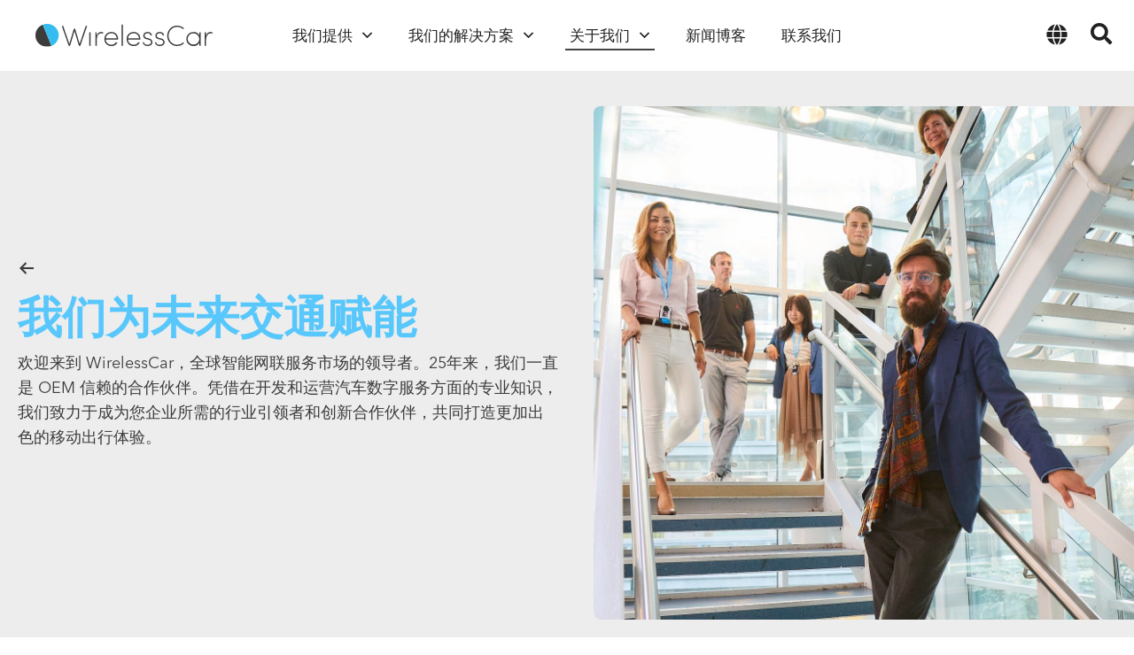

--- FILE ---
content_type: text/html; charset=UTF-8
request_url: https://www.wirelesscar.com/china/%E6%88%91%E4%BB%AC%E6%98%AF-wirelesscar/
body_size: 20302
content:
<!DOCTYPE html>
<html lang="zh-CN">
<head>
<script type="text/javascript" src="https://app.secureprivacy.ai/script/5f8d4c4e7df5d25bd8c5baa9.js"></script>
<link rel="preconnect" href="https://fonts.com">
<meta charset="UTF-8">
<meta name="viewport" content="width=device-width, initial-scale=1">
<link rel="icon" type="image/png" href="https://www.wirelesscar.com/wp-content/uploads/2019/07/favicon.png" />
<meta name='robots' content='index, follow, max-image-preview:large, max-snippet:-1, max-video-preview:-1' />
<link rel="alternate" href="https://www.wirelesscar.com/de/ueber-uns/" hreflang="de" />
<link rel="alternate" href="https://www.wirelesscar.com/china/%e6%88%91%e4%bb%ac%e6%98%af-wirelesscar/" hreflang="zh" />
<link rel="alternate" href="https://www.wirelesscar.com/ja/wirelesscar%e3%81%ab%e3%81%a4%e3%81%84%e3%81%a6/" hreflang="ja" />

	<!-- This site is optimized with the Yoast SEO plugin v26.8 - https://yoast.com/product/yoast-seo-wordpress/ -->
	<title>我们是-wirelesscar</title>
	<meta name="description" content="We believe that digitalization, diversity of perspectives and collaboration will help us create mobility fit for the future. In us, you will have an inventive, curious and dedicated partner, with more than two decades of experience of – and a full focus on – digitalizing automotive industry." />
	<link rel="canonical" href="https://www.wirelesscar.com/china/我们是-wirelesscar/" />
	<meta property="og:locale" content="zh_CN" />
	<meta property="og:locale:alternate" content="de_DE" />
	<meta property="og:locale:alternate" content="ja_JP" />
	<meta property="og:type" content="article" />
	<meta property="og:title" content="我们是-wirelesscar" />
	<meta property="og:description" content="We believe that digitalization, diversity of perspectives and collaboration will help us create mobility fit for the future. In us, you will have an inventive, curious and dedicated partner, with more than two decades of experience of – and a full focus on – digitalizing automotive industry." />
	<meta property="og:url" content="https://www.wirelesscar.com/china/我们是-wirelesscar/" />
	<meta property="og:site_name" content="WirelessCar" />
	<meta property="article:modified_time" content="2024-10-09T08:43:56+00:00" />
	<meta property="og:image" content="https://www.wirelesscar.com/wp-content/uploads/2019/09/326A9606-e1569316471723.jpg" />
	<meta property="og:image:width" content="1800" />
	<meta property="og:image:height" content="1017" />
	<meta property="og:image:type" content="image/jpeg" />
	<meta name="twitter:card" content="summary_large_image" />
	<meta name="twitter:label1" content="预计阅读时间" />
	<meta name="twitter:data1" content="4 分" />
	<script type="application/ld+json" class="yoast-schema-graph">{"@context":"https://schema.org","@graph":[{"@type":"WebPage","@id":"https://www.wirelesscar.com/china/%e6%88%91%e4%bb%ac%e6%98%af-wirelesscar/","url":"https://www.wirelesscar.com/china/%e6%88%91%e4%bb%ac%e6%98%af-wirelesscar/","name":"我们是-wirelesscar","isPartOf":{"@id":"https://www.wirelesscar.com/china/#website"},"primaryImageOfPage":{"@id":"https://www.wirelesscar.com/china/%e6%88%91%e4%bb%ac%e6%98%af-wirelesscar/#primaryimage"},"image":{"@id":"https://www.wirelesscar.com/china/%e6%88%91%e4%bb%ac%e6%98%af-wirelesscar/#primaryimage"},"thumbnailUrl":"https://www.wirelesscar.com/wp-content/uploads/2019/09/326A9606-e1569316471723.jpg","datePublished":"2019-12-06T13:24:58+00:00","dateModified":"2024-10-09T08:43:56+00:00","description":"We believe that digitalization, diversity of perspectives and collaboration will help us create mobility fit for the future. In us, you will have an inventive, curious and dedicated partner, with more than two decades of experience of – and a full focus on – digitalizing automotive industry.","breadcrumb":{"@id":"https://www.wirelesscar.com/china/%e6%88%91%e4%bb%ac%e6%98%af-wirelesscar/#breadcrumb"},"inLanguage":"zh-Hans","potentialAction":[{"@type":"ReadAction","target":["https://www.wirelesscar.com/china/%e6%88%91%e4%bb%ac%e6%98%af-wirelesscar/"]}]},{"@type":"ImageObject","inLanguage":"zh-Hans","@id":"https://www.wirelesscar.com/china/%e6%88%91%e4%bb%ac%e6%98%af-wirelesscar/#primaryimage","url":"https://www.wirelesscar.com/wp-content/uploads/2019/09/326A9606-e1569316471723.jpg","contentUrl":"https://www.wirelesscar.com/wp-content/uploads/2019/09/326A9606-e1569316471723.jpg","width":1800,"height":1017,"caption":"Large group of people talking and laughing"},{"@type":"BreadcrumbList","@id":"https://www.wirelesscar.com/china/%e6%88%91%e4%bb%ac%e6%98%af-wirelesscar/#breadcrumb","itemListElement":[{"@type":"ListItem","position":1,"name":"主页","item":"https://www.wirelesscar.com/china/"},{"@type":"ListItem","position":2,"name":"我们是 WirelessCar"}]},{"@type":"WebSite","@id":"https://www.wirelesscar.com/china/#website","url":"https://www.wirelesscar.com/china/","name":"WirelessCar","description":"","potentialAction":[{"@type":"SearchAction","target":{"@type":"EntryPoint","urlTemplate":"https://www.wirelesscar.com/china/?s={search_term_string}"},"query-input":{"@type":"PropertyValueSpecification","valueRequired":true,"valueName":"search_term_string"}}],"inLanguage":"zh-Hans"}]}</script>
	<!-- / Yoast SEO plugin. -->


<link rel='dns-prefetch' href='//www.wirelesscar.com' />
<link rel='dns-prefetch' href='//cdn.jsdelivr.net' />
<link rel='dns-prefetch' href='//wirelesscar.lime-forms.se' />
<link rel='dns-prefetch' href='//stackpath.bootstrapcdn.com' />
<link rel='dns-prefetch' href='//use.fontawesome.com' />
<link rel="alternate" title="oEmbed (JSON)" type="application/json+oembed" href="https://www.wirelesscar.com/wp-json/oembed/1.0/embed?url=https%3A%2F%2Fwww.wirelesscar.com%2Fchina%2F%25e6%2588%2591%25e4%25bb%25ac%25e6%2598%25af-wirelesscar%2F&#038;lang=china" />
<link rel="alternate" title="oEmbed (XML)" type="text/xml+oembed" href="https://www.wirelesscar.com/wp-json/oembed/1.0/embed?url=https%3A%2F%2Fwww.wirelesscar.com%2Fchina%2F%25e6%2588%2591%25e4%25bb%25ac%25e6%2598%25af-wirelesscar%2F&#038;format=xml&#038;lang=china" />
		<style>
			.lazyload,
			.lazyloading {
				max-width: 100%;
			}
		</style>
		<style id='wp-img-auto-sizes-contain-inline-css' type='text/css'>
img:is([sizes=auto i],[sizes^="auto," i]){contain-intrinsic-size:3000px 1500px}
/*# sourceURL=wp-img-auto-sizes-contain-inline-css */
</style>
<style id='classic-theme-styles-inline-css' type='text/css'>
/*! This file is auto-generated */
.wp-block-button__link{color:#fff;background-color:#32373c;border-radius:9999px;box-shadow:none;text-decoration:none;padding:calc(.667em + 2px) calc(1.333em + 2px);font-size:1.125em}.wp-block-file__button{background:#32373c;color:#fff;text-decoration:none}
/*# sourceURL=/wp-includes/css/classic-themes.min.css */
</style>
<link rel='stylesheet' id='dashicons-css' href='https://www.wirelesscar.com/wp-includes/css/dashicons.min.css?ver=2e01f2e42538f94d3ae792e838b3bf23' type='text/css' media='all' />
<link rel='stylesheet' id='fl-builder-layout-2340-css' href='https://www.wirelesscar.com/wp-content/uploads/bb-plugin/cache/2340-layout.css?ver=f14e7ce5601481f28e571df800002898' type='text/css' media='all' />
<link rel='stylesheet' id='ppress-frontend-css' href='https://www.wirelesscar.com/wp-content/plugins/wp-user-avatar/assets/css/frontend.min.css?ver=4.16.8' type='text/css' media='all' />
<link rel='stylesheet' id='ppress-flatpickr-css' href='https://www.wirelesscar.com/wp-content/plugins/wp-user-avatar/assets/flatpickr/flatpickr.min.css?ver=4.16.8' type='text/css' media='all' />
<link rel='stylesheet' id='ppress-select2-css' href='https://www.wirelesscar.com/wp-content/plugins/wp-user-avatar/assets/select2/select2.min.css?ver=2e01f2e42538f94d3ae792e838b3bf23' type='text/css' media='all' />
<link rel='stylesheet' id='eeb-css-frontend-css' href='https://www.wirelesscar.com/wp-content/plugins/email-encoder-bundle/assets/css/style.css?ver=54d4eedc552c499c4a8d6b89c23d3df1' type='text/css' media='all' />
<link rel='stylesheet' id='font-awesome-css-css' integrity="sha384-No+VI8Wwi7LzQn9F3FVzBXMxHH2DQpi1C2B8xrgG/EcPXRuAv1gUo8zA92+F+sEz" crossorigin="anonymous" href='https://use.fontawesome.com/releases/v5.0.7/css/all.css' type='text/css' media='all' />
<link rel='stylesheet' id='prime-css-css' href='https://www.wirelesscar.com/wp-content/themes/wirelesscar/style.css?ver=1769574136' type='text/css' media='all' />
<link rel='stylesheet' id='tablepress-default-css' href='https://www.wirelesscar.com/wp-content/plugins/tablepress/css/build/default.css?ver=3.2.6' type='text/css' media='all' />
<script type="text/javascript" src="https://www.wirelesscar.com/wp-includes/js/jquery/jquery.min.js?ver=3.7.1" id="jquery-core-js"></script>
<script type="text/javascript" src="https://www.wirelesscar.com/wp-includes/js/jquery/jquery-migrate.min.js?ver=3.4.1" id="jquery-migrate-js"></script>
<script type="text/javascript" src="https://www.wirelesscar.com/wp-content/plugins/wirelesscar-cision/js/jquery.3.3.1.min.js" id="cision-jquery-js"></script>
<script type="text/javascript" src="https://www.wirelesscar.com/wp-content/plugins/wirelesscar-cision/js/jsrender.min.js" id="cision-jsrender-js"></script>
<script type="text/javascript" src="https://www.wirelesscar.com/wp-content/plugins/wirelesscar-cision/js/moment-with-locales.min.js" id="cision-moment-js"></script>
<script type="text/javascript" src="https://www.wirelesscar.com/wp-content/plugins/wirelesscar-cision/js/texts.js" id="cision-texts-js"></script>
<script type="text/javascript" src="https://www.wirelesscar.com/wp-content/plugins/wirelesscar-cision/js/settings.js?ver=1769574136" id="cision-settings-js"></script>
<script type="text/javascript" src="https://www.wirelesscar.com/wp-content/plugins/wirelesscar-cision/js/set_en.js" id="cision-language-js"></script>
<script type="text/javascript" src="https://www.wirelesscar.com/wp-content/plugins/wirelesscar-cision/js/Cision.Websolutions-4.3.0.min.js" id="cision-js"></script>
<script type="text/javascript" src="https://www.wirelesscar.com/wp-content/plugins/wirelesscar-cision/js/newsfeed-custom.js" id="cision-newsfeed-custom-js"></script>
<script type="text/javascript" src="https://www.wirelesscar.com/wp-content/plugins/wp-user-avatar/assets/flatpickr/flatpickr.min.js?ver=4.16.8" id="ppress-flatpickr-js"></script>
<script type="text/javascript" src="https://www.wirelesscar.com/wp-content/plugins/wp-user-avatar/assets/select2/select2.min.js?ver=4.16.8" id="ppress-select2-js"></script>
<script type="text/javascript" src="https://www.wirelesscar.com/wp-content/plugins/email-encoder-bundle/assets/js/custom.js?ver=2c542c9989f589cd5318f5cef6a9ecd7" id="eeb-js-frontend-js"></script>
<link rel="https://api.w.org/" href="https://www.wirelesscar.com/wp-json/" /><link rel="alternate" title="JSON" type="application/json" href="https://www.wirelesscar.com/wp-json/wp/v2/pages/2340" /><link rel="EditURI" type="application/rsd+xml" title="RSD" href="https://www.wirelesscar.com/xmlrpc.php?rsd" />

<link rel='shortlink' href='https://www.wirelesscar.com/?p=2340' />
		<script>
			document.documentElement.className = document.documentElement.className.replace('no-js', 'js');
		</script>
				<style>
			.no-js img.lazyload {
				display: none;
			}

			figure.wp-block-image img.lazyloading {
				min-width: 150px;
			}

			.lazyload,
			.lazyloading {
				--smush-placeholder-width: 100px;
				--smush-placeholder-aspect-ratio: 1/1;
				width: var(--smush-image-width, var(--smush-placeholder-width)) !important;
				aspect-ratio: var(--smush-image-aspect-ratio, var(--smush-placeholder-aspect-ratio)) !important;
			}

						.lazyload, .lazyloading {
				opacity: 0;
			}

			.lazyloaded {
				opacity: 1;
				transition: opacity 300ms;
				transition-delay: 0ms;
			}

					</style>
		
<script>(function(w,d,s,l,i){w[l]=w[l]||[];w[l].push({'gtm.start':
new Date().getTime(),event:'gtm.js'});var f=d.getElementsByTagName(s)[0],
j=d.createElement(s),dl=l!='dataLayer'?'&l='+l:'';j.async=true;j.src=
'https://www.googletagmanager.com/gtm.js?id='+i+dl;f.parentNode.insertBefore(j,f);
})(window,document,'script','dataLayer','GTM-WGD4LHH');</script>
<style id='global-styles-inline-css' type='text/css'>
:root{--wp--preset--aspect-ratio--square: 1;--wp--preset--aspect-ratio--4-3: 4/3;--wp--preset--aspect-ratio--3-4: 3/4;--wp--preset--aspect-ratio--3-2: 3/2;--wp--preset--aspect-ratio--2-3: 2/3;--wp--preset--aspect-ratio--16-9: 16/9;--wp--preset--aspect-ratio--9-16: 9/16;--wp--preset--color--black: #000000;--wp--preset--color--cyan-bluish-gray: #abb8c3;--wp--preset--color--white: #ffffff;--wp--preset--color--pale-pink: #f78da7;--wp--preset--color--vivid-red: #cf2e2e;--wp--preset--color--luminous-vivid-orange: #ff6900;--wp--preset--color--luminous-vivid-amber: #fcb900;--wp--preset--color--light-green-cyan: #7bdcb5;--wp--preset--color--vivid-green-cyan: #00d084;--wp--preset--color--pale-cyan-blue: #8ed1fc;--wp--preset--color--vivid-cyan-blue: #0693e3;--wp--preset--color--vivid-purple: #9b51e0;--wp--preset--gradient--vivid-cyan-blue-to-vivid-purple: linear-gradient(135deg,rgb(6,147,227) 0%,rgb(155,81,224) 100%);--wp--preset--gradient--light-green-cyan-to-vivid-green-cyan: linear-gradient(135deg,rgb(122,220,180) 0%,rgb(0,208,130) 100%);--wp--preset--gradient--luminous-vivid-amber-to-luminous-vivid-orange: linear-gradient(135deg,rgb(252,185,0) 0%,rgb(255,105,0) 100%);--wp--preset--gradient--luminous-vivid-orange-to-vivid-red: linear-gradient(135deg,rgb(255,105,0) 0%,rgb(207,46,46) 100%);--wp--preset--gradient--very-light-gray-to-cyan-bluish-gray: linear-gradient(135deg,rgb(238,238,238) 0%,rgb(169,184,195) 100%);--wp--preset--gradient--cool-to-warm-spectrum: linear-gradient(135deg,rgb(74,234,220) 0%,rgb(151,120,209) 20%,rgb(207,42,186) 40%,rgb(238,44,130) 60%,rgb(251,105,98) 80%,rgb(254,248,76) 100%);--wp--preset--gradient--blush-light-purple: linear-gradient(135deg,rgb(255,206,236) 0%,rgb(152,150,240) 100%);--wp--preset--gradient--blush-bordeaux: linear-gradient(135deg,rgb(254,205,165) 0%,rgb(254,45,45) 50%,rgb(107,0,62) 100%);--wp--preset--gradient--luminous-dusk: linear-gradient(135deg,rgb(255,203,112) 0%,rgb(199,81,192) 50%,rgb(65,88,208) 100%);--wp--preset--gradient--pale-ocean: linear-gradient(135deg,rgb(255,245,203) 0%,rgb(182,227,212) 50%,rgb(51,167,181) 100%);--wp--preset--gradient--electric-grass: linear-gradient(135deg,rgb(202,248,128) 0%,rgb(113,206,126) 100%);--wp--preset--gradient--midnight: linear-gradient(135deg,rgb(2,3,129) 0%,rgb(40,116,252) 100%);--wp--preset--font-size--small: 13px;--wp--preset--font-size--medium: 20px;--wp--preset--font-size--large: 36px;--wp--preset--font-size--x-large: 42px;--wp--preset--spacing--20: 0.44rem;--wp--preset--spacing--30: 0.67rem;--wp--preset--spacing--40: 1rem;--wp--preset--spacing--50: 1.5rem;--wp--preset--spacing--60: 2.25rem;--wp--preset--spacing--70: 3.38rem;--wp--preset--spacing--80: 5.06rem;--wp--preset--shadow--natural: 6px 6px 9px rgba(0, 0, 0, 0.2);--wp--preset--shadow--deep: 12px 12px 50px rgba(0, 0, 0, 0.4);--wp--preset--shadow--sharp: 6px 6px 0px rgba(0, 0, 0, 0.2);--wp--preset--shadow--outlined: 6px 6px 0px -3px rgb(255, 255, 255), 6px 6px rgb(0, 0, 0);--wp--preset--shadow--crisp: 6px 6px 0px rgb(0, 0, 0);}:where(.is-layout-flex){gap: 0.5em;}:where(.is-layout-grid){gap: 0.5em;}body .is-layout-flex{display: flex;}.is-layout-flex{flex-wrap: wrap;align-items: center;}.is-layout-flex > :is(*, div){margin: 0;}body .is-layout-grid{display: grid;}.is-layout-grid > :is(*, div){margin: 0;}:where(.wp-block-columns.is-layout-flex){gap: 2em;}:where(.wp-block-columns.is-layout-grid){gap: 2em;}:where(.wp-block-post-template.is-layout-flex){gap: 1.25em;}:where(.wp-block-post-template.is-layout-grid){gap: 1.25em;}.has-black-color{color: var(--wp--preset--color--black) !important;}.has-cyan-bluish-gray-color{color: var(--wp--preset--color--cyan-bluish-gray) !important;}.has-white-color{color: var(--wp--preset--color--white) !important;}.has-pale-pink-color{color: var(--wp--preset--color--pale-pink) !important;}.has-vivid-red-color{color: var(--wp--preset--color--vivid-red) !important;}.has-luminous-vivid-orange-color{color: var(--wp--preset--color--luminous-vivid-orange) !important;}.has-luminous-vivid-amber-color{color: var(--wp--preset--color--luminous-vivid-amber) !important;}.has-light-green-cyan-color{color: var(--wp--preset--color--light-green-cyan) !important;}.has-vivid-green-cyan-color{color: var(--wp--preset--color--vivid-green-cyan) !important;}.has-pale-cyan-blue-color{color: var(--wp--preset--color--pale-cyan-blue) !important;}.has-vivid-cyan-blue-color{color: var(--wp--preset--color--vivid-cyan-blue) !important;}.has-vivid-purple-color{color: var(--wp--preset--color--vivid-purple) !important;}.has-black-background-color{background-color: var(--wp--preset--color--black) !important;}.has-cyan-bluish-gray-background-color{background-color: var(--wp--preset--color--cyan-bluish-gray) !important;}.has-white-background-color{background-color: var(--wp--preset--color--white) !important;}.has-pale-pink-background-color{background-color: var(--wp--preset--color--pale-pink) !important;}.has-vivid-red-background-color{background-color: var(--wp--preset--color--vivid-red) !important;}.has-luminous-vivid-orange-background-color{background-color: var(--wp--preset--color--luminous-vivid-orange) !important;}.has-luminous-vivid-amber-background-color{background-color: var(--wp--preset--color--luminous-vivid-amber) !important;}.has-light-green-cyan-background-color{background-color: var(--wp--preset--color--light-green-cyan) !important;}.has-vivid-green-cyan-background-color{background-color: var(--wp--preset--color--vivid-green-cyan) !important;}.has-pale-cyan-blue-background-color{background-color: var(--wp--preset--color--pale-cyan-blue) !important;}.has-vivid-cyan-blue-background-color{background-color: var(--wp--preset--color--vivid-cyan-blue) !important;}.has-vivid-purple-background-color{background-color: var(--wp--preset--color--vivid-purple) !important;}.has-black-border-color{border-color: var(--wp--preset--color--black) !important;}.has-cyan-bluish-gray-border-color{border-color: var(--wp--preset--color--cyan-bluish-gray) !important;}.has-white-border-color{border-color: var(--wp--preset--color--white) !important;}.has-pale-pink-border-color{border-color: var(--wp--preset--color--pale-pink) !important;}.has-vivid-red-border-color{border-color: var(--wp--preset--color--vivid-red) !important;}.has-luminous-vivid-orange-border-color{border-color: var(--wp--preset--color--luminous-vivid-orange) !important;}.has-luminous-vivid-amber-border-color{border-color: var(--wp--preset--color--luminous-vivid-amber) !important;}.has-light-green-cyan-border-color{border-color: var(--wp--preset--color--light-green-cyan) !important;}.has-vivid-green-cyan-border-color{border-color: var(--wp--preset--color--vivid-green-cyan) !important;}.has-pale-cyan-blue-border-color{border-color: var(--wp--preset--color--pale-cyan-blue) !important;}.has-vivid-cyan-blue-border-color{border-color: var(--wp--preset--color--vivid-cyan-blue) !important;}.has-vivid-purple-border-color{border-color: var(--wp--preset--color--vivid-purple) !important;}.has-vivid-cyan-blue-to-vivid-purple-gradient-background{background: var(--wp--preset--gradient--vivid-cyan-blue-to-vivid-purple) !important;}.has-light-green-cyan-to-vivid-green-cyan-gradient-background{background: var(--wp--preset--gradient--light-green-cyan-to-vivid-green-cyan) !important;}.has-luminous-vivid-amber-to-luminous-vivid-orange-gradient-background{background: var(--wp--preset--gradient--luminous-vivid-amber-to-luminous-vivid-orange) !important;}.has-luminous-vivid-orange-to-vivid-red-gradient-background{background: var(--wp--preset--gradient--luminous-vivid-orange-to-vivid-red) !important;}.has-very-light-gray-to-cyan-bluish-gray-gradient-background{background: var(--wp--preset--gradient--very-light-gray-to-cyan-bluish-gray) !important;}.has-cool-to-warm-spectrum-gradient-background{background: var(--wp--preset--gradient--cool-to-warm-spectrum) !important;}.has-blush-light-purple-gradient-background{background: var(--wp--preset--gradient--blush-light-purple) !important;}.has-blush-bordeaux-gradient-background{background: var(--wp--preset--gradient--blush-bordeaux) !important;}.has-luminous-dusk-gradient-background{background: var(--wp--preset--gradient--luminous-dusk) !important;}.has-pale-ocean-gradient-background{background: var(--wp--preset--gradient--pale-ocean) !important;}.has-electric-grass-gradient-background{background: var(--wp--preset--gradient--electric-grass) !important;}.has-midnight-gradient-background{background: var(--wp--preset--gradient--midnight) !important;}.has-small-font-size{font-size: var(--wp--preset--font-size--small) !important;}.has-medium-font-size{font-size: var(--wp--preset--font-size--medium) !important;}.has-large-font-size{font-size: var(--wp--preset--font-size--large) !important;}.has-x-large-font-size{font-size: var(--wp--preset--font-size--x-large) !important;}
/*# sourceURL=global-styles-inline-css */
</style>
</head>
<body class="wp-singular page-template-default page page-id-2340 wp-theme-wirelesscar fl-builder fl-builder-2-10-0-5 fl-no-js">
<noscript><iframe src="https://www.googletagmanager.com/ns.html?id=GTM-WGD4LHH"
height="0" width="0" style="display:none;visibility:hidden"></iframe></noscript>

<header class="site-header navbar-sticky">
	<div class="top-wrap">

							<a class="logo" href="https://www.wirelesscar.com/china"><img data-src="https://www.wirelesscar.com/wp-content/uploads/2019/07/wirelesscar-color.svg" width="200" height="26" alt="WirelessCar logo" src="[data-uri]" class="lazyload" style="--smush-placeholder-width: 200px; --smush-placeholder-aspect-ratio: 200/26;" /></a>
		
				<nav id="js-site-nav" class="site-nav" role="navigation">
			<div class="site-nav__primary">
				<ul class="menu"><li id="menu-item-10814" class="flyout-menu menu-item menu-item-type-post_type menu-item-object-page menu-item-has-children mega-menu menu-item-10814 "><a href="https://www.wirelesscar.com/china/%e6%88%91%e4%bb%ac%e6%8f%90%e4%be%9b/"><span class="menu-item__wrap"><span class="menu-item__label">我们提供</span></a>
<button type="button" class="sub-menu-toggle js-sub-menu-toggle" aria-label="Open sub menu"></button><div class="sub-menu-wrap"><div class="sub-menu-wrap__inner"><ul class="sub-menu menu-depth-1">
	<li id="menu-item-10815" class="menu-item menu-item-type-custom menu-item-object-custom menu-item-has-children sub-menu__column sub-menu__column--label-hidden menu-item-10815 "><a href="#"><span class="menu-item__wrap"><span class="menu-item__label">Column</span></a>
	<ul class="sub-menu menu-depth-2">
		<li id="menu-item-10816" class="menu-item menu-item-type-post_type menu-item-object-page menu-item-10816 "><a href="https://www.wirelesscar.com/china/%e5%88%9b%e6%96%b0%e5%8f%91%e7%8e%b0/"><img class="menu-item__img lazyload" data-src="https://www.wirelesscar.com/wp-content/uploads/2023/05/Discovery-1.svg" src="[data-uri]" /><span class="menu-item__wrap"><span class="menu-item__label">创新发现</span><span class="menu-item__desc">为未来的服务和技术保驾护航</span></span></a></li>
		<li id="menu-item-7813" class="menu-item menu-item-type-post_type menu-item-object-page menu-item-has-children menu-item-7813 "><a href="https://www.wirelesscar.com/china/%e6%88%91%e4%bb%ac%e7%9a%84%e4%ba%a7%e5%93%81/"><img class="menu-item__img lazyload" data-src="https://www.wirelesscar.com/wp-content/uploads/2023/05/Products.svg" src="[data-uri]" /><span class="menu-item__wrap"><span class="menu-item__label">我们的产品</span><span class="menu-item__desc">在我们模块化、基于云的产品上构建你的解决方案。</span></span></a>
		<ul class="sub-menu menu-depth-3">
			<li id="menu-item-10817" class="menu-item menu-item-type-custom menu-item-object-custom menu-item-has-children mega-menu sub-menu__column menu-item-10817 "><a href="#"><span class="menu-item__wrap"><span class="menu-item__label">Column</span></a>
			<ul class="sub-menu menu-depth-4">
				<li id="menu-item-7453" class="menu-item menu-item-type-post_type menu-item-object-page menu-item-7453 "><a href="https://www.wirelesscar.com/china/%e6%88%91%e4%bb%ac%e7%9a%84%e4%ba%a7%e5%93%81/%e5%91%bc%e5%8f%ab%e4%b8%ad%e5%bf%83%e6%9c%8d%e5%8a%a1/"><img class="menu-item__img lazyload" data-src="https://www.wirelesscar.com/wp-content/uploads/2023/05/Call_center_agent.svg" src="[data-uri]" /><span class="menu-item__wrap"><span class="menu-item__label">呼叫中心服务</span><span class="menu-item__desc">为互联汽车提供安全和保障服务</span></span></a></li>
				<li id="menu-item-8547" class="menu-item menu-item-type-post_type menu-item-object-page menu-item-8547 "><a href="https://www.wirelesscar.com/china/%e6%88%91%e4%bb%ac%e7%9a%84%e4%ba%a7%e5%93%81/%e8%bd%a6%e8%81%94%e7%bd%91%e5%9f%ba%e7%a1%80%e6%9c%8d%e5%8a%a1/"><img class="menu-item__img lazyload" data-src="https://www.wirelesscar.com/wp-content/uploads/2023/05/Connected_car_essentials.svg" src="[data-uri]" /><span class="menu-item__wrap"><span class="menu-item__label">车联网基础服务</span><span class="menu-item__desc">构建模块，实现互联</span></span></a></li>
				<li id="menu-item-8533" class="menu-item menu-item-type-post_type menu-item-object-page menu-item-8533 "><a href="https://www.wirelesscar.com/china/%e6%88%91%e4%bb%ac%e7%9a%84%e4%ba%a7%e5%93%81/%e6%95%b0%e6%8d%ae%e8%ae%bf%e9%97%ae%e7%ae%a1%e7%90%86/"><img class="menu-item__img lazyload" data-src="https://www.wirelesscar.com/wp-content/uploads/2023/05/Fleet_Essentials.svg" src="[data-uri]" /><span class="menu-item__wrap"><span class="menu-item__label">数据访问管理</span><span class="menu-item__desc">锁定目标，精准访问特定车队中的车辆</span></span></a></li>
			</ul>
</li>
			<li id="menu-item-10818" class="menu-item menu-item-type-custom menu-item-object-custom menu-item-has-children mega-menu sub-menu__column menu-item-10818 "><a href="#"><span class="menu-item__wrap"><span class="menu-item__label">Column</span></a>
			<ul class="sub-menu menu-depth-4">
				<li id="menu-item-12179" class="menu-item menu-item-type-post_type menu-item-object-page menu-item-12179 "><a href="https://www.wirelesscar.com/china/%e6%88%91%e4%bb%ac%e7%9a%84%e4%ba%a7%e5%93%81/%e6%95%b0%e5%ad%97%e9%92%a5%e5%8c%99%e7%ae%a1%e7%90%86/"><img class="menu-item__img lazyload" data-src="https://www.wirelesscar.com/wp-content/uploads/2023/12/Digital-Key-Management-Icon_Blue.svg" src="[data-uri]" /><span class="menu-item__wrap"><span class="menu-item__label">数字钥匙管理</span><span class="menu-item__desc">安全、流畅的手机钥匙体验</span></span></a></li>
				<li id="menu-item-7452" class="menu-item menu-item-type-post_type menu-item-object-page menu-item-7452 "><a href="https://www.wirelesscar.com/china/%e6%88%91%e4%bb%ac%e7%9a%84%e4%ba%a7%e5%93%81/%e4%bd%8d%e7%bd%ae%e6%9c%8d%e5%8a%a1%e5%8f%8a%e8%a1%8c%e7%a8%8b%e7%ae%a1%e7%90%86/"><img class="menu-item__img lazyload" data-src="https://www.wirelesscar.com/wp-content/uploads/2023/05/Position-Journey.svg" src="[data-uri]" /><span class="menu-item__wrap"><span class="menu-item__label">位置服务及行程管理</span><span class="menu-item__desc">管理车辆位置和行程数据</span></span></a></li>
				<li id="menu-item-7454" class="menu-item menu-item-type-post_type menu-item-object-page menu-item-7454 "><a href="https://www.wirelesscar.com/china/%e6%88%91%e4%bb%ac%e7%9a%84%e4%ba%a7%e5%93%81/%e7%94%b5%e5%8a%a8%e8%bd%a6%e6%99%ba%e8%83%bd%e8%a1%8c%e7%a8%8b%e8%a7%84%e5%88%92/"><img class="menu-item__img lazyload" data-src="https://www.wirelesscar.com/wp-content/uploads/2023/05/smart_EV_routing_white.svg" src="[data-uri]" /><span class="menu-item__wrap"><span class="menu-item__label">电动车智能行程规划</span><span class="menu-item__desc">优化EV路线，轻松获得充电指导</span></span></a></li>
			</ul>
</li>
		</ul>
</li>
		<li id="menu-item-9314" class="menu-item menu-item-type-post_type menu-item-object-page menu-item-9314 "><a href="https://www.wirelesscar.com/china/%e4%b8%93%e4%b8%9a%e6%9c%8d%e5%8a%a1/"><img class="menu-item__img lazyload" data-src="https://www.wirelesscar.com/wp-content/uploads/2023/05/Professional-services.svg" src="[data-uri]" /><span class="menu-item__wrap"><span class="menu-item__label">专业服务</span><span class="menu-item__desc">开发、整合以及运营独特的出行解决方案</span></span></a></li>
	</ul>
</li>
</ul>
</li>
<li id="menu-item-11062" class="menu-item menu-item-type-post_type menu-item-object-page menu-item-has-children menu-item-11062 "><a href="https://www.wirelesscar.com/china/%e6%88%91%e4%bb%ac%e7%9a%84%e8%a7%a3%e5%86%b3%e6%96%b9%e6%a1%88/"><span class="menu-item__wrap"><span class="menu-item__label">我们的解决方案</span></a>
<button type="button" class="sub-menu-toggle js-sub-menu-toggle" aria-label="Open sub menu"></button><div class="sub-menu-wrap"><div class="sub-menu-wrap__inner"><ul class="sub-menu menu-depth-1">
	<li id="menu-item-7449" class="menu-item menu-item-type-post_type menu-item-object-page menu-item-7449 "><a href="https://www.wirelesscar.com/china/%e6%88%91%e4%bb%ac%e7%9a%84%e8%a7%a3%e5%86%b3%e6%96%b9%e6%a1%88/%e4%ba%92%e8%81%94%e6%96%b9%e6%a1%88/"><span class="menu-item__wrap"><span class="menu-item__label">互联方案</span></a></li>
	<li id="menu-item-7444" class="menu-item menu-item-type-post_type menu-item-object-page menu-item-7444 "><a href="https://www.wirelesscar.com/china/%e6%88%91%e4%bb%ac%e7%9a%84%e8%a7%a3%e5%86%b3%e6%96%b9%e6%a1%88/%e6%95%b0%e5%ad%97%e5%8c%96%e8%bd%ac%e5%9e%8b/"><span class="menu-item__wrap"><span class="menu-item__label">数字化转型</span></a></li>
	<li id="menu-item-7446" class="menu-item menu-item-type-post_type menu-item-object-page menu-item-7446 "><a href="https://www.wirelesscar.com/china/%e6%88%91%e4%bb%ac%e7%9a%84%e8%a7%a3%e5%86%b3%e6%96%b9%e6%a1%88/%e7%94%b5%e5%8a%a8%e6%b1%bd%e8%bd%a6/"><span class="menu-item__wrap"><span class="menu-item__label">电动汽车</span></a></li>
	<li id="menu-item-7448" class="menu-item menu-item-type-post_type menu-item-object-page menu-item-7448 "><a href="https://www.wirelesscar.com/china/%e6%88%91%e4%bb%ac%e7%9a%84%e8%a7%a3%e5%86%b3%e6%96%b9%e6%a1%88/%e6%99%ba%e6%85%a7%e5%87%ba%e8%a1%8c/"><span class="menu-item__wrap"><span class="menu-item__label">智慧出行</span></a></li>
	<li id="menu-item-7447" class="menu-item menu-item-type-post_type menu-item-object-page menu-item-7447 "><a href="https://www.wirelesscar.com/china/%e6%88%91%e4%bb%ac%e7%9a%84%e8%a7%a3%e5%86%b3%e6%96%b9%e6%a1%88/%e5%ae%89%e5%85%a8%e5%8f%8a%e4%bf%9d%e9%9a%9c/"><span class="menu-item__wrap"><span class="menu-item__label">安全及保障</span></a></li>
	<li id="menu-item-7445" class="menu-item menu-item-type-post_type menu-item-object-page menu-item-7445 "><a href="https://www.wirelesscar.com/china/%e6%88%91%e4%bb%ac%e7%9a%84%e8%a7%a3%e5%86%b3%e6%96%b9%e6%a1%88/%e5%85%b1%e4%ba%ab%e5%87%ba%e8%a1%8c/"><span class="menu-item__wrap"><span class="menu-item__label">共享出行</span></a></li>
</ul>
</li>
<li id="menu-item-2439" class="menu-item menu-item-type-post_type menu-item-object-page current-menu-item page_item page-item-2340 current_page_item menu-item-has-children menu-item-2439 "><a href="https://www.wirelesscar.com/china/%e6%88%91%e4%bb%ac%e6%98%af-wirelesscar/" aria-current="page"><span class="menu-item__wrap"><span class="menu-item__label">关于我们</span></a>
<button type="button" class="sub-menu-toggle js-sub-menu-toggle" aria-label="Open sub menu"></button><div class="sub-menu-wrap"><div class="sub-menu-wrap__inner"><ul class="sub-menu menu-depth-1">
	<li id="menu-item-4372" class="menu-item menu-item-type-post_type menu-item-object-page menu-item-4372 "><a href="https://www.wirelesscar.com/china/%e6%88%91%e4%bb%ac%e7%9a%84%e5%90%88%e4%bd%9c%e4%bc%99%e4%bc%b4/"><span class="menu-item__wrap"><span class="menu-item__label">我们的合作伙伴</span></a></li>
	<li id="menu-item-2441" class="menu-item menu-item-type-post_type menu-item-object-page menu-item-2441 "><a href="https://www.wirelesscar.com/china/%e5%85%b1%e5%90%8c%e5%8d%8f%e4%bd%9c%e5%b0%86%e5%8f%97%e7%9b%8a%e6%97%a0%e7%a9%b7/"><span class="menu-item__wrap"><span class="menu-item__label">客户案例</span></a></li>
	<li id="menu-item-12751" class="menu-item menu-item-type-custom menu-item-object-custom menu-item-12751 "><a href="https://career.wirelesscar.com/"><span class="menu-item__wrap"><span class="menu-item__label">工作机会</span></a></li>
	<li id="menu-item-2440" class="menu-item menu-item-type-post_type menu-item-object-page menu-item-2440 "><a href="https://www.wirelesscar.com/china/%e6%88%91%e4%bb%ac%e5%90%88%e4%bd%9c%e3%80%81%e4%ba%a4%e4%bb%98%e5%92%8c%e6%8e%a2%e7%b4%a2/"><span class="menu-item__wrap"><span class="menu-item__label">运营方式</span></a></li>
	<li id="menu-item-8694" class="menu-item menu-item-type-post_type menu-item-object-page menu-item-8694 "><a href="https://www.wirelesscar.com/china/%e5%8f%af%e6%8c%81%e7%bb%ad%e5%8f%91%e5%b1%95-wirelesscar/"><span class="menu-item__wrap"><span class="menu-item__label">可持续发展——WirelessCar</span></a></li>
	<li id="menu-item-7891" class="menu-item menu-item-type-post_type menu-item-object-page menu-item-7891 "><a href="https://www.wirelesscar.com/china/%e9%a2%86%e5%af%bc%e5%9b%a2%e9%98%9f/"><span class="menu-item__wrap"><span class="menu-item__label">领导团队</span></a></li>
	<li id="menu-item-7890" class="menu-item menu-item-type-post_type menu-item-object-page menu-item-7890 "><a href="https://www.wirelesscar.com/china/%e6%96%b0%e9%97%bb%e8%b5%84%e8%ae%af/"><span class="menu-item__wrap"><span class="menu-item__label">新闻资讯</span></a></li>
</ul>
</li>
<li id="menu-item-685" class="menu-item menu-item-type-post_type menu-item-object-page menu-item-685 "><a href="https://www.wirelesscar.com/china/blog/"><span class="menu-item__wrap"><span class="menu-item__label">新闻博客</span></a></li>
<li id="menu-item-2443" class="menu-item menu-item-type-post_type menu-item-object-page menu-item-2443 "><a href="https://www.wirelesscar.com/china/%e8%81%94%e7%b3%bb%e6%88%91%e4%bb%ac/"><span class="menu-item__wrap"><span class="menu-item__label">联系我们</span></a></li>
	<div class="social">
		<ul>
								<li class="linkedin">
				<a href="https://www.linkedin.com/company/wirelesscar/" target="_blank">
				
				</a>
			</li>
								<li class="youtube">
				<a href="https://www.youtube.com/user/WirelessCar" target="_blank">
				
				</a>
			</li>
				</ul>
	</div>
</ul>			</div>
		</nav>

		
		<div class="top-items">
			<div class="lang-switcher">
				<ul>
				    <li class="drop">
				      <a href="#" data-toggle="dropdown"><i class="fas fa-globe"></i></i></a>
						<ul class="dropdown-menu">
							<li><span class="dropdown-menu__wrap">	
								<i class="fas fa-check"></i>
																<span class="dropdown-menu__name">
									中文								</span>
															</span></li>
																								<li class="lang-item"><a href="https://www.wirelesscar.com/">英文</a></li>
																	<li class="lang-item"><a href="https://www.wirelesscar.com/de/ueber-uns/">德文</a></li>
																	<li class="lang-item"><a href="https://www.wirelesscar.com/ja/wirelesscar%e3%81%ab%e3%81%a4%e3%81%84%e3%81%a6/">日文</a></li>
																					</ul>
				    </li>
				</ul>
			</div>

			<div class="search-menu">
										<a href="https://www.wirelesscar.com/china/search/">
							<i class="fas fa-search"></i>
						</a>
							</div>

						<svg class="ham" viewBox="0 0 100 100" width="80" onclick="this.classList.toggle('active')">
				<path class="line top" d="m 70,33 h -40 c 0,0 -8.5,-0.149796 -8.5,8.5 0,8.649796 8.5,8.5 8.5,8.5 h 20 v -20"></path>
				<path class="line middle" d="m 70,50 h -40"></path>
				<path class="line bottom" d="m 30,67 h 40 c 0,0 8.5,0.149796 8.5,-8.5 0,-8.649796 -8.5,-8.5 -8.5,-8.5 h -20 v 20"></path>
			</svg>
		</div>
		
	</div>
</header>

<div id="content" class="site-content">    <div id="primary" class="content-area">
        <main id="main" class="site-main" role="main">
							<div class="fl-builder-content fl-builder-content-2340 fl-builder-content-primary fl-builder-global-templates-locked" data-post-id="2340"><div class="fl-row fl-row-full-width fl-row-bg-color fl-node-u8a3fq5x6ogp fl-row-default-height fl-row-align-center left-edge-bg" data-node="u8a3fq5x6ogp">
	<div class="fl-row-content-wrap">
						<div class="fl-row-content fl-row-full-width fl-node-content">
		
<div class="fl-col-group fl-node-zo19cjhkxfuw fl-col-group-equal-height fl-col-group-align-center" data-node="zo19cjhkxfuw">
			<div class="fl-col fl-node-smo1y230th8g fl-col-bg-color fl-col-small" data-node="smo1y230th8g">
	<div class="fl-col-content fl-node-content"><div class="fl-module fl-module-icon fl-node-j5ev1srca4no fl-animation fl-fade-down" data-node="j5ev1srca4no" data-animation-delay="0" data-animation-duration="0.75">
	<div class="fl-module-content fl-node-content">
		<div class="fl-icon-wrap">
	<span class="fl-icon">
								<a href="https://www.wirelesscar.com/china" target="_self">
							<i class="dashicons dashicons-before dashicons-arrow-left-alt" aria-hidden="true"></i>
						</a>
			</span>
	</div>
	</div>
</div>
<style>.fl-node-j5ev1srca4no.fl-animation:not(.fl-animated){opacity:0}</style><div class="fl-module fl-module-heading fl-node-ykxwdbhc8302 fl-animation fl-fade-down" data-node="ykxwdbhc8302" data-animation-delay="0" data-animation-duration="0.75">
	<div class="fl-module-content fl-node-content">
		<h2 class="fl-heading">
		<span class="fl-heading-text">我们为未来交通赋能</span>
	</h2>
	</div>
</div>
<style>.fl-node-ykxwdbhc8302.fl-animation:not(.fl-animated){opacity:0}</style><div class="fl-module fl-module-rich-text fl-node-jxae25wg1h89 fl-animation fl-fade-down" data-node="jxae25wg1h89" data-animation-delay="0" data-animation-duration="0.75">
	<div class="fl-module-content fl-node-content">
		<div class="fl-rich-text">
	<p>欢迎来到 WirelessCar，全球智能网联服务市场的领导者。25年来，我们一直是 OEM 信赖的合作伙伴。凭借在开发和运营汽车数字服务方面的专业知识，我们致力于成为您企业所需的行业引领者和创新合作伙伴，共同打造更加出色的移动出行体验。</p>
</div>
	</div>
</div>
<style>.fl-node-jxae25wg1h89.fl-animation:not(.fl-animated){opacity:0}</style></div>
</div>
			<div class="fl-col fl-node-fse7bgic2hm8 fl-col-bg-photo fl-col-small fl-animation fl-fade-in" data-node="fse7bgic2hm8" data-animation-delay="0" data-animation-duration="0.75">
	<div class="fl-col-content fl-node-content"></div>
</div>
	</div>
		</div>
	</div>
</div>
<div class="fl-row fl-row-full-width fl-row-bg-color fl-node-3c0hsave5ldj fl-row-custom-height fl-row-align-center left-edge-bg" data-node="3c0hsave5ldj">
	<div class="fl-row-content-wrap">
						<div class="fl-row-content fl-row-full-width fl-node-content">
		
<div class="fl-col-group fl-node-qnz2lvarbkfy fl-col-group-equal-height fl-col-group-align-center" data-node="qnz2lvarbkfy">
			<div class="fl-col fl-node-q32ie6c09l1p fl-col-bg-color fl-col-small" data-node="q32ie6c09l1p">
	<div class="fl-col-content fl-node-content"><div class="fl-module fl-module-heading fl-node-d9ulzcvme438 animate-this" data-node="d9ulzcvme438">
	<div class="fl-module-content fl-node-content">
		<h2 class="fl-heading">
		<span class="fl-heading-text">将智联车辆数据转化为商业价值</span>
	</h2>
	</div>
</div>
<div class="fl-module fl-module-rich-text fl-node-vzd92ch6ql5k animate-this" data-node="vzd92ch6ql5k">
	<div class="fl-module-content fl-node-content">
		<div class="fl-rich-text">
	<p>WirelessCar 是一个灵活创新的合作伙伴，致力于推动汽车行业的转型升级。我们的业务源于对个人出行自由的坚定信念。我们深知，通过技术和数字化手段，不仅可以将联网车辆的数据转化为商业价值，还能为社会创造一个更加安全、可持续的未来。</p>
</div>
	</div>
</div>
</div>
</div>
			<div class="fl-col fl-node-o5ybqjtfn9x3 fl-col-bg-color fl-col-small" data-node="o5ybqjtfn9x3">
	<div class="fl-col-content fl-node-content"><div class="fl-module fl-module-video fl-node-bokp9yi0qtwa" data-node="bokp9yi0qtwa">
	<div class="fl-module-content fl-node-content">
		
<div class="fl-video fl-embed-video">
	<style>
    #player {
        border-radius: 8px 0 0 8px;
        overflow: hidden;
    }
</style>

<iframe
  id="player"
  width="100%"
  height="100%"
  src="https://www.youtube.com/embed/1pgG9YXj7S4?autoplay=1&controls=0&disablekb=1&iv_load_policy=3&loop=1&modestbranding=1&playlist=1pgG9YXj7S4&playsinline=1&mute=1&showinfo=0"
  frameborder="0"
  allowfullscreen
></iframe>
</div>
	</div>
</div>
</div>
</div>
	</div>
		</div>
	</div>
</div>
<div class="fl-row fl-row-full-width fl-row-bg-color fl-node-oqpuim57w1he fl-row-default-height fl-row-align-center" data-node="oqpuim57w1he">
	<div class="fl-row-content-wrap">
						<div class="fl-row-content fl-row-fixed-width fl-node-content">
		
<div class="fl-col-group fl-node-7twopchf2y8z" data-node="7twopchf2y8z">
			<div class="fl-col fl-node-cwz5dytx0kop fl-col-bg-color fl-col-has-cols" data-node="cwz5dytx0kop">
	<div class="fl-col-content fl-node-content">
<div class="fl-col-group fl-node-nhwulzor69kb fl-col-group-nested fl-col-group-equal-height fl-col-group-align-center" data-node="nhwulzor69kb">
			<div class="fl-col fl-node-tgyu1kpfc5bv fl-col-bg-color fl-col-small" data-node="tgyu1kpfc5bv">
	<div class="fl-col-content fl-node-content"><div class="fl-module fl-module-photo fl-node-7owhc9zyplr2 animate-this" data-node="7owhc9zyplr2">
	<div class="fl-module-content fl-node-content">
		<div role="figure" class="fl-photo fl-photo-align-center" itemscope itemtype="https://schema.org/ImageObject">
	<div class="fl-photo-content fl-photo-img-png">
				<img fetchpriority="high" decoding="async" class="fl-photo-img wp-image-9847 size-full" src="https://www.wirelesscar.com/wp-content/uploads/2023/03/Resized_shutterstock_1901937727.png" alt="top-down aerial drone view of a road in a natural setting with traffic" height="1012" width="1800" title="Resized_shutterstock_1901937727"  itemprop="image" srcset="https://www.wirelesscar.com/wp-content/uploads/2023/03/Resized_shutterstock_1901937727.png 1800w, https://www.wirelesscar.com/wp-content/uploads/2023/03/Resized_shutterstock_1901937727-768x432.png 768w, https://www.wirelesscar.com/wp-content/uploads/2023/03/Resized_shutterstock_1901937727-1024x576.png 1024w, https://www.wirelesscar.com/wp-content/uploads/2023/03/Resized_shutterstock_1901937727-1536x864.png 1536w" sizes="(max-width: 1800px) 100vw, 1800px" />
					</div>
	</div>
	</div>
</div>
</div>
</div>
			<div class="fl-col fl-node-xfdsq2julimo fl-col-bg-color fl-col-small" data-node="xfdsq2julimo">
	<div class="fl-col-content fl-node-content"><div class="fl-module fl-module-heading fl-node-6aeku3fjvl87 animate-this" data-node="6aeku3fjvl87">
	<div class="fl-module-content fl-node-content">
		<h2 class="fl-heading">
		<span class="fl-heading-text">可持续性发展是我们的核心</span>
	</h2>
	</div>
</div>
<div class="fl-module fl-module-rich-text fl-node-uv0c7s5bl3ax animate-this" data-node="uv0c7s5bl3ax">
	<div class="fl-module-content fl-node-content">
		<div class="fl-rich-text">
	<p>智能网联服务在向可持续交通过渡的过程中发挥着至关重要的作用。在 WirelessCar，我们专注于可持续发展的几个关键内部和外部领域，这让我们成为坚定可信的合作伙伴、供应商和雇主。</p>
<p>点击<a href="https://www.wirelesscar.com/china/%e5%88%9b%e6%96%b0%e5%8f%91%e7%8e%b0/">此处</a>了解更多信息，或下载我们最新的<a href="https://www.wirelesscar.com/wp-content/uploads/2024/06/Sustainability-Report-2023.pdf">《可持续发展报告》</a>。</p>
</div>
	</div>
</div>
</div>
</div>
	</div>
</div>
</div>
	</div>
		</div>
	</div>
</div>
<div class="fl-row fl-row-full-width fl-row-bg-color fl-node-6ao35vwnpexg fl-row-default-height fl-row-align-center" data-node="6ao35vwnpexg">
	<div class="fl-row-content-wrap">
						<div class="fl-row-content fl-row-fixed-width fl-node-content">
		
<div class="fl-col-group fl-node-3tzghsw2pnja" data-node="3tzghsw2pnja">
			<div class="fl-col fl-node-y3lcwrb26p7i fl-col-bg-color fl-col-has-cols" data-node="y3lcwrb26p7i">
	<div class="fl-col-content fl-node-content">
<div class="fl-col-group fl-node-5pqwmacxdgho fl-col-group-nested fl-col-group-equal-height fl-col-group-align-center" data-node="5pqwmacxdgho">
			<div class="fl-col fl-node-px2tujno8ikl fl-col-bg-color fl-col-small" data-node="px2tujno8ikl">
	<div class="fl-col-content fl-node-content"><div class="fl-module fl-module-heading fl-node-gnu80ycpdjaf animate-this" data-node="gnu80ycpdjaf">
	<div class="fl-module-content fl-node-content">
		<h2 class="fl-heading">
		<span class="fl-heading-text">我们的故事</span>
	</h2>
	</div>
</div>
<div class="fl-module fl-module-rich-text fl-node-dcognyxu5ajf animate-this" data-node="dcognyxu5ajf">
	<div class="fl-module-content fl-node-content">
		<div class="fl-rich-text">
	<p>1999年，我们洞见了汽车与软件行业交汇处的新机遇，并决定构建链接两者的桥梁。我们开始向车辆制造商和车队运营商提供“移动电子服务的完整解决方案”。我们的第一个客户是沃尔沃汽车，我们帮助他们推出了紧急呼叫服务和<a href="https://www.wirelesscar.com/china/%e5%85%b1%e5%90%8c%e5%8d%8f%e4%bd%9c%e5%b0%86%e5%8f%97%e7%9b%8a%e6%97%a0%e7%a9%b7/volvo-on-call-%e9%9a%8f%e8%bd%a6%e7%ae%a1%e5%ae%b6%e5%92%8c%e4%ba%92%e8%81%94%e8%bd%a6%e9%98%9f/">Volvo On Call</a> 随车管家服务。如今，我们仍然自豪地与沃尔沃以及许多其他OEM作，我们的解决方案现在已连接了全球数百万辆汽车。</p>
</div>
	</div>
</div>
</div>
</div>
			<div class="fl-col fl-node-63zwkq5uorfc fl-col-bg-color fl-col-small" data-node="63zwkq5uorfc">
	<div class="fl-col-content fl-node-content"><div class="fl-module fl-module-photo fl-node-vlmewsn91f0y animate-this" data-node="vlmewsn91f0y">
	<div class="fl-module-content fl-node-content">
		<div role="figure" class="fl-photo fl-photo-align-center" itemscope itemtype="https://schema.org/ImageObject">
	<div class="fl-photo-content fl-photo-img-jpg">
				<img decoding="async" class="fl-photo-img wp-image-4283 size-full lazyload" data-src="https://www.wirelesscar.com/wp-content/uploads/2021/02/326A0077-Copy-scaled.jpg" alt="WirelessCar future workplace" height="1200" width="1800" title="Pushing the Boundaries for the Future Workplace Post Covid-19"  itemprop="image" data-srcset="https://www.wirelesscar.com/wp-content/uploads/2021/02/326A0077-Copy-scaled.jpg 1800w, https://www.wirelesscar.com/wp-content/uploads/2021/02/326A0077-Copy-768x512.jpg 768w, https://www.wirelesscar.com/wp-content/uploads/2021/02/326A0077-Copy-1024x683.jpg 1024w, https://www.wirelesscar.com/wp-content/uploads/2021/02/326A0077-Copy-1536x1024.jpg 1536w, https://www.wirelesscar.com/wp-content/uploads/2021/02/326A0077-Copy-2048x1365.jpg 2048w" data-sizes="(max-width: 1800px) 100vw, 1800px" src="[data-uri]" style="--smush-placeholder-width: 1800px; --smush-placeholder-aspect-ratio: 1800/1200;" />
					</div>
	</div>
	</div>
</div>
</div>
</div>
	</div>
</div>
</div>
	</div>
		</div>
	</div>
</div>
<div class="fl-row fl-row-full-width fl-row-bg-color fl-node-m4fxyq1jszpo fl-row-default-height fl-row-align-center" data-node="m4fxyq1jszpo">
	<div class="fl-row-content-wrap">
						<div class="fl-row-content fl-row-fixed-width fl-node-content">
		
<div class="fl-col-group fl-node-nciq8u134520" data-node="nciq8u134520">
			<div class="fl-col fl-node-i2y5ptnv3o48 fl-col-bg-color fl-col-has-cols" data-node="i2y5ptnv3o48">
	<div class="fl-col-content fl-node-content">
<div class="fl-col-group fl-node-ymn1x7ao62d5 fl-col-group-nested fl-col-group-equal-height fl-col-group-align-center" data-node="ymn1x7ao62d5">
			<div class="fl-col fl-node-1b8jmdylefsx fl-col-bg-color fl-col-small" data-node="1b8jmdylefsx">
	<div class="fl-col-content fl-node-content"><div class="fl-module fl-module-photo fl-node-0el4rghdwk8t animate-this" data-node="0el4rghdwk8t">
	<div class="fl-module-content fl-node-content">
		<div role="figure" class="fl-photo fl-photo-align-center" itemscope itemtype="https://schema.org/ImageObject">
	<div class="fl-photo-content fl-photo-img-png">
				<img decoding="async" class="fl-photo-img wp-image-7944 size-full lazyload" data-src="https://www.wirelesscar.com/wp-content/uploads/2022/08/shutterstock_1640508355.png" alt="holographic smart car interface digital projection on blue background 3D rendering" height="1000" width="1800" title="Three-key-automotive-digitalization-insights"  itemprop="image" data-srcset="https://www.wirelesscar.com/wp-content/uploads/2022/08/shutterstock_1640508355.png 1800w, https://www.wirelesscar.com/wp-content/uploads/2022/08/shutterstock_1640508355-768x427.png 768w, https://www.wirelesscar.com/wp-content/uploads/2022/08/shutterstock_1640508355-1024x569.png 1024w, https://www.wirelesscar.com/wp-content/uploads/2022/08/shutterstock_1640508355-1536x853.png 1536w" data-sizes="(max-width: 1800px) 100vw, 1800px" src="[data-uri]" style="--smush-placeholder-width: 1800px; --smush-placeholder-aspect-ratio: 1800/1000;" />
					</div>
	</div>
	</div>
</div>
</div>
</div>
			<div class="fl-col fl-node-mpzfs48abxgh fl-col-bg-color fl-col-small" data-node="mpzfs48abxgh">
	<div class="fl-col-content fl-node-content"><div class="fl-module fl-module-heading fl-node-cbrazsij0uw1 animate-this" data-node="cbrazsij0uw1">
	<div class="fl-module-content fl-node-content">
		<h2 class="fl-heading">
		<span class="fl-heading-text">我们的基因源自汽车行业</span>
	</h2>
	</div>
</div>
<div class="fl-module fl-module-rich-text fl-node-olum4v879etr animate-this" data-node="olum4v879etr">
	<div class="fl-module-content fl-node-content">
		<div class="fl-rich-text">
	<p>WirelessCar 与全球许多顶级汽车品牌合作推出了智能网联项目，包括沃尔沃、捷豹路虎、美国斯巴鲁、日产、梅赛德斯-奔驰、奥迪、宝马、大众等，以及众多合作伙伴。我们的合作态度积极、致力于简化复杂问题，这使我们成为行业标杆。正是这些因素帮助我们建立了<a href="https://www.wirelesscar.com/china/%e5%85%b1%e5%90%8c%e5%8d%8f%e4%bd%9c%e5%b0%86%e5%8f%97%e7%9b%8a%e6%97%a0%e7%a9%b7/">长期稳定的客户关系</a>，并在不断变化的世界中持续蓬勃发展。</p>
</div>
	</div>
</div>
</div>
</div>
	</div>
</div>
</div>
	</div>
		</div>
	</div>
</div>
<div class="fl-row fl-row-full-width fl-row-bg-color fl-node-nmc4yk58xh3v fl-row-default-height fl-row-align-center" data-node="nmc4yk58xh3v">
	<div class="fl-row-content-wrap">
						<div class="fl-row-content fl-row-fixed-width fl-node-content">
		
<div class="fl-col-group fl-node-3c8lox4nfuh5" data-node="3c8lox4nfuh5">
			<div class="fl-col fl-node-6tgfniolzy1b fl-col-bg-color fl-col-has-cols" data-node="6tgfniolzy1b">
	<div class="fl-col-content fl-node-content">
<div class="fl-col-group fl-node-xwh6zn7qofmb fl-col-group-nested fl-col-group-equal-height fl-col-group-align-center" data-node="xwh6zn7qofmb">
			<div class="fl-col fl-node-pdv0ilnaeyr8 fl-col-bg-color" data-node="pdv0ilnaeyr8">
	<div class="fl-col-content fl-node-content"><div class="fl-module fl-module-heading fl-node-y8j5wofxp2vr animate-this" data-node="y8j5wofxp2vr">
	<div class="fl-module-content fl-node-content">
		<h2 class="fl-heading">
		<span class="fl-heading-text">快速了解WirelessCar：</span>
	</h2>
	</div>
</div>
</div>
</div>
	</div>

<div class="fl-col-group fl-node-v0hlzqjaofwm fl-col-group-nested fl-col-group-equal-height fl-col-group-align-top" data-node="v0hlzqjaofwm">
			<div class="fl-col fl-node-x9i4gea0shjb fl-col-bg-color fl-col-small animate-this" data-node="x9i4gea0shjb">
	<div class="fl-col-content fl-node-content"><div class="fl-module fl-module-html fl-node-h2um7ex5kanv" data-node="h2um7ex5kanv">
	<div class="fl-module-content fl-node-content">
		<div class="fl-html">
	<svg xmlns="http://www.w3.org/2000/svg" width="34" height="34" viewBox="0 0 24 24" fill="none" stroke="currentColor" stroke-width="2" stroke-linecap="round" stroke-linejoin="round" class="lucide lucide-globe"><circle cx="12" cy="12" r="10"/><path d="M12 2a14.5 14.5 0 0 0 0 20 14.5 14.5 0 0 0 0-20"/><path d="M2 12h20"/></svg></div>
	</div>
</div>
<div class="fl-module fl-module-rich-text fl-node-79zvhb183aml" data-node="79zvhb183aml">
	<div class="fl-module-content fl-node-content">
		<div class="fl-rich-text">
	<p><strong>全球总部位于瑞典哥德堡。</strong></p>
</div>
	</div>
</div>
</div>
</div>
			<div class="fl-col fl-node-mk9oeru4f1tx fl-col-bg-color fl-col-small animate-this" data-node="mk9oeru4f1tx">
	<div class="fl-col-content fl-node-content"><div class="fl-module fl-module-html fl-node-efz1ovnw0ych" data-node="efz1ovnw0ych">
	<div class="fl-module-content fl-node-content">
		<div class="fl-html">
	<svg xmlns="http://www.w3.org/2000/svg" width="34" height="34" viewBox="0 0 24 24" fill="none" stroke="currentColor" stroke-width="2" stroke-linecap="round" stroke-linejoin="round" class="lucide lucide-building-2"><path d="M6 22V4a2 2 0 0 1 2-2h8a2 2 0 0 1 2 2v18Z"/><path d="M6 12H4a2 2 0 0 0-2 2v6a2 2 0 0 0 2 2h2"/><path d="M18 9h2a2 2 0 0 1 2 2v9a2 2 0 0 1-2 2h-2"/><path d="M10 6h4"/><path d="M10 10h4"/><path d="M10 14h4"/><path d="M10 18h4"/></svg></div>
	</div>
</div>
<div class="fl-module fl-module-rich-text fl-node-dlu736vfwnpo" data-node="dlu736vfwnpo">
	<div class="fl-module-content fl-node-content">
		<div class="fl-rich-text">
	<p><strong>在美国、中国和德国设有办事处。</strong></p>
</div>
	</div>
</div>
</div>
</div>
			<div class="fl-col fl-node-evpy5f0rhsz3 fl-col-bg-color fl-col-small animate-this" data-node="evpy5f0rhsz3">
	<div class="fl-col-content fl-node-content"><div class="fl-module fl-module-html fl-node-ztwucmx1736k" data-node="ztwucmx1736k">
	<div class="fl-module-content fl-node-content">
		<div class="fl-html">
	<svg xmlns="http://www.w3.org/2000/svg" width="34" height="34" viewBox="0 0 24 24" fill="none" stroke="currentColor" stroke-width="2" stroke-linecap="round" stroke-linejoin="round" class="lucide lucide-users"><path d="M16 21v-2a4 4 0 0 0-4-4H6a4 4 0 0 0-4 4v2"/><circle cx="9" cy="7" r="4"/><path d="M22 21v-2a4 4 0 0 0-3-3.87"/><path d="M16 3.13a4 4 0 0 1 0 7.75"/></svg></div>
	</div>
</div>
<div class="fl-module fl-module-rich-text fl-node-ewzmdxba5vfl" data-node="ewzmdxba5vfl">
	<div class="fl-module-content fl-node-content">
		<div class="fl-rich-text">
	<p><strong>员工超过750人，分布在34个国家，并且仍在增长中。</strong></p>
</div>
	</div>
</div>
</div>
</div>
			<div class="fl-col fl-node-lhq0vpk25cbx fl-col-bg-color fl-col-small animate-this" data-node="lhq0vpk25cbx">
	<div class="fl-col-content fl-node-content"><div class="fl-module fl-module-html fl-node-fgnabeq6wdt3" data-node="fgnabeq6wdt3">
	<div class="fl-module-content fl-node-content">
		<div class="fl-html">
	<svg xmlns="http://www.w3.org/2000/svg" width="34" height="34" viewBox="0 0 24 24" fill="none" stroke="currentColor" stroke-width="2" stroke-linecap="round" stroke-linejoin="round" class="lucide lucide-earth"><path d="M21.54 15H17a2 2 0 0 0-2 2v4.54"/><path d="M7 3.34V5a3 3 0 0 0 3 3a2 2 0 0 1 2 2c0 1.1.9 2 2 2a2 2 0 0 0 2-2c0-1.1.9-2 2-2h3.17"/><path d="M11 21.95V18a2 2 0 0 0-2-2a2 2 0 0 1-2-2v-1a2 2 0 0 0-2-2H2.05"/><circle cx="12" cy="12" r="10"/></svg></div>
	</div>
</div>
<div class="fl-module fl-module-rich-text fl-node-lw3db21ypj6k" data-node="lw3db21ypj6k">
	<div class="fl-module-content fl-node-content">
		<div class="fl-rich-text">
	<p><strong>目前服务于超过100个国家的客户。</strong></p>
</div>
	</div>
</div>
</div>
</div>
	</div>
</div>
</div>
	</div>
		</div>
	</div>
</div>
<div class="fl-row fl-row-full-width fl-row-bg-color fl-node-3cuylafwhe59 fl-row-default-height fl-row-align-center" data-node="3cuylafwhe59">
	<div class="fl-row-content-wrap">
						<div class="fl-row-content fl-row-fixed-width fl-node-content">
		
<div class="fl-col-group fl-node-4fw9donkhpm8" data-node="4fw9donkhpm8">
			<div class="fl-col fl-node-z20cdobt5un8 fl-col-bg-color fl-col-has-cols" data-node="z20cdobt5un8">
	<div class="fl-col-content fl-node-content">
<div class="fl-col-group fl-node-z8g31irsd6ka fl-col-group-nested fl-col-group-equal-height fl-col-group-align-center" data-node="z8g31irsd6ka">
			<div class="fl-col fl-node-uevz1q6ctp4s fl-col-bg-color" data-node="uevz1q6ctp4s">
	<div class="fl-col-content fl-node-content"><div class="fl-module fl-module-heading fl-node-4nkvtwx5l0ag animate-this" data-node="4nkvtwx5l0ag">
	<div class="fl-module-content fl-node-content">
		<h2 class="fl-heading">
		<span class="fl-heading-text">从想法到实现</span>
	</h2>
	</div>
</div>
<div class="fl-module fl-module-rich-text fl-node-e386zx0swl7j animate-this" data-node="e386zx0swl7j">
	<div class="fl-module-content fl-node-content">
		<div class="fl-rich-text">
	<p>WirelessCar 帮助我们的客户应对六个解决方案领域中的挑战。我们通过提供发现、产品和专业服务来实现这一目标。</p>
</div>
	</div>
</div>
</div>
</div>
			<div class="fl-col fl-node-wircgp4ayuqb fl-col-bg-color fl-col-small" data-node="wircgp4ayuqb">
	<div class="fl-col-content fl-node-content"></div>
</div>
	</div>
</div>
</div>
	</div>
		</div>
	</div>
</div>
<div class="fl-row fl-row-full-width fl-row-bg-color fl-node-1hgly0pjzc52 fl-row-default-height fl-row-align-center w-card" data-node="1hgly0pjzc52">
	<div class="fl-row-content-wrap">
						<div class="fl-row-content fl-row-fixed-width fl-node-content">
		
<div class="fl-col-group fl-node-uztykjqg2ivc fl-col-group-equal-height fl-col-group-align-top" data-node="uztykjqg2ivc">
			<div class="fl-col fl-node-jxyw9czek4su fl-col-bg-color fl-col-small animate-this" data-node="jxyw9czek4su">
	<div class="fl-col-content fl-node-content"><div class="fl-module fl-module-cbb-card fl-node-fwp5sanlcmg8 fl-animation fl-fade-in" data-node="fwp5sanlcmg8" data-animation-delay="0" data-animation-duration="0.75">
	<div class="fl-module-content fl-node-content">
		
<a href="https://www.wirelesscar.com/china/%E6%88%91%E4%BB%AC%E6%8F%90%E4%BE%9B/">
  <div class="w-card__item">
          <figure class="w-card__img"><img decoding="async" width="540" height="338" data-src="https://www.wirelesscar.com/wp-content/uploads/2023/02/shutterstock_1570893187-540x338.png" class="attachment-blog-thumb size-blog-thumb lazyload" alt="female with tablet in front of illustrated 3D electric car" src="[data-uri]" style="--smush-placeholder-width: 540px; --smush-placeholder-aspect-ratio: 540/338;" /></figure>
        <div class="w-card__content">
      <div class="w-card__wrap">
                    <h5>创新服务</h5>
          
                    <figure class="w-card__icon"><img decoding="async" width="1" height="1" data-src="https://www.wirelesscar.com/wp-content/uploads/2023/05/Discovery-1.svg" class="attachment-thumbnail size-thumbnail lazyload" alt="Discovery icon" src="[data-uri]" style="--smush-placeholder-width: 1px; --smush-placeholder-aspect-ratio: 1/1;" /></figure>
                </div>

              <div class="w-card__desc"><p>为未来的服务和技术保驾护航</p></div>
      
              <div class="w-card__link">了解更多</div>
          </div>
  </div>
</a>
 	</div>
</div>
<style>.fl-node-fwp5sanlcmg8.fl-animation:not(.fl-animated){opacity:0}</style></div>
</div>
			<div class="fl-col fl-node-r18c7ofetd3w fl-col-bg-color fl-col-small animate-this" data-node="r18c7ofetd3w">
	<div class="fl-col-content fl-node-content"><div class="fl-module fl-module-cbb-card fl-node-t345prm1ne8q fl-animation fl-fade-in" data-node="t345prm1ne8q" data-animation-delay="0" data-animation-duration="0.75">
	<div class="fl-module-content fl-node-content">
		
<a href="https://www.wirelesscar.com/china/%e6%88%91%e4%bb%ac%e7%9a%84%e4%ba%a7%e5%93%81/">
  <div class="w-card__item">
          <figure class="w-card__img"><img decoding="async" width="540" height="338" data-src="https://www.wirelesscar.com/wp-content/uploads/2023/04/Screenshot-2021-12-27-at-14.55-1536x1024-1-540x338.jpg" class="attachment-blog-thumb size-blog-thumb lazyload" alt="a call center agent woman seated in front of a computer screen" src="[data-uri]" style="--smush-placeholder-width: 540px; --smush-placeholder-aspect-ratio: 540/338;" /></figure>
        <div class="w-card__content">
      <div class="w-card__wrap">
                    <h5>我们的产品</h5>
          
                    <figure class="w-card__icon"><img decoding="async" width="1" height="1" data-src="https://www.wirelesscar.com/wp-content/uploads/2023/05/Products.svg" class="attachment-thumbnail size-thumbnail lazyload" alt="Products icon" src="[data-uri]" style="--smush-placeholder-width: 1px; --smush-placeholder-aspect-ratio: 1/1;" /></figure>
                </div>

              <div class="w-card__desc"><p>在我们模块化、基于云的产品上构建你的解决方案。</p></div>
      
              <div class="w-card__link">了解更多</div>
          </div>
  </div>
</a>
 	</div>
</div>
<style>.fl-node-t345prm1ne8q.fl-animation:not(.fl-animated){opacity:0}</style></div>
</div>
			<div class="fl-col fl-node-81jirfk0z7yd fl-col-bg-color fl-col-small animate-this" data-node="81jirfk0z7yd">
	<div class="fl-col-content fl-node-content"><div class="fl-module fl-module-cbb-card fl-node-3gp61bkq8xir fl-animation fl-fade-in" data-node="3gp61bkq8xir" data-animation-delay="0" data-animation-duration="0.75">
	<div class="fl-module-content fl-node-content">
		
<a href="https://www.wirelesscar.com/china/%e4%b8%93%e4%b8%9a%e6%9c%8d%e5%8a%a1/">
  <div class="w-card__item">
          <figure class="w-card__img"><img decoding="async" width="540" height="338" data-src="https://www.wirelesscar.com/wp-content/uploads/2022/12/Professional-Services-Screenshot-3-540x338.png" class="attachment-blog-thumb size-blog-thumb lazyload" alt="a man looking at his phone next to a car with two women" src="[data-uri]" style="--smush-placeholder-width: 540px; --smush-placeholder-aspect-ratio: 540/338;" /></figure>
        <div class="w-card__content">
      <div class="w-card__wrap">
                    <h5>专业服务</h5>
          
                    <figure class="w-card__icon"><img decoding="async" width="1" height="1" data-src="https://www.wirelesscar.com/wp-content/uploads/2023/05/Professional-services.svg" class="attachment-thumbnail size-thumbnail lazyload" alt="Professional services icon" src="[data-uri]" style="--smush-placeholder-width: 1px; --smush-placeholder-aspect-ratio: 1/1;" /></figure>
                </div>

              <div class="w-card__desc"><p>开发、整合以及运营独特的出行解决方案</p></div>
      
              <div class="w-card__link">了解更多</div>
          </div>
  </div>
</a>
 	</div>
</div>
<style>.fl-node-3gp61bkq8xir.fl-animation:not(.fl-animated){opacity:0}</style></div>
</div>
			<div class="fl-col fl-node-2owrng7v6byk fl-col-bg-color fl-col-small" data-node="2owrng7v6byk">
	<div class="fl-col-content fl-node-content"></div>
</div>
	</div>
		</div>
	</div>
</div>
<div class="fl-row fl-row-full-width fl-row-bg-none fl-node-orz9hyu57ean fl-row-default-height fl-row-align-center" data-node="orz9hyu57ean">
	<div class="fl-row-content-wrap">
						<div class="fl-row-content fl-row-fixed-width fl-node-content">
		
<div class="fl-col-group fl-node-nd6kzflvm795" data-node="nd6kzflvm795">
			<div class="fl-col fl-node-v4moxaqnes5g fl-col-bg-color fl-col-has-cols" data-node="v4moxaqnes5g">
	<div class="fl-col-content fl-node-content">
<div class="fl-col-group fl-node-k10sv753ctxm fl-col-group-nested fl-col-group-equal-height fl-col-group-align-center" data-node="k10sv753ctxm">
			<div class="fl-col fl-node-ysbkpow15lmn fl-col-bg-color fl-col-small" data-node="ysbkpow15lmn">
	<div class="fl-col-content fl-node-content"><div class="fl-module fl-module-heading fl-node-acy38h7p251n animate-this" data-node="acy38h7p251n">
	<div class="fl-module-content fl-node-content">
		<h2 class="fl-heading">
		<span class="fl-heading-text">我们的解决方案</span>
	</h2>
	</div>
</div>
</div>
</div>
			<div class="fl-col fl-node-9azujt84c0my fl-col-bg-color fl-col-small" data-node="9azujt84c0my">
	<div class="fl-col-content fl-node-content"></div>
</div>
	</div>
</div>
</div>
	</div>
		</div>
	</div>
</div>
<div class="fl-row fl-row-full-width fl-row-bg-none fl-node-h1r2ui5octws fl-row-default-height fl-row-align-center head-img" data-node="h1r2ui5octws">
	<div class="fl-row-content-wrap">
						<div class="fl-row-content fl-row-fixed-width fl-node-content">
		
<div class="fl-col-group fl-node-r0b7zl9mvuq8" data-node="r0b7zl9mvuq8">
			<div class="fl-col fl-node-q0j4rymen1os fl-col-bg-color fl-col-small" data-node="q0j4rymen1os">
	<div class="fl-col-content fl-node-content"><div class="fl-module fl-module-photo fl-node-qtn9j3giwur5" data-node="qtn9j3giwur5">
	<div class="fl-module-content fl-node-content">
		<div role="figure" aria-labelledby="caption-qtn9j3giwur5" class="fl-photo fl-photo-align-center fl-photo-crop-landscape" itemscope itemtype="https://schema.org/ImageObject">
	<div class="fl-photo-content fl-photo-img-jpg">
				<a href="https://www.wirelesscar.com/china/%e6%88%91%e4%bb%ac%e7%9a%84%e8%a7%a3%e5%86%b3%e6%96%b9%e6%a1%88/%e4%ba%92%e8%81%94%e6%96%b9%e6%a1%88/" target="_self" itemprop="url">
				<img decoding="async" class="fl-photo-img wp-image-4989 size-medium lazyload" data-src="https://www.wirelesscar.com/wp-content/uploads/bb-plugin/cache/shutterstock_434588059_1800x1140-768x486-landscape-2e2d204a5423bd968b8ab7fb97737d3e-qtn9j3giwur5.jpg" alt="City view with highway and connected icons" height="486" width="768" title="Connectivity hero"  itemprop="image" src="[data-uri]" style="--smush-placeholder-width: 768px; --smush-placeholder-aspect-ratio: 768/486;" />
				</a>
						<div id="caption-qtn9j3giwur5" itemprop="caption" class="fl-photo-caption fl-photo-caption-hover">smart city and wireless communication network, abstract image visual, internet of things</div>
			</div>
	</div>
	</div>
</div>
<div class="fl-module fl-module-rich-text fl-node-umka8t329n0h" data-node="umka8t329n0h">
	<div class="fl-module-content fl-node-content">
		<div class="fl-rich-text">
	<p>保障互联汽车的基础和寿命周期管理</p>
</div>
	</div>
</div>
<div class="fl-module fl-module-heading fl-node-b2ez0k51vjyo" data-node="b2ez0k51vjyo">
	<div class="fl-module-content fl-node-content">
		<h4 class="fl-heading">
		<a
		href="https://www.wirelesscar.com/china/%e6%88%91%e4%bb%ac%e7%9a%84%e8%a7%a3%e5%86%b3%e6%96%b9%e6%a1%88/%e4%ba%92%e8%81%94%e6%96%b9%e6%a1%88/"
		title="互联方案"
		target="_self"
			>
		<span class="fl-heading-text">互联方案</span>
		</a>
	</h4>
	</div>
</div>
</div>
</div>
			<div class="fl-col fl-node-sqfh39x0y18u fl-col-bg-color fl-col-small" data-node="sqfh39x0y18u">
	<div class="fl-col-content fl-node-content"><div class="fl-module fl-module-photo fl-node-o7pj85adbumy" data-node="o7pj85adbumy">
	<div class="fl-module-content fl-node-content">
		<div role="figure" class="fl-photo fl-photo-align-center fl-photo-crop-landscape" itemscope itemtype="https://schema.org/ImageObject">
	<div class="fl-photo-content fl-photo-img-jpg">
				<a href="https://www.wirelesscar.com/china/%e6%88%91%e4%bb%ac%e7%9a%84%e8%a7%a3%e5%86%b3%e6%96%b9%e6%a1%88/%e6%99%ba%e6%85%a7%e5%87%ba%e8%a1%8c/" target="_self" itemprop="url">
				<img decoding="async" class="fl-photo-img wp-image-5146 size-medium lazyload" data-src="https://www.wirelesscar.com/wp-content/uploads/bb-plugin/cache/Greatest-connected-car-software-challenges-and-opportunities-for-car-makers-1-768x512-landscape-4f7d95a50e9cd7929cf6ea1d7d2f1b09-o7pj85adbumy.jpg" alt="Greatest connected car software challenges and opportunities for car makers" height="512" width="768" title="Greatest connected car software challenges and opportunities for car makers"  itemprop="image" src="[data-uri]" style="--smush-placeholder-width: 768px; --smush-placeholder-aspect-ratio: 768/512;" />
				</a>
					</div>
	</div>
	</div>
</div>
<div class="fl-module fl-module-rich-text fl-node-vh7l4ocd1tbg" data-node="vh7l4ocd1tbg">
	<div class="fl-module-content fl-node-content">
		<div class="fl-rich-text">
	<p>在行车前、行车间以及行车后提供便利、实现控制</p>
</div>
	</div>
</div>
<div class="fl-module fl-module-heading fl-node-a4iorwts91c8" data-node="a4iorwts91c8">
	<div class="fl-module-content fl-node-content">
		<h4 class="fl-heading">
		<a
		href="https://www.wirelesscar.com/china/%e6%88%91%e4%bb%ac%e7%9a%84%e8%a7%a3%e5%86%b3%e6%96%b9%e6%a1%88/%e6%99%ba%e6%85%a7%e5%87%ba%e8%a1%8c/"
		title="智慧出行"
		target="_self"
			>
		<span class="fl-heading-text">智慧出行</span>
		</a>
	</h4>
	</div>
</div>
</div>
</div>
			<div class="fl-col fl-node-56mieaywg32p fl-col-bg-color fl-col-small" data-node="56mieaywg32p">
	<div class="fl-col-content fl-node-content"><div class="fl-module fl-module-photo fl-node-o5h69mbdcigk" data-node="o5h69mbdcigk">
	<div class="fl-module-content fl-node-content">
		<div role="figure" class="fl-photo fl-photo-align-center fl-photo-crop-landscape" itemscope itemtype="https://schema.org/ImageObject">
	<div class="fl-photo-content fl-photo-img-jpg">
				<a href="https://www.wirelesscar.com/china/%e6%88%91%e4%bb%ac%e7%9a%84%e8%a7%a3%e5%86%b3%e6%96%b9%e6%a1%88/%e5%ae%89%e5%85%a8%e5%8f%8a%e4%bf%9d%e9%9a%9c/" target="_self" itemprop="url">
				<img decoding="async" class="fl-photo-img wp-image-3112 size-full lazyload" data-src="https://www.wirelesscar.com/wp-content/uploads/bb-plugin/cache/MA53204-landscape-c675c1772ad56017f4658f2d7d6d75ef-o5h69mbdcigk.jpg" alt="Analysing driver behaviours saves lives" height="500" width="750" title="WirelessCar Solutions Products Future of Mobility"  itemprop="image" src="[data-uri]" style="--smush-placeholder-width: 750px; --smush-placeholder-aspect-ratio: 750/500;" />
				</a>
					</div>
	</div>
	</div>
</div>
<div class="fl-module fl-module-rich-text fl-node-slqg3v9jdtza" data-node="slqg3v9jdtza">
	<div class="fl-module-content fl-node-content">
		<div class="fl-rich-text">
	<p>保护汽车和保障所有道路使用者的福祉</p>
</div>
	</div>
</div>
<div class="fl-module fl-module-heading fl-node-9mowu6krqh2z" data-node="9mowu6krqh2z">
	<div class="fl-module-content fl-node-content">
		<h4 class="fl-heading">
		<a
		href="https://www.wirelesscar.com/china/%e6%88%91%e4%bb%ac%e7%9a%84%e8%a7%a3%e5%86%b3%e6%96%b9%e6%a1%88/%e5%ae%89%e5%85%a8%e5%8f%8a%e4%bf%9d%e9%9a%9c/"
		title="安全及保障"
		target="_self"
			>
		<span class="fl-heading-text">安全及保障</span>
		</a>
	</h4>
	</div>
</div>
</div>
</div>
	</div>
		</div>
	</div>
</div>
<div class="fl-row fl-row-full-width fl-row-bg-none fl-node-cj6mre295usg fl-row-default-height fl-row-align-center head-img" data-node="cj6mre295usg">
	<div class="fl-row-content-wrap">
						<div class="fl-row-content fl-row-fixed-width fl-node-content">
		
<div class="fl-col-group fl-node-j1k8e27mrnyg" data-node="j1k8e27mrnyg">
			<div class="fl-col fl-node-2d8yo6wp159r fl-col-bg-color fl-col-small" data-node="2d8yo6wp159r">
	<div class="fl-col-content fl-node-content"><div class="fl-module fl-module-photo fl-node-kzrb3l8tvy9d" data-node="kzrb3l8tvy9d">
	<div class="fl-module-content fl-node-content">
		<div role="figure" class="fl-photo fl-photo-align-center fl-photo-crop-landscape" itemscope itemtype="https://schema.org/ImageObject">
	<div class="fl-photo-content fl-photo-img-jpg">
				<a href="https://www.wirelesscar.com/china/%e6%88%91%e4%bb%ac%e7%9a%84%e8%a7%a3%e5%86%b3%e6%96%b9%e6%a1%88/%e7%94%b5%e5%8a%a8%e6%b1%bd%e8%bd%a6/" target="_self" itemprop="url">
				<img decoding="async" class="fl-photo-img wp-image-4923 size-medium lazyload" data-src="https://www.wirelesscar.com/wp-content/uploads/bb-plugin/cache/shutterstock_1127244167-768x529-landscape-14cb81ff3e35c64461bec80db45d4264-kzrb3l8tvy9d.jpg" alt="electric car getting charged" height="529" width="768" title="electric vehicle charging"  itemprop="image" src="[data-uri]" style="--smush-placeholder-width: 768px; --smush-placeholder-aspect-ratio: 768/529;" />
				</a>
					</div>
	</div>
	</div>
</div>
<div class="fl-module fl-module-rich-text fl-node-zw7sk32hd4ux" data-node="zw7sk32hd4ux">
	<div class="fl-module-content fl-node-content">
		<div class="fl-rich-text">
	<p>智能便捷的数字服务赋能电动汽车</p>
</div>
	</div>
</div>
<div class="fl-module fl-module-heading fl-node-5bguv7h8dfzj" data-node="5bguv7h8dfzj">
	<div class="fl-module-content fl-node-content">
		<h4 class="fl-heading">
		<a
		href="https://www.wirelesscar.com/china/%e6%88%91%e4%bb%ac%e7%9a%84%e8%a7%a3%e5%86%b3%e6%96%b9%e6%a1%88/%e7%94%b5%e5%8a%a8%e6%b1%bd%e8%bd%a6/"
		title="电动汽车"
		target="_self"
			>
		<span class="fl-heading-text">电动汽车</span>
		</a>
	</h4>
	</div>
</div>
</div>
</div>
			<div class="fl-col fl-node-7syc5rxgtu3v fl-col-bg-color fl-col-small" data-node="7syc5rxgtu3v">
	<div class="fl-col-content fl-node-content"><div class="fl-module fl-module-photo fl-node-kxpngjyiqb7t" data-node="kxpngjyiqb7t">
	<div class="fl-module-content fl-node-content">
		<div role="figure" class="fl-photo fl-photo-align-center fl-photo-crop-landscape" itemscope itemtype="https://schema.org/ImageObject">
	<div class="fl-photo-content fl-photo-img-jpg">
				<a href="https://www.wirelesscar.com/china/%e6%88%91%e4%bb%ac%e7%9a%84%e8%a7%a3%e5%86%b3%e6%96%b9%e6%a1%88/%e5%85%b1%e4%ba%ab%e5%87%ba%e8%a1%8c/" target="_self" itemprop="url">
				<img decoding="async" class="fl-photo-img wp-image-5703 size-medium lazyload" data-src="https://www.wirelesscar.com/wp-content/uploads/bb-plugin/cache/shutterstock_1434041726-768x512-landscape-2b883dfbf857b45d7a3d16b51d974d38-kxpngjyiqb7t.jpg" alt="Aerial view of the parked cars" height="512" width="768" title="Shared mobility"  itemprop="image" src="[data-uri]" style="--smush-placeholder-width: 768px; --smush-placeholder-aspect-ratio: 768/512;" />
				</a>
					</div>
	</div>
	</div>
</div>
<div class="fl-module fl-module-rich-text fl-node-fghkx52s6zcu" data-node="fghkx52s6zcu">
	<div class="fl-module-content fl-node-content">
		<div class="fl-rich-text">
	<p>将您的车队与共享经济联系起来</p>
</div>
	</div>
</div>
<div class="fl-module fl-module-heading fl-node-5p3uizy8b2wm" data-node="5p3uizy8b2wm">
	<div class="fl-module-content fl-node-content">
		<h4 class="fl-heading">
		<a
		href="https://www.wirelesscar.com/china/%e6%88%91%e4%bb%ac%e7%9a%84%e8%a7%a3%e5%86%b3%e6%96%b9%e6%a1%88/%e5%85%b1%e4%ba%ab%e5%87%ba%e8%a1%8c/"
		title="共享出行"
		target="_self"
			>
		<span class="fl-heading-text">共享出行</span>
		</a>
	</h4>
	</div>
</div>
</div>
</div>
			<div class="fl-col fl-node-36lrhnw9ak1s fl-col-bg-color fl-col-small" data-node="36lrhnw9ak1s">
	<div class="fl-col-content fl-node-content"><div class="fl-module fl-module-photo fl-node-2v3s9qg6hycm" data-node="2v3s9qg6hycm">
	<div class="fl-module-content fl-node-content">
		<div role="figure" class="fl-photo fl-photo-align-center fl-photo-crop-landscape" itemscope itemtype="https://schema.org/ImageObject">
	<div class="fl-photo-content fl-photo-img-jpg">
				<a href="https://www.wirelesscar.com/china/%e6%88%91%e4%bb%ac%e7%9a%84%e8%a7%a3%e5%86%b3%e6%96%b9%e6%a1%88/%e6%95%b0%e5%ad%97%e5%8c%96%e8%bd%ac%e5%9e%8b/" target="_self" itemprop="url">
				<img decoding="async" class="fl-photo-img wp-image-5670 size-medium lazyload" data-src="https://www.wirelesscar.com/wp-content/uploads/bb-plugin/cache/shutterstock_1570893199-768x512-landscape-7a8148a44edbb745e8c55b2fb26200fd-2v3s9qg6hycm.jpg" alt="group of engineers working on 3D car" height="512" width="768" title="Digital transformation hero"  itemprop="image" src="[data-uri]" style="--smush-placeholder-width: 768px; --smush-placeholder-aspect-ratio: 768/512;" />
				</a>
					</div>
	</div>
	</div>
</div>
<div class="fl-module fl-module-rich-text fl-node-xvkast8pd3jb" data-node="xvkast8pd3jb">
	<div class="fl-module-content fl-node-content">
		<div class="fl-rich-text">
	<p>利用互联汽车数据和服务，发现新的业务价值并节约成本</p>
</div>
	</div>
</div>
<div class="fl-module fl-module-heading fl-node-kgu62q1zmcip" data-node="kgu62q1zmcip">
	<div class="fl-module-content fl-node-content">
		<h4 class="fl-heading">
		<a
		href="https://www.wirelesscar.com/china/%e6%88%91%e4%bb%ac%e7%9a%84%e8%a7%a3%e5%86%b3%e6%96%b9%e6%a1%88/%e6%95%b0%e5%ad%97%e5%8c%96%e8%bd%ac%e5%9e%8b/"
		title="数字化转型"
		target="_self"
			>
		<span class="fl-heading-text">数字化转型</span>
		</a>
	</h4>
	</div>
</div>
</div>
</div>
	</div>
		</div>
	</div>
</div>
</div> 			
 				
				
<div class="cta-content turkoise-orbit">
	<div class="container">
		<div class="row">
			<div class="col-lg-9">
				 
				<h3>想与我们当面洽谈吗？</h3>
								
				 
				<p>现在您已经知道了推动我们前行的动力，了解了我们的庐山真面目。现在我们想知道如何为您提供帮助。</p>
					
			</div>

			<div class="col-lg-3">
			 
								<div class="wire-btn-arrow">
					<a class="wire-btn-inverted" href="https://www.wirelesscar.com/china-draft/%e8%81%94%e7%b3%bb%e6%88%91%e4%bb%ac/" target="_self"><span>联系我们</span></a>
				</div>
						</div>

		</div>
	</div>
</div>			
							<div class="latest-articles">
	<div class="container-fluid">
		<div class="row">
			<div class="col-12">
				<h3 class="latest-articles__headline">最新博客文章</h3>
			</div>
		</div>
		<div class="row">
			<div class="col-12">
				
<div class="slick-container">
<div id="articles-carousel" class="slick-slider">


	
	<div class="slide-content">
		<div class="w-card__item">
			<a href="https://www.wirelesscar.com/china/%e5%9b%9e%e6%9c%9b-2025%ef%bc%9awirelesscar-%e7%9a%84-7-%e4%b8%aa%e9%87%8d%e8%a6%81%e7%9e%ac%e9%97%b4/">
			
							
			<figure class="w-card__img">
				<img width="540" height="338" data-src="https://www.wirelesscar.com/wp-content/uploads/2025/12/Resized_shutterstock_2183371923-540x338.png" class="attachment-blog-thumb size-blog-thumb wp-post-image lazyload" alt="look in the rear view mirror of a car" decoding="async" src="[data-uri]" style="--smush-placeholder-width: 540px; --smush-placeholder-aspect-ratio: 540/338;" />			</figure>
			<div class="w-card__content">
                <div class="w-card__wrap">
                    <div class="latest-articles__date">22 12 月, 2025</div>
                    <div class="latest-articles__cat">
                        <span style="background: #ededed">Uncategorized</span>
                    </div>
                </div>
				<h5 class="latest-articles__title">回望 2025：WirelessCar 的 7 个重要瞬间</h5>
                <div class="w-card__link">了解更多</div>
			</div>

			</a>
		</div>
	</div>

	
	<div class="slide-content">
		<div class="w-card__item">
			<a href="https://www.wirelesscar.com/china/%e9%87%8d%e5%a1%91%e6%b1%bd%e8%bd%a6%e8%a1%8c%e4%b8%9a%e7%9a%84%e5%9b%9b%e5%a4%a7%e5%85%b3%e9%94%ae%e8%b6%8b%e5%8a%bf/">
			
							
			<figure class="w-card__img">
				<img width="540" height="338" data-src="https://www.wirelesscar.com/wp-content/uploads/2025/12/Resized_shutterstock_2114019005-540x338.png" class="attachment-blog-thumb size-blog-thumb wp-post-image lazyload" alt="Automated Robot Arm Assembly Line Manufacturing High-Tech Green Energy Electric Vehicles" decoding="async" src="[data-uri]" style="--smush-placeholder-width: 540px; --smush-placeholder-aspect-ratio: 540/338;" />			</figure>
			<div class="w-card__content">
                <div class="w-card__wrap">
                    <div class="latest-articles__date">9 12 月, 2025</div>
                    <div class="latest-articles__cat">
                        <span style="background: #ededed">互联业务</span>
                    </div>
                </div>
				<h5 class="latest-articles__title">重塑汽车行业的四大关键趋势</h5>
                <div class="w-card__link">了解更多</div>
			</div>

			</a>
		</div>
	</div>

	
	<div class="slide-content">
		<div class="w-card__item">
			<a href="https://www.wirelesscar.com/china/ai%e5%9c%a8%e5%90%88%e8%a7%84%e9%a2%86%e5%9f%9f%e7%9a%84%e5%ba%94%e7%94%a8%e5%a6%82%e4%bd%95%e6%8f%90%e5%8d%87%e6%99%ba%e8%83%bd%e7%bd%91%e8%81%94%e6%b1%bd%e8%bd%a6%e6%9c%8d%e5%8a%a1%e7%9a%84%e7%bd%91/">
			
							
			<figure class="w-card__img">
				<img width="540" height="338" data-src="https://www.wirelesscar.com/wp-content/uploads/2023/04/Resized_shutterstock_2076802216-540x338.png" class="attachment-blog-thumb size-blog-thumb wp-post-image lazyload" alt="engineer using augmented reality hologram to work on a new electric car in an office" decoding="async" src="[data-uri]" style="--smush-placeholder-width: 540px; --smush-placeholder-aspect-ratio: 540/338;" />			</figure>
			<div class="w-card__content">
                <div class="w-card__wrap">
                    <div class="latest-articles__date">26 11 月, 2025</div>
                    <div class="latest-articles__cat">
                        <span style="background: #ededed">互联业务</span>
                    </div>
                </div>
				<h5 class="latest-articles__title">AI在合规领域的应用如何提升智能网联汽车服务的网络安全性？</h5>
                <div class="w-card__link">了解更多</div>
			</div>

			</a>
		</div>
	</div>

	
	<div class="slide-content">
		<div class="w-card__item">
			<a href="https://www.wirelesscar.com/china/%e9%9d%a2%e5%90%91%e5%85%a8%e7%90%83%e5%a2%9e%e9%95%bf%ef%bc%9aajay-sundar-%e8%b0%88-wirelesscar-%e5%9c%a8%e5%8d%b0%e5%ba%a6%e7%9a%84%e6%96%b0%e7%af%87%e7%ab%a0/">
			
							
			<figure class="w-card__img">
				<img width="540" height="338" data-src="https://www.wirelesscar.com/wp-content/uploads/2025/11/Resized_Ajay_New-Country-Manager-for-WirelessCar-India-540x338.png" class="attachment-blog-thumb size-blog-thumb wp-post-image lazyload" alt="Ajay Sundar, Country Manager in India" decoding="async" src="[data-uri]" style="--smush-placeholder-width: 540px; --smush-placeholder-aspect-ratio: 540/338;" />			</figure>
			<div class="w-card__content">
                <div class="w-card__wrap">
                    <div class="latest-articles__date">17 11 月, 2025</div>
                    <div class="latest-articles__cat">
                        <span style="background: #ededed">新闻与活动</span>
                    </div>
                </div>
				<h5 class="latest-articles__title">面向全球增长：Ajay Sundar 谈 WirelessCar 在印度的新篇章</h5>
                <div class="w-card__link">了解更多</div>
			</div>

			</a>
		</div>
	</div>

	
	<div class="slide-content">
		<div class="w-card__item">
			<a href="https://www.wirelesscar.com/china/oem-%e5%a6%82%e4%bd%95%e6%bb%a1%e8%b6%b3%e9%aa%91%e8%a1%8c%e8%80%85%e5%af%b9%e6%99%ba%e8%83%bd%e7%bd%91%e8%81%94%e6%91%a9%e6%89%98%e8%bd%a6%e7%9a%84%e6%9c%9f%e5%be%85%ef%bc%9f/">
			
							
			<figure class="w-card__img">
				<img width="540" height="338" data-src="https://www.wirelesscar.com/wp-content/uploads/2025/10/Resized_shutterstock_2350083561-540x338.png" class="attachment-blog-thumb size-blog-thumb wp-post-image lazyload" alt="Smart motorcycle app concept featuring Motorcycle App-Connect: an intelligent mobile app designed for seamless motorcycle management and service alerts." decoding="async" src="[data-uri]" style="--smush-placeholder-width: 540px; --smush-placeholder-aspect-ratio: 540/338;" />			</figure>
			<div class="w-card__content">
                <div class="w-card__wrap">
                    <div class="latest-articles__date">11 11 月, 2025</div>
                    <div class="latest-articles__cat">
                        <span style="background: #ededed">互联业务</span>
                    </div>
                </div>
				<h5 class="latest-articles__title">OEM 如何满足骑行者对智能网联摩托车的期待？</h5>
                <div class="w-card__link">了解更多</div>
			</div>

			</a>
		</div>
	</div>

	
	<div class="slide-content">
		<div class="w-card__item">
			<a href="https://www.wirelesscar.com/china/%e5%ae%9e%e7%8e%b0%e3%80%8a%e6%ac%a7%e7%9b%9f%e6%95%b0%e6%8d%ae%e6%b3%95%e6%a1%88%e3%80%8b%e5%90%88%e8%a7%84%e7%9a%84%e6%9c%80%e5%bf%ab%e9%80%94%e5%be%84/">
			
							
			<figure class="w-card__img">
				<img width="540" height="338" data-src="https://www.wirelesscar.com/wp-content/uploads/2025/01/Blog_EU-Data-Act-Article-2-540x338.png" class="attachment-blog-thumb size-blog-thumb wp-post-image lazyload" alt="" decoding="async" src="[data-uri]" style="--smush-placeholder-width: 540px; --smush-placeholder-aspect-ratio: 540/338;" />			</figure>
			<div class="w-card__content">
                <div class="w-card__wrap">
                    <div class="latest-articles__date">8 10 月, 2025</div>
                    <div class="latest-articles__cat">
                        <span style="background: #ededed">互联业务</span>
                    </div>
                </div>
				<h5 class="latest-articles__title">实现《欧盟数据法案》合规的最快途径</h5>
                <div class="w-card__link">了解更多</div>
			</div>

			</a>
		</div>
	</div>

	
	<div class="slide-content">
		<div class="w-card__item">
			<a href="https://www.wirelesscar.com/china/%e5%bb%ba%e7%ab%8b%e4%bc%99%e4%bc%b4%e5%85%b3%e7%b3%bb%e3%80%81%e4%bf%83%e8%bf%9b%e6%96%87%e5%8c%96%e4%ba%a4%e6%b5%81-satoru-abe-%e8%b0%88%e5%85%b6%e6%96%b0%e4%bb%bb-wirelesscar/">
			
							
			<figure class="w-card__img">
				<img width="540" height="338" data-src="https://www.wirelesscar.com/wp-content/uploads/2025/09/SatoruAbe_Profile_2-540x338.png" class="attachment-blog-thumb size-blog-thumb wp-post-image lazyload" alt="Satoru Abe, Country Manager for WirelessCar Japan" decoding="async" src="[data-uri]" style="--smush-placeholder-width: 540px; --smush-placeholder-aspect-ratio: 540/338;" />			</figure>
			<div class="w-card__content">
                <div class="w-card__wrap">
                    <div class="latest-articles__date">6 10 月, 2025</div>
                    <div class="latest-articles__cat">
                        <span style="background: #ededed">新闻与活动</span>
                    </div>
                </div>
				<h5 class="latest-articles__title">建立伙伴关系、促进文化交流——Satoru Abe 谈其新任 WirelessCar 日本区经理的感受</h5>
                <div class="w-card__link">了解更多</div>
			</div>

			</a>
		</div>
	</div>

	
	<div class="slide-content">
		<div class="w-card__item">
			<a href="https://www.wirelesscar.com/china/%e5%a6%82%e4%bd%95%e9%80%9a%e8%bf%87-journey-insights-%e5%ae%9e%e7%8e%b0%e8%a1%8c%e7%a8%8b%e9%97%b4%e7%94%a8%e6%88%b7%e8%a7%a6%e8%be%be/">
			
							
			<figure class="w-card__img">
				<img width="540" height="338" data-src="https://www.wirelesscar.com/wp-content/uploads/2025/06/shutterstock_2545562141-540x338.jpg" class="attachment-blog-thumb size-blog-thumb wp-post-image lazyload" alt="Man in car smiling while connecting smartphone." decoding="async" src="[data-uri]" style="--smush-placeholder-width: 540px; --smush-placeholder-aspect-ratio: 540/338;" />			</figure>
			<div class="w-card__content">
                <div class="w-card__wrap">
                    <div class="latest-articles__date">1 7 月, 2025</div>
                    <div class="latest-articles__cat">
                        <span style="background: #ededed">互联业务</span>
                    </div>
                </div>
				<h5 class="latest-articles__title">如何通过 Journey Insights 实现行程间用户触达</h5>
                <div class="w-card__link">了解更多</div>
			</div>

			</a>
		</div>
	</div>

</div>		
</div>			</div>
		</div>
	</div>
</div>			        </main>
    </div>
</div><!-- #content -->
<div class="footer">
	<!-- wcm -->
	<div class="container-fluid">
		<div class="row">
			<div class="col-12 col-md-3">
								<div class="footer-logo-lang">

									<a class="footer-logo" href="https://www.wirelesscar.com/china"><img data-src="https://www.wirelesscar.com/wp-content/uploads/2019/07/wirelesscar-color.svg" alt="WirelessCar logo color" src="[data-uri]" class="lazyload" /></a>
				
				<div class="footer-lang">
											<div class="footer-lang__heading">语言</div>
					
					<div class="footer-lang__selector">
													<div class="footer-lang__current">中文</div>
												
																					<div class="lang-item"><a href="https://www.wirelesscar.com/">英文</a></div>
															<div class="lang-item"><a href="https://www.wirelesscar.com/de/ueber-uns/">德文</a></div>
															<div class="lang-item"><a href="https://www.wirelesscar.com/ja/wirelesscar%e3%81%ab%e3%81%a4%e3%81%84%e3%81%a6/">日文</a></div>
																		</div>
				
					<div class="footer-lang__selector_mobile">
						<div class="lang-switcher">
							<ul>
								<li class="drop">
								<a href="#" data-toggle="dropdown"><i class="fas fa-globe"></i></i></a>
		
								<ul class="dropdown-menu">
									<li><span class="dropdown-menu__wrap">	
										<i class="fas fa-check"></i>
																				<span class="dropdown-menu__name">
											中文										</span>
																			</span></li>

																														<li class="lang-item"><a href="https://www.wirelesscar.com/">英文</a></li>
																					<li class="lang-item"><a href="https://www.wirelesscar.com/de/ueber-uns/">德文</a></li>
																					<li class="lang-item"><a href="https://www.wirelesscar.com/ja/wirelesscar%e3%81%ab%e3%81%a4%e3%81%84%e3%81%a6/">日文</a></li>
																											</ul>
						
								</li>
							</ul>
						</div>
					</div>
				</div>
				</div>
					<div class="social">
		<ul>
								<li class="linkedin">
				<a href="https://www.linkedin.com/company/wirelesscar/" target="_blank">
				
				</a>
			</li>
								<li class="youtube">
				<a href="https://www.youtube.com/user/WirelessCar" target="_blank">
				
				</a>
			</li>
				</ul>
	</div>
				<div class="footer-iso__icons"><img alt="ISO 14001 2015" width="90" height="112" data-src="/wp-content/uploads/2024/04/ISO-14001_2015.svg" src="[data-uri]" class="lazyload" style="--smush-placeholder-width: 90px; --smush-placeholder-aspect-ratio: 90/112;" /><img alt="ISO 27001 2013" width="90" height="112" data-src="/wp-content/uploads/2024/04/ISO-27001_2013.svg" src="[data-uri]" class="lazyload" style="--smush-placeholder-width: 90px; --smush-placeholder-aspect-ratio: 90/112;" /><img alt="ISO 9001 2015" width="90" height="112" data-src="/wp-content/uploads/2024/04/ISO-9001_2015.svg" src="[data-uri]" class="lazyload" style="--smush-placeholder-width: 90px; --smush-placeholder-aspect-ratio: 90/112;" /></div>
			</div>

			<div class="site-nav__footer col-12 col-md-9">
				<ul class="menu"><li id="menu-item-10819" class="menu-item menu-item-type-custom menu-item-object-custom menu-item-has-children menu-item-10819 "><a href="https://www.wirelesscar.com/china/%e5%88%9b%e6%96%b0%e5%8f%91%e7%8e%b0/">我们提供</a>
<ul class='sub-menu'>
	<li id="menu-item-10820" class="menu-item menu-item-type-post_type menu-item-object-page menu-item-10820 "><a href="https://www.wirelesscar.com/china/%e5%88%9b%e6%96%b0%e5%8f%91%e7%8e%b0/">创新发现</a></li>
	<li id="menu-item-10821" class="menu-item menu-item-type-post_type menu-item-object-page menu-item-10821 "><a href="https://www.wirelesscar.com/china/%e4%b8%93%e4%b8%9a%e6%9c%8d%e5%8a%a1/">专业服务</a></li>
	<li id="menu-item-10822" class="menu-item menu-item-type-post_type menu-item-object-page menu-item-10822 "><a href="https://www.wirelesscar.com/china/%e6%88%91%e4%bb%ac%e7%9a%84%e4%ba%a7%e5%93%81/">我们的产品</a></li>
</ul>
</li>
<li id="menu-item-10823" class="menu-item menu-item-type-custom menu-item-object-custom menu-item-has-children menu-item-10823 current-menu-item active"><a>联系</a>
<ul class='sub-menu'>
	<li id="menu-item-12752" class="menu-item menu-item-type-custom menu-item-object-custom menu-item-12752 "><a href="https://career.wirelesscar.com/">工作机会</a></li>
	<li id="menu-item-10825" class="menu-item menu-item-type-post_type menu-item-object-page menu-item-10825 "><a href="https://www.wirelesscar.com/china/%e8%81%94%e7%b3%bb%e6%88%91%e4%bb%ac/">联系我们</a></li>
</ul>
</li>
<li id="menu-item-10826" class="menu-item menu-item-type-custom menu-item-object-custom menu-item-has-children menu-item-10826 "><a href="https://www.wirelesscar.com/china/%e6%88%91%e4%bb%ac%e7%9a%84%e4%ba%a7%e5%93%81/">我们的产品</a>
<ul class='sub-menu'>
	<li id="menu-item-10946" class="menu-item menu-item-type-post_type menu-item-object-page menu-item-10946 "><a href="https://www.wirelesscar.com/china/%e6%88%91%e4%bb%ac%e7%9a%84%e4%ba%a7%e5%93%81/%e5%91%bc%e5%8f%ab%e4%b8%ad%e5%bf%83%e6%9c%8d%e5%8a%a1/">呼叫中心服务</a></li>
	<li id="menu-item-10828" class="menu-item menu-item-type-post_type menu-item-object-page menu-item-10828 "><a href="https://www.wirelesscar.com/china/%e6%88%91%e4%bb%ac%e7%9a%84%e4%ba%a7%e5%93%81/%e8%bd%a6%e8%81%94%e7%bd%91%e5%9f%ba%e7%a1%80%e6%9c%8d%e5%8a%a1/">车联网基础服务</a></li>
	<li id="menu-item-10829" class="menu-item menu-item-type-post_type menu-item-object-page menu-item-10829 "><a href="https://www.wirelesscar.com/china/%e6%88%91%e4%bb%ac%e7%9a%84%e4%ba%a7%e5%93%81/%e6%95%b0%e6%8d%ae%e8%ae%bf%e9%97%ae%e7%ae%a1%e7%90%86/">数据访问管理</a></li>
	<li id="menu-item-12180" class="menu-item menu-item-type-post_type menu-item-object-page menu-item-12180 "><a href="https://www.wirelesscar.com/china/%e6%88%91%e4%bb%ac%e7%9a%84%e4%ba%a7%e5%93%81/%e6%95%b0%e5%ad%97%e9%92%a5%e5%8c%99%e7%ae%a1%e7%90%86/">数字钥匙管理</a></li>
	<li id="menu-item-10830" class="menu-item menu-item-type-post_type menu-item-object-page menu-item-10830 "><a href="https://www.wirelesscar.com/china/%e6%88%91%e4%bb%ac%e7%9a%84%e4%ba%a7%e5%93%81/%e4%bd%8d%e7%bd%ae%e6%9c%8d%e5%8a%a1%e5%8f%8a%e8%a1%8c%e7%a8%8b%e7%ae%a1%e7%90%86/">位置服务及行程管理</a></li>
	<li id="menu-item-10831" class="menu-item menu-item-type-post_type menu-item-object-page menu-item-10831 "><a href="https://www.wirelesscar.com/china/%e6%88%91%e4%bb%ac%e7%9a%84%e4%ba%a7%e5%93%81/%e7%94%b5%e5%8a%a8%e8%bd%a6%e6%99%ba%e8%83%bd%e8%a1%8c%e7%a8%8b%e8%a7%84%e5%88%92/">电动车智能行程规划</a></li>
</ul>
</li>
<li id="menu-item-11063" class="menu-item menu-item-type-post_type menu-item-object-page menu-item-has-children menu-item-11063 "><a href="https://www.wirelesscar.com/china/%e6%88%91%e4%bb%ac%e7%9a%84%e8%a7%a3%e5%86%b3%e6%96%b9%e6%a1%88/">我们的解决方案</a>
<ul class='sub-menu'>
	<li id="menu-item-10834" class="menu-item menu-item-type-post_type menu-item-object-page menu-item-10834 "><a href="https://www.wirelesscar.com/china/%e6%88%91%e4%bb%ac%e7%9a%84%e8%a7%a3%e5%86%b3%e6%96%b9%e6%a1%88/%e4%ba%92%e8%81%94%e6%96%b9%e6%a1%88/">互联方案</a></li>
	<li id="menu-item-10835" class="menu-item menu-item-type-post_type menu-item-object-page menu-item-10835 "><a href="https://www.wirelesscar.com/china/%e6%88%91%e4%bb%ac%e7%9a%84%e8%a7%a3%e5%86%b3%e6%96%b9%e6%a1%88/%e6%95%b0%e5%ad%97%e5%8c%96%e8%bd%ac%e5%9e%8b/">数字化转型</a></li>
	<li id="menu-item-10836" class="menu-item menu-item-type-post_type menu-item-object-page menu-item-10836 "><a href="https://www.wirelesscar.com/china/%e6%88%91%e4%bb%ac%e7%9a%84%e8%a7%a3%e5%86%b3%e6%96%b9%e6%a1%88/%e7%94%b5%e5%8a%a8%e6%b1%bd%e8%bd%a6/">电动汽车</a></li>
	<li id="menu-item-10837" class="menu-item menu-item-type-post_type menu-item-object-page menu-item-10837 "><a href="https://www.wirelesscar.com/china/%e6%88%91%e4%bb%ac%e7%9a%84%e8%a7%a3%e5%86%b3%e6%96%b9%e6%a1%88/%e6%99%ba%e6%85%a7%e5%87%ba%e8%a1%8c/">智慧出行</a></li>
	<li id="menu-item-10838" class="menu-item menu-item-type-post_type menu-item-object-page menu-item-10838 "><a href="https://www.wirelesscar.com/china/%e6%88%91%e4%bb%ac%e7%9a%84%e8%a7%a3%e5%86%b3%e6%96%b9%e6%a1%88/%e5%ae%89%e5%85%a8%e5%8f%8a%e4%bf%9d%e9%9a%9c/">安全及保障</a></li>
	<li id="menu-item-10839" class="menu-item menu-item-type-post_type menu-item-object-page menu-item-10839 "><a href="https://www.wirelesscar.com/china/%e6%88%91%e4%bb%ac%e7%9a%84%e8%a7%a3%e5%86%b3%e6%96%b9%e6%a1%88/%e5%85%b1%e4%ba%ab%e5%87%ba%e8%a1%8c/">共享出行</a></li>
</ul>
</li>
<li id="menu-item-10840" class="menu-item menu-item-type-custom menu-item-object-custom menu-item-has-children menu-item-10840 current-menu-item active"><a>公司简介</a>
<ul class='sub-menu'>
	<li id="menu-item-10846" class="menu-item menu-item-type-post_type menu-item-object-page menu-item-10846 "><a href="https://www.wirelesscar.com/china/chinese-company-information/">关于我们</a></li>
	<li id="menu-item-10847" class="menu-item menu-item-type-post_type menu-item-object-page menu-item-10847 "><a href="https://www.wirelesscar.com/china/%e6%88%91%e4%bb%ac%e5%90%88%e4%bd%9c%e3%80%81%e4%ba%a4%e4%bb%98%e5%92%8c%e6%8e%a2%e7%b4%a2/">我们的工作方式</a></li>
	<li id="menu-item-10848" class="menu-item menu-item-type-post_type menu-item-object-page menu-item-10848 "><a href="https://www.wirelesscar.com/china/blog/">新闻博客</a></li>
	<li id="menu-item-10849" class="menu-item menu-item-type-post_type menu-item-object-page menu-item-10849 "><a href="https://www.wirelesscar.com/china/%e9%a2%86%e5%af%bc%e5%9b%a2%e9%98%9f/">领导团队</a></li>
	<li id="menu-item-10850" class="menu-item menu-item-type-post_type menu-item-object-page menu-item-10850 "><a href="https://www.wirelesscar.com/china/%e5%85%b1%e5%90%8c%e5%8d%8f%e4%bd%9c%e5%b0%86%e5%8f%97%e7%9b%8a%e6%97%a0%e7%a9%b7/">客户案例</a></li>
	<li id="menu-item-10851" class="menu-item menu-item-type-post_type menu-item-object-page menu-item-10851 "><a href="https://www.wirelesscar.com/china/%e6%88%91%e4%bb%ac%e7%9a%84%e5%90%88%e4%bd%9c%e4%bc%99%e4%bc%b4/">我们的合作伙伴</a></li>
	<li id="menu-item-10852" class="menu-item menu-item-type-post_type menu-item-object-page menu-item-10852 "><a href="https://www.wirelesscar.com/china/%e5%8f%af%e6%8c%81%e7%bb%ad%e5%8f%91%e5%b1%95-wirelesscar/">可持续发展</a></li>
	<li id="menu-item-10853" class="menu-item menu-item-type-post_type menu-item-object-page menu-item-10853 "><a href="https://www.wirelesscar.com/china/%e6%96%b0%e9%97%bb%e8%b5%84%e8%ae%af/">新闻资讯</a></li>
	<li id="menu-item-14252" class="menu-item menu-item-type-post_type menu-item-object-page menu-item-14252 "><a href="https://www.wirelesscar.com/china/%e9%9a%90%e7%a7%81%e6%94%bf%e7%ad%96/">隐私政策</a></li>
</ul>
</li>
	<div class="social">
		<ul>
								<li class="linkedin">
				<a href="https://www.linkedin.com/company/wirelesscar/" target="_blank">
				
				</a>
			</li>
								<li class="youtube">
				<a href="https://www.youtube.com/user/WirelessCar" target="_blank">
				
				</a>
			</li>
				</ul>
	</div>
</ul>			</div>
		</div>
		<div class="footer-bottom row">
			<div class="col-md-12">
				<div class="footer-bottom__copy">版权所有 2026 &copy; WirelessCar <br /></div>
			</div>
		</div>
	</div>
</div><script type="speculationrules">
{"prefetch":[{"source":"document","where":{"and":[{"href_matches":"/*"},{"not":{"href_matches":["/wp-*.php","/wp-admin/*","/wp-content/uploads/*","/wp-content/*","/wp-content/plugins/*","/wp-content/themes/wirelesscar/*","/*\\?(.+)"]}},{"not":{"selector_matches":"a[rel~=\"nofollow\"]"}},{"not":{"selector_matches":".no-prefetch, .no-prefetch a"}}]},"eagerness":"conservative"}]}
</script>
<script type="text/javascript" src="https://www.wirelesscar.com/wp-content/plugins/bb-plugin/js/libs/jquery.waypoints.min.js?ver=2.10.0.5" id="jquery-waypoints-js"></script>
<script type="text/javascript" src="https://www.wirelesscar.com/wp-content/plugins/bb-plugin/js/libs/jquery.fitvids.min.js?ver=1.2" id="jquery-fitvids-js"></script>
<script type="text/javascript" src="https://www.wirelesscar.com/wp-content/uploads/bb-plugin/cache/2340-layout.js?ver=80dc388e5d7442d064b6eadeedb93b55" id="fl-builder-layout-2340-js"></script>
<script type="text/javascript" src="https://www.wirelesscar.com/wp-content/plugins/wirelesscar-cision/js/jquery.number.min.js" id="cision-jquery-number-js"></script>
<script type="text/javascript" src="https://www.wirelesscar.com/wp-content/plugins/wirelesscar-functionality/lib/plug-save/js/ps-script.js?ver=1769574136" id="ps-script-js"></script>
<script type="text/javascript" id="ppress-frontend-script-js-extra">
/* <![CDATA[ */
var pp_ajax_form = {"ajaxurl":"https://www.wirelesscar.com/wp-admin/admin-ajax.php","confirm_delete":"Are you sure?","deleting_text":"Deleting...","deleting_error":"An error occurred. Please try again.","nonce":"37d1d0a921","disable_ajax_form":"false","is_checkout":"0","is_checkout_tax_enabled":"0","is_checkout_autoscroll_enabled":"true"};
//# sourceURL=ppress-frontend-script-js-extra
/* ]]> */
</script>
<script type="text/javascript" src="https://www.wirelesscar.com/wp-content/plugins/wp-user-avatar/assets/js/frontend.min.js?ver=4.16.8" id="ppress-frontend-script-js"></script>
<script type="text/javascript" integrity="sha384-YGnnOBKslPJVs35GG0TtAZ4uO7BHpHlqJhs0XK3k6cuVb6EBtl+8xcvIIOKV5wB+" crossorigin="anonymous" src="https://cdn.jsdelivr.net/npm/slick-carousel@1.8.1/slick/slick.min.js?ver=1.8.1" id="slick-slider-js"></script>
<script type="text/javascript" src="https://wirelesscar.lime-forms.se/js/ce/latest?ver=20251008" id="lime-form-js"></script>
<script type="text/javascript" integrity="sha384-JjSmVgyd0p3pXB1rRibZUAYoIIy6OrQ6VrjIEaFf/nJGzIxFDsf4x0xIM+B07jRM" crossorigin="anonymous" src="https://stackpath.bootstrapcdn.com/bootstrap/4.3.1/js/bootstrap.min.js?ver=4.3.1" id="bs-js-js"></script>
<script type="text/javascript" id="custom-js-js-extra">
/* <![CDATA[ */
var my_ajax_object = {"ajax_url":"https://www.wirelesscar.com/wp-admin/admin-ajax.php"};
//# sourceURL=custom-js-js-extra
/* ]]> */
</script>
<script type="text/javascript" src="https://www.wirelesscar.com/wp-content/themes/wirelesscar/assets/js/custom.js?ver=20240419" id="custom-js-js"></script>
<script type="text/javascript" id="smush-lazy-load-js-before">
/* <![CDATA[ */
var smushLazyLoadOptions = {"autoResizingEnabled":false,"autoResizeOptions":{"precision":5,"skipAutoWidth":true}};
//# sourceURL=smush-lazy-load-js-before
/* ]]> */
</script>
<script type="text/javascript" src="https://www.wirelesscar.com/wp-content/plugins/wp-smush-pro/app/assets/js/smush-lazy-load.min.js?ver=3.23.2" id="smush-lazy-load-js"></script>
</body>
</html>

--- FILE ---
content_type: text/css
request_url: https://www.wirelesscar.com/wp-content/uploads/bb-plugin/cache/2340-layout.css?ver=f14e7ce5601481f28e571df800002898
body_size: 5646
content:
.fl-builder-content *,.fl-builder-content *:before,.fl-builder-content *:after {-webkit-box-sizing: border-box;-moz-box-sizing: border-box;box-sizing: border-box;}.fl-row:before,.fl-row:after,.fl-row-content:before,.fl-row-content:after,.fl-col-group:before,.fl-col-group:after,.fl-col:before,.fl-col:after,.fl-module:not([data-accepts]):before,.fl-module:not([data-accepts]):after,.fl-module-content:before,.fl-module-content:after {display: table;content: " ";}.fl-row:after,.fl-row-content:after,.fl-col-group:after,.fl-col:after,.fl-module:not([data-accepts]):after,.fl-module-content:after {clear: both;}.fl-clear {clear: both;}.fl-row,.fl-row-content {margin-left: auto;margin-right: auto;min-width: 0;}.fl-row-content-wrap {position: relative;}.fl-builder-mobile .fl-row-bg-photo .fl-row-content-wrap {background-attachment: scroll;}.fl-row-bg-video,.fl-row-bg-video .fl-row-content,.fl-row-bg-embed,.fl-row-bg-embed .fl-row-content {position: relative;}.fl-row-bg-video .fl-bg-video,.fl-row-bg-embed .fl-bg-embed-code {bottom: 0;left: 0;overflow: hidden;position: absolute;right: 0;top: 0;}.fl-row-bg-video .fl-bg-video video,.fl-row-bg-embed .fl-bg-embed-code video {bottom: 0;left: 0px;max-width: none;position: absolute;right: 0;top: 0px;}.fl-row-bg-video .fl-bg-video video {min-width: 100%;min-height: 100%;width: auto;height: auto;}.fl-row-bg-video .fl-bg-video iframe,.fl-row-bg-embed .fl-bg-embed-code iframe {pointer-events: none;width: 100vw;height: 56.25vw; max-width: none;min-height: 100vh;min-width: 177.77vh; position: absolute;top: 50%;left: 50%;-ms-transform: translate(-50%, -50%); -webkit-transform: translate(-50%, -50%); transform: translate(-50%, -50%);}.fl-bg-video-fallback {background-position: 50% 50%;background-repeat: no-repeat;background-size: cover;bottom: 0px;left: 0px;position: absolute;right: 0px;top: 0px;}.fl-row-bg-slideshow,.fl-row-bg-slideshow .fl-row-content {position: relative;}.fl-row .fl-bg-slideshow {bottom: 0;left: 0;overflow: hidden;position: absolute;right: 0;top: 0;z-index: 0;}.fl-builder-edit .fl-row .fl-bg-slideshow * {bottom: 0;height: auto !important;left: 0;position: absolute !important;right: 0;top: 0;}.fl-row-bg-overlay .fl-row-content-wrap:after {border-radius: inherit;content: '';display: block;position: absolute;top: 0;right: 0;bottom: 0;left: 0;z-index: 0;}.fl-row-bg-overlay .fl-row-content {position: relative;z-index: 1;}.fl-row-default-height .fl-row-content-wrap,.fl-row-custom-height .fl-row-content-wrap {display: -webkit-box;display: -webkit-flex;display: -ms-flexbox;display: flex;min-height: 100vh;}.fl-row-overlap-top .fl-row-content-wrap {display: -webkit-inline-box;display: -webkit-inline-flex;display: -moz-inline-box;display: -ms-inline-flexbox;display: inline-flex;width: 100%;}.fl-row-default-height .fl-row-content-wrap,.fl-row-custom-height .fl-row-content-wrap {min-height: 0;}.fl-row-default-height .fl-row-content,.fl-row-full-height .fl-row-content,.fl-row-custom-height .fl-row-content {-webkit-box-flex: 1 1 auto; -moz-box-flex: 1 1 auto;-webkit-flex: 1 1 auto;-ms-flex: 1 1 auto;flex: 1 1 auto;}.fl-row-default-height .fl-row-full-width.fl-row-content,.fl-row-full-height .fl-row-full-width.fl-row-content,.fl-row-custom-height .fl-row-full-width.fl-row-content {max-width: 100%;width: 100%;}.fl-row-default-height.fl-row-align-center .fl-row-content-wrap,.fl-row-full-height.fl-row-align-center .fl-row-content-wrap,.fl-row-custom-height.fl-row-align-center .fl-row-content-wrap {-webkit-align-items: center;-webkit-box-align: center;-webkit-box-pack: center;-webkit-justify-content: center;-ms-flex-align: center;-ms-flex-pack: center;justify-content: center;align-items: center;}.fl-row-default-height.fl-row-align-bottom .fl-row-content-wrap,.fl-row-full-height.fl-row-align-bottom .fl-row-content-wrap,.fl-row-custom-height.fl-row-align-bottom .fl-row-content-wrap {-webkit-align-items: flex-end;-webkit-justify-content: flex-end;-webkit-box-align: end;-webkit-box-pack: end;-ms-flex-align: end;-ms-flex-pack: end;justify-content: flex-end;align-items: flex-end;}.fl-col-group-equal-height {display: flex;flex-wrap: wrap;width: 100%;}.fl-col-group-equal-height.fl-col-group-has-child-loading {flex-wrap: nowrap;}.fl-col-group-equal-height .fl-col,.fl-col-group-equal-height .fl-col-content {display: flex;flex: 1 1 auto;}.fl-col-group-equal-height .fl-col-content {flex-direction: column;flex-shrink: 1;min-width: 1px;max-width: 100%;width: 100%;}.fl-col-group-equal-height:before,.fl-col-group-equal-height .fl-col:before,.fl-col-group-equal-height .fl-col-content:before,.fl-col-group-equal-height:after,.fl-col-group-equal-height .fl-col:after,.fl-col-group-equal-height .fl-col-content:after{content: none;}.fl-col-group-nested.fl-col-group-equal-height.fl-col-group-align-top .fl-col-content,.fl-col-group-equal-height.fl-col-group-align-top .fl-col-content {justify-content: flex-start;}.fl-col-group-nested.fl-col-group-equal-height.fl-col-group-align-center .fl-col-content,.fl-col-group-equal-height.fl-col-group-align-center .fl-col-content {justify-content: center;}.fl-col-group-nested.fl-col-group-equal-height.fl-col-group-align-bottom .fl-col-content,.fl-col-group-equal-height.fl-col-group-align-bottom .fl-col-content {justify-content: flex-end;}.fl-col-group-equal-height.fl-col-group-align-center .fl-col-group {width: 100%;}.fl-col {float: left;min-height: 1px;}.fl-col-bg-overlay .fl-col-content {position: relative;}.fl-col-bg-overlay .fl-col-content:after {border-radius: inherit;content: '';display: block;position: absolute;top: 0;right: 0;bottom: 0;left: 0;z-index: 0;}.fl-col-bg-overlay .fl-module {position: relative;z-index: 2;}.single:not(.woocommerce).single-fl-builder-template .fl-content {width: 100%;}.fl-builder-layer {position: absolute;top:0;left:0;right: 0;bottom: 0;z-index: 0;pointer-events: none;overflow: hidden;}.fl-builder-shape-layer {z-index: 0;}.fl-builder-shape-layer.fl-builder-bottom-edge-layer {z-index: 1;}.fl-row-bg-overlay .fl-builder-shape-layer {z-index: 1;}.fl-row-bg-overlay .fl-builder-shape-layer.fl-builder-bottom-edge-layer {z-index: 2;}.fl-row-has-layers .fl-row-content {z-index: 1;}.fl-row-bg-overlay .fl-row-content {z-index: 2;}.fl-builder-layer > * {display: block;position: absolute;top:0;left:0;width: 100%;}.fl-builder-layer + .fl-row-content {position: relative;}.fl-builder-layer .fl-shape {fill: #aaa;stroke: none;stroke-width: 0;width:100%;}@supports (-webkit-touch-callout: inherit) {.fl-row.fl-row-bg-parallax .fl-row-content-wrap,.fl-row.fl-row-bg-fixed .fl-row-content-wrap {background-position: center !important;background-attachment: scroll !important;}}@supports (-webkit-touch-callout: none) {.fl-row.fl-row-bg-fixed .fl-row-content-wrap {background-position: center !important;background-attachment: scroll !important;}}.fl-clearfix:before,.fl-clearfix:after {display: table;content: " ";}.fl-clearfix:after {clear: both;}.sr-only {position: absolute;width: 1px;height: 1px;padding: 0;overflow: hidden;clip: rect(0,0,0,0);white-space: nowrap;border: 0;}.fl-builder-content .fl-button:is(a, button),.fl-builder-content a.fl-button:visited {border-radius: 4px;display: inline-block;font-size: 16px;font-weight: normal;line-height: 18px;padding: 12px 24px;text-decoration: none;text-shadow: none;}.fl-builder-content .fl-button:hover {text-decoration: none;}.fl-builder-content .fl-button:active {position: relative;top: 1px;}.fl-builder-content .fl-button-width-full .fl-button {width: 100%;display: block;text-align: center;}.fl-builder-content .fl-button-width-custom .fl-button {display: inline-block;text-align: center;max-width: 100%;}.fl-builder-content .fl-button-left {text-align: left;}.fl-builder-content .fl-button-center {text-align: center;}.fl-builder-content .fl-button-right {text-align: right;}.fl-builder-content .fl-button i {font-size: 1.3em;height: auto;margin-right:8px;vertical-align: middle;width: auto;}.fl-builder-content .fl-button i.fl-button-icon-after {margin-left: 8px;margin-right: 0;}.fl-builder-content .fl-button-has-icon .fl-button-text {vertical-align: middle;}.fl-icon-wrap {display: inline-block;}.fl-icon {display: table-cell;vertical-align: middle;}.fl-icon a {text-decoration: none;}.fl-icon i {float: right;height: auto;width: auto;}.fl-icon i:before {border: none !important;height: auto;width: auto;}.fl-icon-text {display: table-cell;text-align: left;padding-left: 15px;vertical-align: middle;}.fl-icon-text-empty {display: none;}.fl-icon-text *:last-child {margin: 0 !important;padding: 0 !important;}.fl-icon-text a {text-decoration: none;}.fl-icon-text span {display: block;}.fl-icon-text span.mce-edit-focus {min-width: 1px;}.fl-module img {max-width: 100%;}.fl-photo {line-height: 0;position: relative;}.fl-photo-align-left {text-align: left;}.fl-photo-align-center {text-align: center;}.fl-photo-align-right {text-align: right;}.fl-photo-content {display: inline-block;line-height: 0;position: relative;max-width: 100%;}.fl-photo-img-svg {width: 100%;}.fl-photo-content img {display: inline;height: auto;max-width: 100%;}.fl-photo-crop-circle img {-webkit-border-radius: 100%;-moz-border-radius: 100%;border-radius: 100%;}.fl-photo-caption {font-size: 13px;line-height: 18px;overflow: hidden;text-overflow: ellipsis;}.fl-photo-caption-below {padding-bottom: 20px;padding-top: 10px;}.fl-photo-caption-hover {background: rgba(0,0,0,0.7);bottom: 0;color: #fff;left: 0;opacity: 0;filter: alpha(opacity = 0);padding: 10px 15px;position: absolute;right: 0;-webkit-transition:opacity 0.3s ease-in;-moz-transition:opacity 0.3s ease-in;transition:opacity 0.3s ease-in;}.fl-photo-content:hover .fl-photo-caption-hover {opacity: 100;filter: alpha(opacity = 100);}.fl-builder-pagination,.fl-builder-pagination-load-more {padding: 40px 0;}.fl-builder-pagination ul.page-numbers {list-style: none;margin: 0;padding: 0;text-align: center;}.fl-builder-pagination li {display: inline-block;list-style: none;margin: 0;padding: 0;}.fl-builder-pagination li a.page-numbers,.fl-builder-pagination li span.page-numbers {border: 1px solid #e6e6e6;display: inline-block;padding: 5px 10px;margin: 0 0 5px;}.fl-builder-pagination li a.page-numbers:hover,.fl-builder-pagination li span.current {background: #f5f5f5;text-decoration: none;}.fl-slideshow,.fl-slideshow * {-webkit-box-sizing: content-box;-moz-box-sizing: content-box;box-sizing: content-box;}.fl-slideshow .fl-slideshow-image img {max-width: none !important;}.fl-slideshow-social {line-height: 0 !important;}.fl-slideshow-social * {margin: 0 !important;}.fl-builder-content .bx-wrapper .bx-viewport {background: transparent;border: none;box-shadow: none;left: 0;}.mfp-wrap button.mfp-arrow,.mfp-wrap button.mfp-arrow:active,.mfp-wrap button.mfp-arrow:hover,.mfp-wrap button.mfp-arrow:focus {background: transparent !important;border: none !important;outline: none;position: absolute;top: 50%;box-shadow: none !important;}.mfp-wrap .mfp-close,.mfp-wrap .mfp-close:active,.mfp-wrap .mfp-close:hover,.mfp-wrap .mfp-close:focus {background: transparent !important;border: none !important;outline: none;position: absolute;top: 0;box-shadow: none !important;}.admin-bar .mfp-wrap .mfp-close,.admin-bar .mfp-wrap .mfp-close:active,.admin-bar .mfp-wrap .mfp-close:hover,.admin-bar .mfp-wrap .mfp-close:focus {top: 32px!important;}img.mfp-img {padding: 0;}.mfp-counter {display: none;}.mfp-wrap .mfp-preloader.fa {font-size: 30px;}.fl-form-field {margin-bottom: 15px;}.fl-form-field input.fl-form-error {border-color: #DD6420;}.fl-form-error-message {clear: both;color: #DD6420;display: none;padding-top: 8px;font-size: 12px;font-weight: lighter;}.fl-form-button-disabled {opacity: 0.5;}.fl-animation {opacity: 0;}body.fl-no-js .fl-animation {opacity: 1;}.fl-builder-preview .fl-animation,.fl-builder-edit .fl-animation,.fl-animated {opacity: 1;}.fl-animated {animation-fill-mode: both;}.fl-button.fl-button-icon-animation i {width: 0 !important;opacity: 0;transition: all 0.2s ease-out;}.fl-button.fl-button-icon-animation:hover i {opacity: 1 !important;}.fl-button.fl-button-icon-animation i.fl-button-icon-after {margin-left: 0px !important;}.fl-button.fl-button-icon-animation:hover i.fl-button-icon-after {margin-left: 10px !important;}.fl-button.fl-button-icon-animation i.fl-button-icon-before {margin-right: 0 !important;}.fl-button.fl-button-icon-animation:hover i.fl-button-icon-before {margin-right: 20px !important;margin-left: -10px;}.fl-builder-content .fl-button:is(a, button),.fl-builder-content a.fl-button:visited {background: #fafafa;border: 1px solid #ccc;color: #333;}.fl-builder-content .fl-button:is(a, button) *,.fl-builder-content a.fl-button:visited * {color: #333;}@media (max-width: 1200px) {}@media (max-width: 992px) { .fl-col-group.fl-col-group-medium-reversed {display: -webkit-flex;display: flex;-webkit-flex-wrap: wrap-reverse;flex-wrap: wrap-reverse;flex-direction: row-reverse;} }@media (max-width: 768px) { .fl-row-content-wrap {background-attachment: scroll !important;}.fl-row-bg-parallax .fl-row-content-wrap {background-attachment: scroll !important;background-position: center center !important;}.fl-col-group.fl-col-group-equal-height {display: block;}.fl-col-group.fl-col-group-equal-height.fl-col-group-custom-width {display: -webkit-box;display: -webkit-flex;display: flex;}.fl-col-group.fl-col-group-responsive-reversed {display: -webkit-flex;display: flex;-webkit-flex-wrap: wrap-reverse;flex-wrap: wrap-reverse;flex-direction: row-reverse;}.fl-col-group.fl-col-group-responsive-reversed .fl-col:not(.fl-col-small-custom-width) {flex-basis: 100%;width: 100% !important;}.fl-col-group.fl-col-group-medium-reversed:not(.fl-col-group-responsive-reversed) {display: unset;display: unset;-webkit-flex-wrap: unset;flex-wrap: unset;flex-direction: unset;}.fl-col {clear: both;float: none;margin-left: auto;margin-right: auto;width: auto !important;}.fl-col-small:not(.fl-col-small-full-width) {max-width: 400px;}.fl-block-col-resize {display:none;}.fl-row[data-node] .fl-row-content-wrap {margin: 0;padding-left: 0;padding-right: 0;}.fl-row[data-node] .fl-bg-video,.fl-row[data-node] .fl-bg-slideshow {left: 0;right: 0;}.fl-col[data-node] .fl-col-content {margin: 0;padding-left: 0;padding-right: 0;} }@media (min-width: 1201px) {html .fl-visible-large:not(.fl-visible-desktop),html .fl-visible-medium:not(.fl-visible-desktop),html .fl-visible-mobile:not(.fl-visible-desktop) {display: none;}}@media (min-width: 993px) and (max-width: 1200px) {html .fl-visible-desktop:not(.fl-visible-large),html .fl-visible-medium:not(.fl-visible-large),html .fl-visible-mobile:not(.fl-visible-large) {display: none;}}@media (min-width: 769px) and (max-width: 992px) {html .fl-visible-desktop:not(.fl-visible-medium),html .fl-visible-large:not(.fl-visible-medium),html .fl-visible-mobile:not(.fl-visible-medium) {display: none;}}@media (max-width: 768px) {html .fl-visible-desktop:not(.fl-visible-mobile),html .fl-visible-large:not(.fl-visible-mobile),html .fl-visible-medium:not(.fl-visible-mobile) {display: none;}}.fl-col-content {display: flex;flex-direction: column;margin-top: 0px;margin-right: 0px;margin-bottom: 0px;margin-left: 0px;padding-top: 0px;padding-right: 0px;padding-bottom: 0px;padding-left: 0px;}.fl-row-fixed-width {max-width: 1200px;}.fl-builder-content > .fl-module-box {margin: 0;}.fl-row-content-wrap {margin-top: 0px;margin-right: 0px;margin-bottom: 0px;margin-left: 0px;padding-top: 20px;padding-right: 20px;padding-bottom: 20px;padding-left: 20px;}.fl-module-content, .fl-module:where(.fl-module:not(:has(> .fl-module-content))) {margin-top: 20px;margin-right: 20px;margin-bottom: 20px;margin-left: 20px;}.page .fl-post-header, .single-fl-builder-template .fl-post-header { display:none; }.fl-node-u8a3fq5x6ogp > .fl-row-content-wrap {background-color: #ededed;} .fl-node-u8a3fq5x6ogp > .fl-row-content-wrap {padding-top:120px;padding-right:0px;padding-bottom:120px;}.fl-node-3c0hsave5ldj.fl-row-full-height > .fl-row-content-wrap,.fl-node-3c0hsave5ldj.fl-row-custom-height > .fl-row-content-wrap {display: -webkit-box;display: -webkit-flex;display: -ms-flexbox;display: flex;}.fl-node-3c0hsave5ldj.fl-row-full-height > .fl-row-content-wrap {min-height: 100vh;}.fl-node-3c0hsave5ldj.fl-row-custom-height > .fl-row-content-wrap {min-height: 0;}.fl-builder-edit .fl-node-3c0hsave5ldj.fl-row-full-height > .fl-row-content-wrap {min-height: calc( 100vh - 48px );}@media all and (width: 768px) and (height: 1024px) and (orientation:portrait){.fl-node-3c0hsave5ldj.fl-row-full-height > .fl-row-content-wrap {min-height: 1024px;}}@media all and (width: 1024px) and (height: 768px) and (orientation:landscape){.fl-node-3c0hsave5ldj.fl-row-full-height > .fl-row-content-wrap {min-height: 768px;}}@media screen and (aspect-ratio: 40/71) {.fl-node-3c0hsave5ldj.fl-row-full-height > .fl-row-content-wrap {min-height: 500px;}}.fl-node-3c0hsave5ldj.fl-row-custom-height > .fl-row-content-wrap {min-height: 500px;} .fl-node-3c0hsave5ldj > .fl-row-content-wrap {padding-top:0px;padding-right:0px;padding-bottom:0px;padding-left:0px;}@media ( max-width: 768px ) { .fl-node-3c0hsave5ldj.fl-row > .fl-row-content-wrap {padding-top:60px;padding-bottom:60px;}}.fl-node-oqpuim57w1he > .fl-row-content-wrap {background-color: #ededed;} .fl-node-oqpuim57w1he > .fl-row-content-wrap {padding-top:120px;padding-right:0px;padding-bottom:120px;padding-left:0px;} .fl-node-6ao35vwnpexg > .fl-row-content-wrap {padding-top:120px;padding-right:0px;padding-bottom:120px;padding-left:0px;}.fl-node-m4fxyq1jszpo > .fl-row-content-wrap {background-color: #ededed;} .fl-node-m4fxyq1jszpo > .fl-row-content-wrap {padding-top:120px;padding-right:0px;padding-bottom:120px;padding-left:0px;} .fl-node-nmc4yk58xh3v > .fl-row-content-wrap {padding-top:120px;padding-right:0px;padding-bottom:120px;padding-left:0px;}.fl-node-3cuylafwhe59 > .fl-row-content-wrap {background-color: #ededed;} .fl-node-3cuylafwhe59 > .fl-row-content-wrap {padding-top:120px;padding-right:0px;padding-bottom:0px;padding-left:0px;}@media ( max-width: 768px ) { .fl-node-3cuylafwhe59.fl-row > .fl-row-content-wrap {padding-top:60px;}}.fl-node-1hgly0pjzc52 > .fl-row-content-wrap {background-color: #ededed;} .fl-node-1hgly0pjzc52 > .fl-row-content-wrap {padding-top:0px;padding-bottom:120px;}@media ( max-width: 768px ) { .fl-node-1hgly0pjzc52.fl-row > .fl-row-content-wrap {padding-bottom:60px;}} .fl-node-orz9hyu57ean > .fl-row-content-wrap {padding-top:120px;padding-right:0px;padding-bottom:0px;padding-left:0px;}@media ( max-width: 768px ) { .fl-node-orz9hyu57ean.fl-row > .fl-row-content-wrap {padding-top:60px;}}@media ( max-width: 768px ) { .fl-node-h1r2ui5octws.fl-row > .fl-row-content-wrap {padding-top:0px;}}.fl-node-cj6mre295usg .fl-row-content {max-width: 1200px;} .fl-node-cj6mre295usg > .fl-row-content-wrap {margin-top:0px;margin-bottom:0px;}@media ( max-width: 768px ) { .fl-node-cj6mre295usg.fl-row > .fl-row-content-wrap {margin-top:0px;}} .fl-node-cj6mre295usg > .fl-row-content-wrap {padding-bottom:120px;}@media ( max-width: 992px ) { .fl-node-cj6mre295usg.fl-row > .fl-row-content-wrap {padding-top:30px;padding-bottom:30px;}}@media ( max-width: 768px ) { .fl-node-cj6mre295usg.fl-row > .fl-row-content-wrap {padding-top:0px;padding-bottom:60px;}}.fl-node-v4moxaqnes5g {width: 100%;}.fl-node-ysbkpow15lmn {width: 50%;}.fl-node-z20cdobt5un8 {width: 100%;}.fl-node-uevz1q6ctp4s {width: 66%;}.fl-node-jxyw9czek4su {width: 25%;}.fl-node-smo1y230th8g {width: 50%;}.fl-node-q32ie6c09l1p {width: 50%;} .fl-node-q32ie6c09l1p > .fl-col-content {padding-top:40px;padding-bottom:40px;}@media ( max-width: 768px ) { .fl-node-q32ie6c09l1p.fl-col > .fl-col-content {padding-top:0px;padding-bottom:0px;}}.fl-node-cwz5dytx0kop {width: 100%;}.fl-node-tgyu1kpfc5bv {width: 50%;}.fl-node-y3lcwrb26p7i {width: 100%;}.fl-node-px2tujno8ikl {width: 50%;}.fl-node-i2y5ptnv3o48 {width: 100%;}.fl-node-1b8jmdylefsx {width: 50%;}.fl-node-6tgfniolzy1b {width: 100%;}.fl-node-pdv0ilnaeyr8 {width: 100%;}.fl-node-x9i4gea0shjb {width: 25%;}.fl-node-x9i4gea0shjb > .fl-col-content {background-color: #ededed;border-top-left-radius: 8px;border-top-right-radius: 8px;border-bottom-left-radius: 8px;border-bottom-right-radius: 8px;} .fl-node-x9i4gea0shjb > .fl-col-content {margin-top:10px;margin-right:10px;margin-bottom:10px;margin-left:10px;}.fl-node-9azujt84c0my {width: 50%;}.fl-node-wircgp4ayuqb {width: 34%;}.fl-node-r18c7ofetd3w {width: 25%;}.fl-node-fse7bgic2hm8 {width: 50%;}.fl-node-fse7bgic2hm8 > .fl-col-content {background-image: url(https://www.wirelesscar.com/wp-content/uploads/2022/12/WirelessCar_2241-scaled.jpg);background-repeat: no-repeat;background-position: center center;background-attachment: scroll;background-size: cover;}.fl-builder-content .fl-node-fse7bgic2hm8 > .fl-col-content {min-height: 580px;} .fl-node-fse7bgic2hm8 > .fl-col-content {margin-left:20px;}.fl-animated.fl-fade-in {animation: fl-fade-in 1s ease;-webkit-animation: fl-fade-in 1s ease;}@-webkit-keyframes fl-fade-in {from {opacity: 0;}to {opacity: 1;}}@keyframes fl-fade-in {from {opacity: 0;}to {opacity: 1;}}.fl-node-o5ybqjtfn9x3 {width: 50%;}.fl-builder-content .fl-node-o5ybqjtfn9x3 > .fl-col-content {min-height: 500px;}@media(max-width: 768px) {.fl-builder-content .fl-node-o5ybqjtfn9x3 > .fl-col-content {min-height: 0px;}}@media ( max-width: 768px ) { .fl-node-o5ybqjtfn9x3.fl-col > .fl-col-content {margin-top:20px;}}@media ( max-width: 768px ) { .fl-node-o5ybqjtfn9x3.fl-col > .fl-col-content {padding-bottom:0px;}}.fl-node-xfdsq2julimo {width: 50%;}.fl-node-63zwkq5uorfc {width: 50%;}.fl-node-mpzfs48abxgh {width: 50%;}.fl-node-mk9oeru4f1tx {width: 25%;}.fl-node-mk9oeru4f1tx > .fl-col-content {background-color: #ededed;border-top-left-radius: 8px;border-top-right-radius: 8px;border-bottom-left-radius: 8px;border-bottom-right-radius: 8px;} .fl-node-mk9oeru4f1tx > .fl-col-content {margin-top:10px;margin-right:10px;margin-bottom:10px;margin-left:10px;}.fl-node-81jirfk0z7yd {width: 25%;}.fl-node-evpy5f0rhsz3 {width: 25%;}.fl-node-evpy5f0rhsz3 > .fl-col-content {background-color: #ededed;border-top-left-radius: 8px;border-top-right-radius: 8px;border-bottom-left-radius: 8px;border-bottom-right-radius: 8px;} .fl-node-evpy5f0rhsz3 > .fl-col-content {margin-top:10px;margin-right:10px;margin-bottom:10px;margin-left:10px;}.fl-node-2owrng7v6byk {width: 25%;}.fl-node-lhq0vpk25cbx {width: 25%;}.fl-node-lhq0vpk25cbx > .fl-col-content {background-color: #ededed;border-top-left-radius: 8px;border-top-right-radius: 8px;border-bottom-left-radius: 8px;border-bottom-right-radius: 8px;} .fl-node-lhq0vpk25cbx > .fl-col-content {margin-top:10px;margin-right:10px;margin-bottom:10px;margin-left:10px;}.fl-node-q0j4rymen1os {width: 33.33%;}@media ( max-width: 768px ) { .fl-node-q0j4rymen1os.fl-col > .fl-col-content {margin-bottom:20px;}} .fl-node-q0j4rymen1os > .fl-col-content {padding-right:20px;padding-left:20px;}@media ( max-width: 768px ) { .fl-node-q0j4rymen1os.fl-col > .fl-col-content {padding-right:20px;padding-left:20px;}}.fl-node-sqfh39x0y18u {width: 33.34%;}@media ( max-width: 768px ) { .fl-node-sqfh39x0y18u.fl-col > .fl-col-content {margin-bottom:20px;}} .fl-node-sqfh39x0y18u > .fl-col-content {padding-right:20px;padding-left:20px;}@media ( max-width: 768px ) { .fl-node-sqfh39x0y18u.fl-col > .fl-col-content {padding-right:20px;padding-left:20px;}}.fl-node-56mieaywg32p {width: 33.33%;}@media ( max-width: 768px ) { .fl-node-56mieaywg32p.fl-col > .fl-col-content {margin-bottom:0px;}} .fl-node-56mieaywg32p > .fl-col-content {padding-right:20px;padding-left:20px;}@media ( max-width: 768px ) { .fl-node-56mieaywg32p.fl-col > .fl-col-content {padding-right:20px;padding-left:20px;}}.fl-node-2d8yo6wp159r {color: #ffffff;}.fl-builder-content .fl-node-2d8yo6wp159r *:not(span):not(input):not(textarea):not(select):not(a):not(h1):not(h2):not(h3):not(h4):not(h5):not(h6):not(.fl-menu-mobile-toggle) {color: #ffffff;}.fl-builder-content .fl-node-2d8yo6wp159r a {color: #ffffff;}.fl-builder-content .fl-node-2d8yo6wp159r .fl-col-content a:hover {color: #58c7fc;}.fl-builder-content .fl-node-2d8yo6wp159r h1,.fl-builder-content .fl-node-2d8yo6wp159r h2,.fl-builder-content .fl-node-2d8yo6wp159r h3,.fl-builder-content .fl-node-2d8yo6wp159r h4,.fl-builder-content .fl-node-2d8yo6wp159r h5,.fl-builder-content .fl-node-2d8yo6wp159r h6,.fl-builder-content .fl-node-2d8yo6wp159r h1 a,.fl-builder-content .fl-node-2d8yo6wp159r h2 a,.fl-builder-content .fl-node-2d8yo6wp159r h3 a,.fl-builder-content .fl-node-2d8yo6wp159r h4 a,.fl-builder-content .fl-node-2d8yo6wp159r h5 a,.fl-builder-content .fl-node-2d8yo6wp159r h6 a {color: #ffffff;}.fl-node-2d8yo6wp159r {width: 33.33%;}@media ( max-width: 768px ) { .fl-node-2d8yo6wp159r.fl-col > .fl-col-content {margin-bottom:20px;}} .fl-node-2d8yo6wp159r > .fl-col-content {padding-right:20px;padding-left:20px;}@media ( max-width: 768px ) { .fl-node-2d8yo6wp159r.fl-col > .fl-col-content {padding-right:20px;padding-left:20px;}}.fl-node-7syc5rxgtu3v {color: #ffffff;}.fl-builder-content .fl-node-7syc5rxgtu3v *:not(span):not(input):not(textarea):not(select):not(a):not(h1):not(h2):not(h3):not(h4):not(h5):not(h6):not(.fl-menu-mobile-toggle) {color: #ffffff;}.fl-builder-content .fl-node-7syc5rxgtu3v a {color: #ffffff;}.fl-builder-content .fl-node-7syc5rxgtu3v .fl-col-content a:hover {color: #58c7fc;}.fl-builder-content .fl-node-7syc5rxgtu3v h1,.fl-builder-content .fl-node-7syc5rxgtu3v h2,.fl-builder-content .fl-node-7syc5rxgtu3v h3,.fl-builder-content .fl-node-7syc5rxgtu3v h4,.fl-builder-content .fl-node-7syc5rxgtu3v h5,.fl-builder-content .fl-node-7syc5rxgtu3v h6,.fl-builder-content .fl-node-7syc5rxgtu3v h1 a,.fl-builder-content .fl-node-7syc5rxgtu3v h2 a,.fl-builder-content .fl-node-7syc5rxgtu3v h3 a,.fl-builder-content .fl-node-7syc5rxgtu3v h4 a,.fl-builder-content .fl-node-7syc5rxgtu3v h5 a,.fl-builder-content .fl-node-7syc5rxgtu3v h6 a {color: #ffffff;}.fl-node-7syc5rxgtu3v {width: 33.33%;}@media ( max-width: 768px ) { .fl-node-7syc5rxgtu3v.fl-col > .fl-col-content {margin-bottom:20px;}} .fl-node-7syc5rxgtu3v > .fl-col-content {padding-right:20px;padding-left:20px;}@media ( max-width: 768px ) { .fl-node-7syc5rxgtu3v.fl-col > .fl-col-content {padding-right:20px;padding-left:20px;}}.fl-node-36lrhnw9ak1s {color: #ffffff;}.fl-builder-content .fl-node-36lrhnw9ak1s *:not(span):not(input):not(textarea):not(select):not(a):not(h1):not(h2):not(h3):not(h4):not(h5):not(h6):not(.fl-menu-mobile-toggle) {color: #ffffff;}.fl-builder-content .fl-node-36lrhnw9ak1s a {color: #ffffff;}.fl-builder-content .fl-node-36lrhnw9ak1s .fl-col-content a:hover {color: #58c7fc;}.fl-builder-content .fl-node-36lrhnw9ak1s h1,.fl-builder-content .fl-node-36lrhnw9ak1s h2,.fl-builder-content .fl-node-36lrhnw9ak1s h3,.fl-builder-content .fl-node-36lrhnw9ak1s h4,.fl-builder-content .fl-node-36lrhnw9ak1s h5,.fl-builder-content .fl-node-36lrhnw9ak1s h6,.fl-builder-content .fl-node-36lrhnw9ak1s h1 a,.fl-builder-content .fl-node-36lrhnw9ak1s h2 a,.fl-builder-content .fl-node-36lrhnw9ak1s h3 a,.fl-builder-content .fl-node-36lrhnw9ak1s h4 a,.fl-builder-content .fl-node-36lrhnw9ak1s h5 a,.fl-builder-content .fl-node-36lrhnw9ak1s h6 a {color: #ffffff;}.fl-node-36lrhnw9ak1s {width: 33.34%;}@media ( max-width: 768px ) { .fl-node-36lrhnw9ak1s.fl-col > .fl-col-content {margin-bottom:20px;}} .fl-node-36lrhnw9ak1s > .fl-col-content {padding-right:20px;padding-left:20px;}@media ( max-width: 768px ) { .fl-node-36lrhnw9ak1s.fl-col > .fl-col-content {padding-right:20px;padding-left:20px;}}.fl-module-heading .fl-heading {padding: 0 !important;margin: 0 !important;}@media (max-width: 768px) { .fl-module-icon {text-align: center;} }.fl-node-j5ev1srca4no .fl-icon i,.fl-node-j5ev1srca4no .fl-icon i:before {color: #3c3c3c;}.fl-node-j5ev1srca4no .fl-icon i, .fl-node-j5ev1srca4no .fl-icon i:before {font-size: 20px;}.fl-node-j5ev1srca4no .fl-icon-wrap .fl-icon-text {height: 35px;}.fl-node-j5ev1srca4no.fl-module-icon {text-align: left;}@media(max-width: 1200px) {.fl-node-j5ev1srca4no .fl-icon-wrap .fl-icon-text {height: 35px;}}@media(max-width: 992px) {.fl-node-j5ev1srca4no .fl-icon-wrap .fl-icon-text {height: 35px;}}@media(max-width: 768px) {.fl-node-j5ev1srca4no .fl-icon-wrap .fl-icon-text {height: 35px;}} .fl-node-j5ev1srca4no > .fl-module-content {margin-bottom:0px;}.fl-animated.fl-fade-down {animation: fl-fade-down 1s ease;-webkit-animation: fl-fade-down 1s ease;}@-webkit-keyframes fl-fade-down {from {opacity: 0;-webkit-transform: translate3d(0, -50%, 0);transform: translate3d(0, -50%, 0);}to {opacity: 1;-webkit-transform: translate3d(0, 0, 0);transform: translate3d(0, 0, 0);}}@keyframes fl-fade-down {from {opacity: 0;-webkit-transform: translate3d(0, -50%, 0);transform: translate3d(0, -50%, 0);}to {opacity: 1;-webkit-transform: translate3d(0, 0, 0);transform: translate3d(0, 0, 0);}}img.mfp-img {padding-bottom: 40px !important;}.fl-builder-edit .fl-fill-container img {transition: object-position .5s;}.fl-fill-container :is(.fl-module-content, .fl-photo, .fl-photo-content, img) {height: 100% !important;width: 100% !important;}@media (max-width: 768px) { .fl-photo-content,.fl-photo-img {max-width: 100%;} }.fl-node-7owhc9zyplr2, .fl-node-7owhc9zyplr2 .fl-photo {text-align: center;}.fl-node-7owhc9zyplr2 .fl-photo-img {border-top-left-radius: 8px;border-top-right-radius: 8px;border-bottom-left-radius: 8px;border-bottom-right-radius: 8px;}.fl-node-vlmewsn91f0y, .fl-node-vlmewsn91f0y .fl-photo {text-align: center;}.fl-node-vlmewsn91f0y .fl-photo-img {border-top-left-radius: 8px;border-top-right-radius: 8px;border-bottom-left-radius: 8px;border-bottom-right-radius: 8px;}.fl-node-0el4rghdwk8t, .fl-node-0el4rghdwk8t .fl-photo {text-align: center;}.fl-node-0el4rghdwk8t .fl-photo-img {border-top-left-radius: 8px;border-top-right-radius: 8px;border-bottom-left-radius: 8px;border-bottom-right-radius: 8px;} .fl-node-h2um7ex5kanv > .fl-module-content {margin-bottom:0px;} .fl-node-efz1ovnw0ych > .fl-module-content {margin-bottom:0px;} .fl-node-ztwucmx1736k > .fl-module-content {margin-bottom:0px;} .fl-node-fgnabeq6wdt3 > .fl-module-content {margin-bottom:0px;}.fl-builder-content .fl-rich-text strong {font-weight: bold;}.fl-module.fl-rich-text p:last-child {margin-bottom: 0;}.fl-builder-edit .fl-module.fl-rich-text p:not(:has(~ *:not(.fl-block-overlay))) {margin-bottom: 0;}.fl-row .fl-col .fl-node-ykxwdbhc8302 h2.fl-heading a,.fl-row .fl-col .fl-node-ykxwdbhc8302 h2.fl-heading .fl-heading-text,.fl-row .fl-col .fl-node-ykxwdbhc8302 h2.fl-heading .fl-heading-text *,.fl-node-ykxwdbhc8302 h2.fl-heading .fl-heading-text {color: #58c7fc;}.fl-node-ykxwdbhc8302.fl-module-heading .fl-heading {font-weight: 600;font-size: 50px;line-height: 1.1;}@media(max-width: 992px) {.fl-node-ykxwdbhc8302.fl-module-heading .fl-heading {line-height: 1.1;}}@media(max-width: 768px) {.fl-node-ykxwdbhc8302.fl-module-heading .fl-heading {font-size: 32px;line-height: 1.2;}} .fl-node-ykxwdbhc8302 > .fl-module-content {margin-top:10px;margin-bottom:10px;}.fl-embed-video iframe {max-width: 100%;}.fl-wp-video {position: relative;height: 0;overflow: hidden;padding: 0 0 56.25%;}.fl-wp-video .wp-video {position: absolute;top: 0;left: 0;width: 100% !important;height: 100% !important;}.mfp-container .fl-video-lightbox-content .wp-video {margin-left: auto;margin-right: auto;}.mfp-container .fl-video-lightbox-content .fluid-width-video-wrapper iframe {width: 80%;height: auto;margin-left: auto;margin-right: auto;}.fl-module-video .fl-video-poster {cursor: pointer;}.fl-wp-video .wp-video .mejs-container,.fl-wp-video .wp-video .mejs-inner,.fl-wp-video .wp-video .mejs-layers,.fl-wp-video .wp-video .mejs-layer,.fl-wp-video .wp-video-shortcode,.fl-wp-video .me-plugin,.fl-wp-video .me-plugin * {width: 100% !important;height: 100% !important;}.fl-video-sticky {position: fixed;top: 20px;z-index: 11;}.fl-wp-video img{width: 100%;}@media (max-width: 768px) {}.fl-node-bokp9yi0qtwa .fl-video-poster {display: none;} .fl-node-bokp9yi0qtwa > .fl-module-content {margin-top:0px;margin-right:0px;margin-bottom:0px;margin-left:20px;}@media ( max-width: 768px ) { .fl-node-bokp9yi0qtwa.fl-module > .fl-module-content {margin-right:20px;margin-left:20px;}} .fl-node-79zvhb183aml > .fl-module-content {margin-top:10px;} .fl-node-dlu736vfwnpo > .fl-module-content {margin-top:10px;} .fl-node-lw3db21ypj6k > .fl-module-content {margin-top:10px;} .fl-node-ewzmdxba5vfl > .fl-module-content {margin-top:10px;}.fl-builder-content .fl-node-jxae25wg1h89 .fl-module-content .fl-rich-text,.fl-builder-content .fl-node-jxae25wg1h89 .fl-module-content .fl-rich-text * {color: #3c3c3c;}.fl-builder-content .fl-node-jxae25wg1h89 .fl-rich-text, .fl-builder-content .fl-node-jxae25wg1h89 .fl-rich-text *:not(b, strong) {font-size: 20px;line-height: 1.4;}@media(max-width: 992px) {.fl-builder-content .fl-node-jxae25wg1h89 .fl-rich-text, .fl-builder-content .fl-node-jxae25wg1h89 .fl-rich-text *:not(b, strong) {line-height: 1.4;}}@media(max-width: 768px) {.fl-builder-content .fl-node-jxae25wg1h89 .fl-rich-text, .fl-builder-content .fl-node-jxae25wg1h89 .fl-rich-text *:not(b, strong) {font-size: 16px;line-height: 1.6;}} .fl-node-jxae25wg1h89 > .fl-module-content {margin-bottom:0px;}@media ( max-width: 992px ) { .fl-node-jxae25wg1h89.fl-module > .fl-module-content {margin-top:10px;}}.fl-node-qtn9j3giwur5, .fl-node-qtn9j3giwur5 .fl-photo {text-align: center;}.fl-node-qtn9j3giwur5 .fl-photo-img {border-top-left-radius: 8px;border-top-right-radius: 8px;border-bottom-left-radius: 8px;border-bottom-right-radius: 8px;}.fl-node-o7pj85adbumy, .fl-node-o7pj85adbumy .fl-photo {text-align: center;}.fl-node-o7pj85adbumy .fl-photo-img {border-top-left-radius: 8px;border-top-right-radius: 8px;border-bottom-left-radius: 8px;border-bottom-right-radius: 8px;}.fl-node-o5h69mbdcigk, .fl-node-o5h69mbdcigk .fl-photo {text-align: center;}.fl-node-o5h69mbdcigk .fl-photo-img {border-top-left-radius: 8px;border-top-right-radius: 8px;border-bottom-left-radius: 8px;border-bottom-right-radius: 8px;}.fl-node-kzrb3l8tvy9d, .fl-node-kzrb3l8tvy9d .fl-photo {text-align: center;}.fl-node-kzrb3l8tvy9d .fl-photo-img {border-top-left-radius: 8px;border-top-right-radius: 8px;border-bottom-left-radius: 8px;border-bottom-right-radius: 8px;}.fl-node-kxpngjyiqb7t, .fl-node-kxpngjyiqb7t .fl-photo {text-align: center;}.fl-node-kxpngjyiqb7t .fl-photo-img {border-top-left-radius: 8px;border-top-right-radius: 8px;border-bottom-left-radius: 8px;border-bottom-right-radius: 8px;}.fl-node-2v3s9qg6hycm, .fl-node-2v3s9qg6hycm .fl-photo {text-align: center;}.fl-node-2v3s9qg6hycm .fl-photo-img {border-top-left-radius: 8px;border-top-right-radius: 8px;border-bottom-left-radius: 8px;border-bottom-right-radius: 8px;}

--- FILE ---
content_type: text/css
request_url: https://www.wirelesscar.com/wp-content/themes/wirelesscar/style.css?ver=1769574136
body_size: 21045
content:
/*
Theme Name: Wirelesscar
Theme URI: https://modena.se
Author: Gabriel Westington
Author URI: https://modena.se
Description: A custom template created by Gabriel Westington.
Version: 1.3
Text Domain: starter
*/

*,
*:before,
*:after {
	box-sizing: inherit;
}

html {
	box-sizing: border-box;
}

body {
	margin: 0;
	padding: 0;
	-webkit-font-smoothing: antialiased;
}

html[lang="ja"] {
	line-break: strict;
}

article,
footer,
header,
main,
menu,
nav,
section {
	display: block;
}

strong {
	font-weight: bold;
}

img,
.wp-caption {
	max-width: 100%;
	height: auto;
	border: 0;
}

ul,
ol,
li > ul,
li > ol {
	margin: 0;
	padding: 0;
}

ul,
ol {
	margin-left: 20px;
	margin-bottom: 20px;
}

svg:not(:root) {
	overflow: hidden;
}

figure {
	margin: 0;
}

a {
	background-color: transparent;
	-webkit-text-decoration-skip: objects;
}

a:active,
a:hover {
	outline-width: 0;
}

:root {
	--primary-default: #A0E3FF;
	--primary-hover: #85DCFF;
	--primary-active: #58C7FC;

	--inverted-default: #3c3c3c;
	--inverted-hover: #313131;
	--inverted-active: #222222;

	--dark: #052B4F;
	/* 20240417 */
	--primary-default-link: #1b73b2;
	--primary-hover-link: rgb(27 116 178 / 70%); /* 70% opacity of default*/
	--secondary-default-link: #292929;
	--secondary-hover-link: rgb(41 41 41 / 70%); /* 70% opacity of default*/
}

/*--------------------------------------------------------------
# Typography - wcm
--------------------------------------------------------------*/

@import url("https://fast.fonts.net/lt/1.css?apiType=css&c=d2d231d9-bd02-427e-bc44-2addf5fc4aa7&fontids=6149637,6149646,6149660,6149665");
@font-face {
	font-family: "Avenir Next Bold";
	src: url("/wp-content/themes/wirelesscar/fonts/6149637/6afe4676-059a-4aa8-b891-29856bbcba22.woff2") format("woff2"),
		url("/wp-content/themes/wirelesscar/fonts/6149637/a9817c16-2a79-49bf-8543-6c846d73a52f.woff") format("woff");
	font-weight: 600 700 800 900 bold;
	font-display: swap;
}
@font-face {
	font-family: "Avenir Next";
	src: url("/wp-content/themes/wirelesscar/fonts/6149646/e9540909-1e28-4c00-9423-10e43c828f31.woff2") format("woff2"),
		url("/wp-content/themes/wirelesscar/fonts/6149646/691d198c-3c78-40b5-9ce3-c92eda0bab0f.woff") format("woff");
	font-style: italic;
	font-weight: 600 700 800 900 bold;
	font-display: swap;
}
@font-face {
	font-family: "Avenir Next";
	src: url("/wp-content/themes/wirelesscar/fonts/6149660/c4691e94-080d-4452-8f9f-8b3db6b68d55.woff2") format("woff2"),
		url("/wp-content/themes/wirelesscar/fonts/6149660/a1adabe6-efe5-40b7-b619-48111c8ff883.woff") format("woff");
	font-weight: 400;
	font-display: swap;
}
@font-face {
	font-family: "Avenir Next";
	src: url("/wp-content/themes/wirelesscar/fonts/6149665/f07f5ab2-8ecc-416d-afa7-b73dbea95907.woff2") format("woff2"),
		url("/wp-content/themes/wirelesscar/fonts/6149665/3a03e3a3-baa3-4079-aa61-d2ec2a35bea3.woff") format("woff");
	font-style: italic;
	font-weight: 400;
	font-display: swap;
}

/* wcm */
body {
	font-family: 'Avenir Next', sans-serif;
	font-weight: 400;
	color: #3c3c3c; /* wcm switch from 212121 -> 3c3c3c */
	font-size: 18px;
	line-height: 1.6;
}

h1,
h2,
h3,
h4,
h5,
h6 {
	font-family: 'Avenir Next Bold', sans-serif;
	font-weight: 600;
	clear: both;
}

h1 {
	font-size: 50px;
	line-height: 1.1;
}

h2 {
	font-size: 35px;
	line-height: 1.1;
}

h3 {
	font-size: 28px;
	line-height: 1.2;
}

h4 {
	font-size: 22px;
	line-height: 1.4;
}

h5 {
	font-size: 15px;
	line-height: 1.4;
}

p {
	margin: 0 0 20px 0;
}

@media (max-width: 768px) {
	h1 {
		font-size: 40px;
	}

	h2 {
		font-size: 28px;
	}

	h3 {
		font-size: 24px;
	}
}

@media (max-width: 468px) {
	h1 {
		font-size: 30px;
	}

	h2 {
		font-size: 22px;
	}

	h3 {
		font-size: 20px;
	}
}

/*--------------------------------------------------------------
# Links - 20240417 
--------------------------------------------------------------*/
a {
	color: var(--primary-default-link);
	text-decoration: none;
	-webkit-transition: all 0.2s ease-in-out 0s;
	-moz-transition: all 0.2s ease-in-out 0s;
	transition: all 0.2s ease-in-out 0s;
}

a:hover,
a:focus,
a:active {
	color: var(--primary-hover-link);
	text-decoration: none;
	outline: 0;
}


.site-content p a,
.site-content .author-email a {
	color: var(--primary-default-link);
	border-bottom: 1px solid var(--primary-default-link);

}

.site-content p a:hover,
.site-content .author-email a:hover {
	color: var(--primary-hover-link);
	border-bottom: 1px solid var(--primary-hover-link);
}

.site-content .use-secondary-color p a {
	color: var(--secondary-default-link);
	border-bottom: 1px solid var(--secondary-default-link);
}

.site-content .use-secondary-color p a:hover {
	color: var(--secondary-hover-link);
	border-bottom: 1px solid var(--secondary-hover-link);
}

/* Removes underline for tel links. Silent link */
.site-content a[href^="tel"] {
	border: 0 !important;
}


/*--------------------------------------------------------------
# Gradients & Colors
--------------------------------------------------------------*/
.dark {
	color: #212121;
}

.orbit {
	color: #58c7fc;
}

.cloud {
	color: #ededed;
}

.space {
	color: #3c3c3c;
}

.turkoise {
	color: #69cfca;
}

.green {
	color: #3bd42e;
}

.yellow {
	color: #ffe839;
}

.orange {
	color: #f44911;
}

.blue {
	color: #28335f;
}

.purple {
	color: #a258ab;
}

/* wcm */
.turkoise-orbit {
	background: linear-gradient(90deg, rgba(88, 199, 252, 0.8) 0%, rgba(105, 207, 202, 0.8) 100%);
}

.yellow-orbit {
	background-image: linear-gradient(to right top, #ffe839, #97f176, #00ecbe, #00ddf1, #58c7fc);
}

.orange-orbit {
	background-image: linear-gradient(to right top, #f44911, #ff448a, #de7ce3, #8caaff, #58c7fc);
}

.orbit-space {
	background-image: linear-gradient(to right top, #58c7fc, #689fcc, #657a99, #565969, #3c3c3c);
}

/*--------------------------------------------------------------
# Header
--------------------------------------------------------------*/
header {
	background: #fff; /*wcm */
    transition: top .3s, background .3s; /* wcm*/
	position: fixed;
	top: 0;
	left: 0;
	width: 100%;
	z-index: 1030;
	padding: 0;
}

/* wcm */
header a.logo {
	display: flex; /* wcm */
	z-index: 999;
}
/* wcm */
header a.logo img {
	width: 200px;
	height: auto;
}

/* wcm */
header .top-items {
    display: flex;
    align-items: center;
    justify-content: flex-end;
    flex: 1;
	z-index: 999;
}

header .top-items .ham {
	height: 64px;
}

/* wcm */
@media (max-width: 1180px) {
	header a.logo img  {
		width: 170px;
	}
}

@media (max-width: 768px) {
	header .top-items .ham {
		height: 60px;
	}
}

/* wcm */
@media (max-width: 568px) {
	header a.logo img {
		width: 140px;
	}
}

@media (min-width: 769px) {
	header .logo {
		margin-left: 20px;
	}
}

/*--------------------------------------------------------------
# Framework
--------------------------------------------------------------*/
/* wcm */
.container {
    width: 100%;
    padding-right: 20px;
    padding-left: 20px;
    margin-right: auto;
    margin-left: auto;
    overflow: hidden;
}

/* wcm */
.container-fluid {
	width: 100%;
	padding-right: 20px;
	padding-left: 20px; 
	margin-right: auto;
	margin-left: auto;
}

/* wcm */
@media (min-width: 769px) {
	/* Shortcode in BB html */
	.fl-html > section {
		padding-right: 20px;
		padding-left: 20px;
	}

	.container-fluid {
		padding-right: 45px;
		padding-left: 45px; 
	}
}

/* wcm */
@media (min-width: 1260px) {
	.container {
		max-width: 1200px;
	}
	.fl-html > section {
		padding-right: 0;
		padding-left: 0;
	}
}

.small-container {
	max-width: 700px;
}

/* wcm */
.row {
	display: -webkit-box;
	display: -ms-flexbox;
	display: flex;
	-ms-flex-wrap: wrap;
	flex-wrap: wrap;
    margin-right: -20px;
    margin-left: -20px
}

.d-flex {
	display: -webkit-box !important;
	display: -ms-flexbox !important;
	display: flex !important;
}

.col-1,
.col-2,
.col-3,
.col-4,
.col-5,
.col-6,
.col-7,
.col-8,
.col-9,
.col-10,
.col-11,
.col-12,
.col,
.col-auto,
.col-sm-1,
.col-sm-2,
.col-sm-3,
.col-sm-4,
.col-sm-5,
.col-sm-6,
.col-sm-7,
.col-sm-8,
.col-sm-9,
.col-sm-10,
.col-sm-11,
.col-sm-12,
.col-sm,
.col-sm-auto,
.col-md-1,
.col-md-2,
.col-md-3,
.col-md-4,
.col-md-5,
.col-md-6,
.col-md-7,
.col-md-8,
.col-md-9,
.col-md-10,
.col-md-11,
.col-md-12,
.col-md,
.col-md-auto,
.col-lg-1,
.col-lg-2,
.col-lg-3,
.col-lg-4,
.col-lg-5,
.col-lg-6,
.col-lg-7,
.col-lg-8,
.col-lg-9,
.col-lg-10,
.col-lg-11,
.col-lg-12,
.col-lg,
.col-lg-auto,
.col-xl-1,
.col-xl-2,
.col-xl-3,
.col-xl-4,
.col-xl-5,
.col-xl-6,
.col-xl-7,
.col-xl-8,
.col-xl-9,
.col-xl-10,
.col-xl-11,
.col-xl-12,
.col-xl,
.col-xl-auto {
	position: relative;
	width: 100%;
	min-height: 1px;
	padding-right: 20px; /* wcm */
	padding-left: 20px;/* wcm */
}

.col-3 {
	-webkit-box-flex: 0;
	-ms-flex: 0 0 25%;
	flex: 0 0 25%;
	max-width: 25%;
}

.col-4 {
	-webkit-box-flex: 0;
	-ms-flex: 0 0 33.3333333333%;
	flex: 0 0 33.3333333333%;
	max-width: 33.3333333333%;
}

.col-5 {
	-webkit-box-flex: 0;
	-ms-flex: 0 0 41.6666666667%;
	flex: 0 0 41.6666666667%;
	max-width: 41.6666666667%;
}

.col-6 {
	-webkit-box-flex: 0;
	-ms-flex: 0 0 50%;
	flex: 0 0 50%;
	max-width: 50%;
}

.col-7 {
	-webkit-box-flex: 0;
	-ms-flex: 0 0 58.3333333333%;
	flex: 0 0 58.3333333333%;
	max-width: 58.3333333333%;
}

.col-8 {
	-webkit-box-flex: 0;
	-ms-flex: 0 0 66.6666666667%;
	flex: 0 0 66.6666666667%;
	max-width: 66.6666666667%;
}

.col-9 {
	-webkit-box-flex: 0;
	-ms-flex: 0 0 75%;
	flex: 0 0 75%;
	max-width: 75%;
}

.col-10 {
	-webkit-box-flex: 0;
	-ms-flex: 0 0 83.3333333333%;
	flex: 0 0 83.3333333333%;
	max-width: 83.3333333333%;
}

.col-11 {
	-webkit-box-flex: 0;
	-ms-flex: 0 0 91.6666666667%;
	flex: 0 0 91.6666666667%;
	max-width: 91.6666666667%;
}

.col-12 {
	-webkit-box-flex: 0;
	-ms-flex: 0 0 100%;
	flex: 0 0 100%;
	max-width: 100%;
}

@media (min-width: 576px) {
	.col-sm-3 {
		flex: 0 0 25%;
		max-width: 25%;
	}
	.col-sm-4 {
		flex: 0 0 33.333333%;
		max-width: 33.333333%;
	}
	.col-sm-5 {
		flex: 0 0 41.666667%;
		max-width: 41.666667%;
	}
	.col-sm-6 {
		flex: 0 0 50%;
		max-width: 50%;
	}
	.col-sm-7 {
		flex: 0 0 58.333333%;
		max-width: 58.333333%;
	}
	.col-sm-8 {
		flex: 0 0 66.666667%;
		max-width: 66.666667%;
	}
	.col-sm-9 {
		flex: 0 0 75%;
		max-width: 75%;
	}
	.col-sm-10 {
		flex: 0 0 83.333333%;
		max-width: 83.333333%;
	}
	.col-sm-11 {
		flex: 0 0 91.666667%;
		max-width: 91.666667%;
	}
	.col-sm-12 {
		flex: 0 0 100%;
		max-width: 100%;
	}
}

@media (min-width: 769px) {
	.col-md-3 {
		-webkit-box-flex: 0;
		-ms-flex: 0 0 25%;
		flex: 0 0 25%;
		max-width: 25%;
	}

	.col-md-4 {
		-webkit-box-flex: 0;
		-ms-flex: 0 0 33.3333333333%;
		flex: 0 0 33.3333333333%;
		max-width: 33.3333333333%;
	}

	.col-md-5 {
		-webkit-box-flex: 0;
		-ms-flex: 0 0 41.6666666667%;
		flex: 0 0 41.6666666667%;
		max-width: 41.6666666667%;
	}

	.col-md-6 {
		-webkit-box-flex: 0;
		-ms-flex: 0 0 50%;
		flex: 0 0 50%;
		max-width: 50%;
	}

	.col-md-7 {
		-webkit-box-flex: 0;
		-ms-flex: 0 0 58.3333333333%;
		flex: 0 0 58.3333333333%;
		max-width: 58.3333333333%;
	}

	.col-md-8 {
		-webkit-box-flex: 0;
		-ms-flex: 0 0 66.6666666667%;
		flex: 0 0 66.6666666667%;
		max-width: 66.6666666667%;
	}

	.col-md-9 {
		-webkit-box-flex: 0;
		-ms-flex: 0 0 75%;
		flex: 0 0 75%;
		max-width: 75%;
	}

	.col-md-10 {
		-webkit-box-flex: 0;
		-ms-flex: 0 0 83.3333333333%;
		flex: 0 0 83.3333333333%;
		max-width: 83.3333333333%;
	}

	.col-md-11 {
		-webkit-box-flex: 0;
		-ms-flex: 0 0 91.6666666667%;
		flex: 0 0 91.6666666667%;
		max-width: 91.6666666667%;
	}

	.col-md-12 {
		-webkit-box-flex: 0;
		-ms-flex: 0 0 100%;
		flex: 0 0 100%;
		max-width: 100%;
	}
}

@media (min-width: 1024px) {
	.col-lg-3 {
		-webkit-box-flex: 0;
		-ms-flex: 0 0 25%;
		flex: 0 0 25%;
		max-width: 25%;
	}

	.col-lg-4 {
		-webkit-box-flex: 0;
		-ms-flex: 0 0 33.3333333333%;
		flex: 0 0 33.3333333333%;
		max-width: 33.3333333333%;
	}

	.col-lg-5 {
		-webkit-box-flex: 0;
		-ms-flex: 0 0 41.6666666667%;
		flex: 0 0 41.6666666667%;
		max-width: 41.6666666667%;
	}

	.col-lg-6 {
		-webkit-box-flex: 0;
		-ms-flex: 0 0 50%;
		flex: 0 0 50%;
		max-width: 50%;
	}

	.col-lg-7 {
		-webkit-box-flex: 0;
		-ms-flex: 0 0 58.3333333333%;
		flex: 0 0 58.3333333333%;
		max-width: 58.3333333333%;
	}

	.col-lg-8 {
		-webkit-box-flex: 0;
		-ms-flex: 0 0 66.6666666667%;
		flex: 0 0 66.6666666667%;
		max-width: 66.6666666667%;
	}

	.col-lg-9 {
		-webkit-box-flex: 0;
		-ms-flex: 0 0 75%;
		flex: 0 0 75%;
		max-width: 75%;
	}

	.col-lg-10 {
		-webkit-box-flex: 0;
		-ms-flex: 0 0 83.3333333333%;
		flex: 0 0 83.3333333333%;
		max-width: 83.3333333333%;
	}

	.col-lg-11 {
		-webkit-box-flex: 0;
		-ms-flex: 0 0 91.6666666667%;
		flex: 0 0 91.6666666667%;
		max-width: 91.6666666667%;
	}

	.col-lg-12 {
		-webkit-box-flex: 0;
		-ms-flex: 0 0 100%;
		flex: 0 0 100%;
		max-width: 100%;
	}
}

/*--------------------------------------------------------------
# Spacing & Aligning
--------------------------------------------------------------*/
.center-block {
	text-align: center;
	margin: 0 auto;
}

.mx-auto {
	margin: 0 auto;
}

.no-gutters {
	margin-right: 0;
	margin-left: 0;
}

.no-gutters > .col,
.no-gutters > [class*="col-"] {
	padding-right: 0;
	padding-left: 0;
}

.edge-to-edge {
	padding: 0;
}

.all-4 {
	padding: 25px;
}

/* bottom */
.pb-50 {
	padding-bottom: 50px;
}

.pb-100 {
	padding-bottom: 100px;
}

/* right/left */
.pr-4 {
	padding-right: 25px !important;
	padding-left: 25px !important;
}

/* top/bottom */
.tb-50 {
	padding-top: 50px;
	padding-bottom: 50px;
}

.tb-100 {
	padding-top: 100px;
	padding-bottom: 100px;
}

/* wcm */
.tb-120 {
	padding-top: 120px;
	padding-bottom: 120px;
}

.tb-150 {
	padding-top: 150px;
	padding-bottom: 150px;
}

/* Large - no padding */
.pr-l-4 {
	padding-right: 25px !important;
	padding-left: 25px !important;
}

@media (min-width: 1200px) {
	.pr-l-4 {
		padding-right: 0 !important;
		padding-left: 0 !important;
	}
}

@media (max-width: 1024px) {
	.tb-150 {
		padding-top: 100px;
		padding-bottom: 100px;
	}
}

@media (max-width: 768px) {
	.tb-150 {
		padding-top: 50px;
		padding-bottom: 50px;
	}
	/* wcm */
	.tb-120 {
		padding-top: 60px;
		padding-bottom: 60px;
	}
}

/*--------------------------------------------------------------
# Header & Menu - wcm
--------------------------------------------------------------*/
@media (max-width: 1159px) {
	.site-header .menu li {
		margin: 0;
		display: block;
		position: relative;
		width: 100%;
	}
}

.collapse-icon {
	position: relative;
	width: 26px;
	height: 26px;
}
.collapse-icon:before,
.collapse-icon:after {
	content: "";
	position: absolute;
	background-color: #bbb;
	border-radius: 1px;
	transition: transform 300ms cubic-bezier(0.4, 0, 0.4, 1);
}
.collapse-icon:before {
	top: 0;
	left: 50%;
	width: 4px;
	border-radius: 2px;
	height: 100%;
	margin-left: -2px;
}
.collapse-icon:after {
	top: 50%;
	left: 0;
	width: 100%;
	height: 4px;
	border-radius: 2px;
	margin-top: -2px;
}
.collapse-icon:hover {
	cursor: pointer;
}
.collapse-icon.rotate.down:before {
	transform: rotate(270deg);
}
.collapse-icon.rotate.down:after {
	transform: rotate(180deg);
}

/* wcm */
@media (max-width: 1159px) {
	.site-nav {
		position: fixed;
    	height: calc(100vh - 10px);
		left: 0;
		width: 100%;
		background: #fff;
		overflow: auto; /* auto brings back scroll  wcm*/
		-webkit-overflow-scrolling: touch;
		-webkit-user-select: none;
		-moz-user-select: none;
		-ms-user-select: none;
		user-select: none;
		z-index: 888;
		padding-bottom: 200px;
		opacity: 0;
		visibility: hidden;
		top: 10px;
		border-radius: 10px 10px 0 0;
		transform: translate3d(0,0,0);
		box-sizing: border-box;
	}

	.site-nav__primary {
		position: relative;
		top: 80px;
	}

	.site-nav__primary>ul {
		margin: 0;
		padding: 0;
	}

	/* wcm */
	.site-nav > ul {
		opacity: 1;
		display: block;
		-webkit-transform: translateY(25px);
		-ms-transform: translateY(25px);
		transform: translateY(25px);
		-webkit-transition-property: all;
		transition-property: all;
		-webkit-transition-duration: 250ms;
		transition-duration: 250ms;
		-webkit-transition-timing-function: ease-out;
		transition-timing-function: ease-out;
		list-style: none;
		clear: both;
		margin: 0 auto;
		padding: 160px 0 0 0;
		max-width: 500px;
	}

	.site-nav > ul > li {
		display: block;
		position: relative;
		width: 100%;
	}

	.site-nav > ul.menu > li:before {
		display: block;
		content: '';
		width: auto;
		height: 1px;
		background-color: rgba(255, 255, 255, 0.2);
	}

	.site-nav > ul > li:first-child:before {
		height: 0;
	}

	.site-nav ul.menu > li > a {
		position: relative;
		display: block;
		font-size: 18px;
		font-weight: 600;
		height: auto;
		line-height: 1.5;
		padding: 10px 0;
		text-decoration: none;
		outline: 0;
		color: #212121;
		letter-spacing: 0.7px;
	}

	.site-nav__primary>ul>li .sub-menu-toggle {
		position: absolute;
		top: 0;
		right: 0;
		outline: 0;
		padding: 0;
		margin: 0;
		border: 0;
		cursor: pointer;
		background: 0 0;
	}

	.site-nav__primary>ul>li .sub-menu-toggle:after {
		background-size: 13px 8px;
	}

	.site-nav__primary>ul>li .sub-menu-toggle,
	.site-nav__primary>ul>li .sub-menu-toggle:after {
		width: 50px;
		height: 47px;
	}

	.site-nav__primary>ul>li .menu-depth-2 .sub-menu-toggle,
	.site-nav__primary>ul>li .menu-depth-2 .sub-menu-toggle:after {
		height: 42px;
	}

	.site-nav__primary>ul>li .sub-menu-toggle:after {
		content: '';
		position: absolute;
		top: 0;
		right: 0;
		transform: rotate(270deg);
		background-image: url("data:image/svg+xml,%3Csvg width='13' height='8' viewBox='0 0 13 8' fill='none' xmlns='http://www.w3.org/2000/svg'%3E%3Cpath d='M1.5 1L6.5 6L11.5 1' stroke='%23181818' stroke-width='1.5'/%3E%3C/svg%3E");
		background-position: center;
		background-repeat: no-repeat;
		transition: background-image .2s, transform .2s 0s;
	}

	.site-nav__primary>ul>li.open>.sub-menu-toggle:after,
	.site-nav__primary>ul>li .menu-depth-2>li.open .sub-menu-toggle:after {
		transform: rotate(360deg);
	}

	.site-nav__primary>ul>li .sub-menu-wrap {
		height: auto !important;
      	max-height: 0;
        transition: max-height .3s ease-in-out;
        overflow: hidden;
	}

	.site-nav__primary>ul>li.open .sub-menu-wrap {
 		max-height: 500px;
	}

	.site-nav__primary>ul>li .menu-depth-1 {
		margin: 0;
	}

	.site-nav__primary>ul>li.mega-menu .menu-depth-1>li:last-child .menu-depth-2,
	.site-nav__primary>ul>li .menu-depth-1 {
		margin-bottom: 5px;
	}

	.site-nav__primary>ul>li.mega-menu .menu-depth-1 {
		margin-bottom: 0;
	}

	.site-nav__primary>ul>li.mega-menu img,
	.site-nav__primary>ul>li.mega-menu .menu-item__desc,
	.site-nav__primary>ul>li.mega-menu .menu-depth-1>li>a {
		display: none;
	}

	.site-nav__primary>ul>li:not(:last-child) {
		border-bottom: 1px solid #ededed;
	}

	/* Menu depth 3*/
	.site-nav__primary>ul>li .menu-depth-2>li.menu-item-has-children .menu-depth-3 {
		margin-left: 20px;
		height: auto !important;
      	max-height: 0;
        transition: all .3s ease-in-out;
        overflow: hidden;
		opacity: 0;
	}
	.site-nav__primary>ul>li .menu-depth-2>li.menu-item-has-children.open .menu-depth-3 {
 		max-height: 500px;
		opacity: 1;
	}
	.site-nav__primary>ul>li .menu-depth-3>li>a {
		display: none;
	}
	.site-nav .sub-menu.show-sub-menu {
		display: block;
	}
	.site-nav .sub-menu a {
		font-size: 17px;
		line-height: 1.3;
		display: block;
		color: #121212;
		padding: 8px 0;
		outline: 0;
		height: auto;
		text-decoration: none;
		transition: all .15s ease-in-out;
	}

	.site-nav .social {
		display: block;
	}

	.site-nav .social ul {
		list-style: none;
		margin: 20px 0;
		display: flex;
	}

	.site-nav .social ul li {
    	margin-right: 10px;
        width: auto;
	}

	.site-nav .social ul li a {
		background: #3c3c3c;
		padding: 6px 9px 8px;
		border-radius: 7px;
		color: #fff;
		font-size: 16px;
	}

	.site-nav .social li.youtube a:before {
		font-family: dashicons;
		content: '\f19b';
		vertical-align: middle;
	}
	
	.site-nav .social li.linkedin a:before {
		font-family: dashicons;
		content: '\f18d';
		vertical-align: middle;
	}

	/*wcm */
	body.open-main-menu .site-nav {
		opacity: 1;
		transform: translate3d(0,0,0);
		visibility: visible!important;
		transition: visibility 0s,transform 0s,opacity .3s;
	}
	body.open-main-menu nav.site-nav ul {
		opacity: 1;
		-webkit-transform: translateY(0px);
		-ms-transform: translateY(0px);
		transform: translateY(0px);
	}
	.site-nav__primary > .menu {
		opacity: 1;
		list-style: none;
		margin: 25px;
		align-items: flex-start;
	}
}

/*--------------------------------------------------------------
# Mega Menu - wcm
--------------------------------------------------------------*/
header .top-wrap {
	display: flex;
	align-items: center;
	justify-content: space-between;
	height: 80px;
    padding-right: 20px;
    padding-left: 20px;
}

@media (min-width: 1160px) {
	.site-nav {
		margin-left: 50px;
		display: block;
    	visibility: visible;
	}
	.site-nav, .site-nav__primary, .site-nav__primary>ul>li {
		height: inherit;
	}
	.site-nav__primary a {
		color: #212121;
	}
	.site-nav__primary a:hover {
		text-decoration: none !important;
	}
	.site-nav__primary>ul {
		list-style-type: none;
		display: flex;
		flex-direction: row;
		padding: 0;
		margin: 0;
		height: inherit;
	}
	.site-nav__primary>ul>li {
		display: flex;
		align-items: center;
		justify-content: space-between;
		flex-direction: row;
		position: relative;
		margin-right: 15px;
		margin-left: 15px;
		cursor: pointer;
	}
	.site-nav__primary>ul>li:before{
		content: "";
		width: 100%;
		height: 2px;
		background: transparent;
		display: block;
		position: absolute;
		bottom: 23px;
		left: 0;
		right: 0;
		-webkit-transition: all 0.3s ease-in-out 0s;
    	-moz-transition: all 0.3s ease-in-out 0s;
    	transition: all 0.3s ease-in-out 0s;
	}
	.site-nav__primary>ul>li:hover:before,
	.site-nav__primary>ul>li.current_page_item:before,
	.site-nav__primary>ul>li.current-menu-ancestor:before {
		background: #444;
	}
	.site-nav__primary>ul>li>a {
		padding-left: 5px;
		padding-right: 5px;
		height: inherit;
		display: flex;
		align-items: center;
		text-decoration: none;
    	font-size: 17px;
		line-height: 20px;
		color: #212121;
	}
	.site-nav__primary>ul>li.menu-item-has-children>a {
		padding-right: 15px;
	}
	.site-nav__primary>ul>li .sub-menu-toggle {
		transform: translateX(-5px);
		width: 13px;
		height: 100%;
		outline: 0;
		padding: 0;
		margin: 0;
		border: 0;
		cursor: pointer;
		background: 0 0;
        background-image:url("data:image/svg+xml,%3Csvg width='13' height='8' viewBox='0 0 13 8' fill='none' xmlns='http://www.w3.org/2000/svg'%3E%3Cpath d='M1.5 1L6.5 6L11.5 1' stroke='%23181818' stroke-width='1.5'/%3E%3C/svg%3E");
		background-size: 13px 8px;
		background-position: center;
		background-repeat: no-repeat;
		transition: background-image .2s,transform .2s; /* animerar */
	}
	.site-nav__primary>ul>li:hover >.sub-menu-toggle {
		transform: translateX(-5px) rotate(-180deg);
	}
	.site-nav__primary>ul>li.menu-item-has-children .sub-menu-wrap {
		visibility: hidden;
		transform: translate(-9999px,-9999px);
		transition: opacity .3s 0s, visiblity 0s 0s, transform 0s 0s;
		opacity: 0;
	}
	.site-nav__primary>ul>li .sub-menu-wrap {
		position: absolute;
		top: 80px;
		left: 50%;
	}
	.site-nav__primary>ul>li.flyout-menu .sub-menu-wrap {
		left: -100px;
	}
	.site-nav__primary>ul>li.menu-item-has-children:hover .sub-menu-wrap {
		visibility: visible!important;
		transform: translateX(-50%);
		opacity: 1;
	}
	/* 	ON HOVER 
	Live: .mega-menu.menu-item-has-children:hover  
	Test (dev): mega-menu.menu-item-has-children:first-child
	*/
	.site-nav__primary>ul>li.flyout-menu.mega-menu.menu-item-has-children:hover .sub-menu-wrap {
		transform: translate(0,0);
	}
	.site-nav__primary>ul>li.mega-menu .sub-menu-wrap {
		display: flex;
	}
	.site-nav__primary>ul>li.mega-menu .sub-menu-wrap__inner>.sub-menu {
		flex-direction: row;
	}
	.site-nav__primary>ul>li .sub-menu-wrap .sub-menu {
		list-style-type: none;
	}
	.site-nav__primary>ul>li .sub-menu-wrap .sub-menu {
		margin: 0;
		padding: 5px;
	} 
	.site-nav__primary>ul>li.mega-menu .sub-menu-wrap .sub-menu {
		padding: 0;
	} 
	.site-nav__primary>ul>li .sub-menu-wrap .menu-item.menu-item-image>a .menu-item__label {
		display: none!important;
	}
	.site-nav__primary>ul>li .sub-menu-wrap__inner>.sub-menu .sub-menu__column--50 {
		width: 50%;
	}
	.site-nav__primary>ul>li .sub-menu-wrap__inner>.sub-menu .sub-menu__column--25 {
		width: 25%;
	}
	.site-nav__primary>ul>li .sub-menu-wrap .menu-item.menu-item-image {
		height: 100%;
	}
	.site-nav__primary>ul>li .sub-menu-wrap__inner>.sub-menu .sub-menu__column>a .menu-item__label {
		display: block;
		opacity: .7;
		font-size: 14px;
		line-height: 20px;
		text-transform: uppercase;
		margin-bottom: 24px;
		padding-top: 0;
		padding-bottom: 0;
		font-weight: 400;
	}

	.site-nav__primary>ul>li .sub-menu-wrap__inner>.sub-menu .sub-menu__column>a {
		pointer-events: none;
		display: none;
	}

	.site-nav__primary>ul>li .sub-menu-wrap__inner>.sub-menu .sub-menu__column--label-hidden>a .menu-item__label{
		opacity: 0!important;
	}

	.site-nav__primary>ul>li a .menu-item__label {
		font-weight: 500;
		transition: color .2s;
	}

	/*
	.site-nav__primary>ul>li .sub-menu-wrap .menu-item__img_wrap {
		width: 87px;
		height: auto;
		padding: 8px 18px 8px 8px;
		display: flex;
	}*/

	.site-nav__primary>ul>li .sub-menu-wrap .menu-item__img {
		width: 62px;
		height: auto;
		padding: 8px 18px 8px 8px;
		transition-delay: 0s!important;
		transition: none!important;
		opacity: 1!important;
	}

	.site-nav__primary>ul>li .sub-menu-wrap .menu-item__label {
		display: block;
		padding: 8px;
		font-weight: 600;
		font-size: 16px;
	}

	.site-nav__primary>ul>li.mega-menu .sub-menu-wrap .menu-item__wrap {
		padding-bottom: 8px;
		padding-right: 8px;
		padding-top: 8px;
	}

	.site-nav__primary>ul>li.mega-menu .sub-menu-wrap .menu-item__label {
    	padding: 0 0 8px;
	}

	.site-nav__primary>ul>li .sub-menu-wrap .menu-item__desc {
		display: block;
		opacity: .7;
		font-size: 14px;
		line-height: 22px;
		font-weight: 400;
		padding-bottom: 0;
	}

	/* Menu depth 2 */
	.site-nav__primary>ul>li .menu-depth-2>li,
	.site-nav__primary>ul>li .menu-depth-4>li {
		padding: 10px 10px 0 10px;
	}

	/* Correction for fly-out */
	.site-nav__primary>ul>li .menu-depth-4>li {
		padding-left: 0;
	}
	.site-nav__primary>ul>li .menu-depth-2>li:last-child,
	.site-nav__primary>ul>li .menu-depth-4>li:last-child {
		padding-bottom: 10px;
	}
	.site-nav__primary>ul>li .menu-depth-2>li:hover>a,
	.site-nav__primary>ul>li .menu-depth-4>li:hover>a,
	.site-nav__primary.active-flyout>ul>li .menu-depth-2>li.menu-item-has-children>a {
		background: #ededed;
		border-radius: 5px;
	}
    .site-nav__primary>ul>li .menu-depth-2>li:active>a,
    .site-nav__primary>ul>li .menu-depth-4>li:active>a,
    .site-nav__primary.active-flyout>ul>li .menu-depth-2>li:active.menu-item-has-children>a {
        background: #dedede;
    }
	.site-nav__primary>ul>li .menu-depth-2>li>a, 
	.site-nav__primary>ul>li .menu-depth-4>li>a {
		display: flex;
		padding: 10px;
		transition: all .2s ease-in-out 0s; /* animerar */
	/*	width: 300px;*/ /* 2023-12-22*/
	}

	.site-nav__primary>ul>li .menu-depth-2>li.menu-item-has-children a {
		position: relative;
	}

	.site-nav__primary>ul>li .menu-depth-2>li.menu-item-has-children>a:after {
		position: absolute;
		top: 0;
		right: 10px;
		content: "";
		width: 13px;
		height: 100%;
		outline: 0;
		padding: 0;
		margin: 0;
		border: 0;
		cursor: pointer;
		background: 0 0;
		background-image:url("data:image/svg+xml,%3Csvg width='13' height='8' viewBox='0 0 13 8' fill='none' xmlns='http://www.w3.org/2000/svg'%3E%3Cpath d='M1.5 1L6.5 6L11.5 1' stroke='%23181818' stroke-width='1.5'/%3E%3C/svg%3E");
		background-size: 13px 8px;
		background-position: center;
		background-repeat: no-repeat;
		transform: rotate(-90deg);
	}

	.site-nav__primary>ul>li.mega-menu .menu-depth-1,
	.site-nav__primary>ul>li.mega-menu .menu-depth-3 {
	    display: flex;
    	/*align-items: center;*/ /* 2023-12-22*/
		box-sizing: border-box;
	}

	/* Hide column 2 and 3 */ /* for dev - disable to see col 2 and 3 */
	.site-nav__primary>ul>li.mega-menu .menu-depth-2>li.menu-item-has-children>ul{
		visibility: hidden;
	}

	.site-nav__primary>ul>li .menu-depth-1>li {
		width: 220px;
	}

	.site-nav__primary>ul>li.mega-menu .menu-depth-1>li {
		width: 319px; /* 2023-12-22*/
	}

	.site-nav__primary>ul>li .menu-depth-1>li>a {
    	display: block;
    	border-radius: 5px;
		padding: 5px;
	}

	.site-nav__primary>ul>li .menu-depth-1>li>a:hover {
		background: #ededed;
	}

	.site-nav__primary>ul>li .menu-depth-1>li>a:active {
		background: #dedede;
	}

	.site-nav__primary>ul>li.mega-menu .menu-depth-1>li>a {
		padding: 0;
	}

	/* Hide mobile buttons */
	.site-nav__primary>ul>li.mega-menu .menu-depth-2>li.menu-item-has-children button {
		display: none;
	}

	.site-nav__primary>ul>li .menu-depth-1 {
		background: #fff;
		box-shadow: 0 20px 25px -5px rgb(0 0 0 / 0.1), 0 8px 10px -6px rgb(0 0 0 / 0.1);
		border: 0.5px solid #ededed;
		border-radius: 10px;
		transition: all .3s; /* animerar */
		width: 100%;
		opacity: 0;
	}

	.site-nav__primary>ul>li:hover .menu-depth-1 {
		opacity: 1;
	}	

	/* Fly out menu */
	.site-nav__primary.active-flyout>ul>li.mega-menu .menu-depth-1 {
		background: #fff;
		box-shadow: 0 20px 25px -5px rgb(0 0 0 / 0.1), 0 8px 10px -6px rgb(0 0 0 / 0.1);
		border: 0.5px solid #ededed;
		border-radius: 10px;
	}
/*
	.site-nav__primary.active-flyout>ul>li.mega-menu .menu-depth-1>li {
		background: transparent;
		box-shadow: none;
		border-radius: 0;
	}
*/
	.site-nav__primary.active-flyout>ul>li.mega-menu .menu-depth-2>li.menu-item-has-children>ul {
		visibility: visible;
	}

	.site-nav__primary>ul>li .menu-depth-3 {
		display: flex;
		overflow: hidden;
		width: 640px;
		left: 100%;
		height: auto;
		position: absolute;
		top: 0;
	}

	/* Show column 2 and 3 */
	/*
	.site-nav__primary.active-flyout>ul>li.mega-menu .menu-depth-1>li {
		visibility: visible;
	}*/

	.site-nav__primary>ul>li.flyout-menu.mega-menu .menu-depth-1>li:not(:first-child){
		padding-right: 0;
		padding-left: 0;
		display: none;
		visibility: hidden;
		opacity: 0;
	}
	.site-nav__primary.active-flyout>ul>li.flyout-menu.mega-menu .menu-depth-1>li:not(:first-child){
		padding-right: 0;
		padding-left: 0;
		display: block;
		visibility: visible;
		opacity: 1;
	}

	.site-nav__primary.active-flyout>ul>li.flyout-menu.mega-menu .menu-depth-1{
		width: 960px;
	}

	.site-nav .social {
		display: none;
	}
}

@media (min-width: 1200px) {
	.site-nav {
		margin-left: 70px;
	}
}

button {
    font-size: 18px;
    line-height: 1.5;
    -webkit-font-smoothing: antialiased;
    -moz-osx-font-smoothing: grayscale;
}

@media (max-width: 1199px) {
	.site-nav__primary>ul>li {
		margin-right: 10px;
		margin-left: 10px;
	}
}

/*--------------------------------------------------------------
# Sections
--------------------------------------------------------------*/
.section {
	text-align: left;
	color: #fff;
	font-size: 50px;
}

.fp-bg {
	top: 0;
	bottom: 0;
	width: 100%;
	position: absolute;
	z-index: -1;
	background-size: cover;
	background-position: center 80%;
	transform: translate3d(0, 0, 0);
	-webkit-backface-visibility: hidden;
	backface-visibility: hidden;
}

/* Video */
.myVideo {
	position: absolute;
	right: 0;
	bottom: 0;
	top: 0;
	min-width: 100%;
	min-height: 100%;
	object-fit: cover;
	z-index: -2;
}

/*width: 100vw;
  height: 100vh;*/

/* IE11 - Make video stretch */
@media all and (-ms-high-contrast: none) {
	*::-ms-backdrop,
	.myVideo {
		width: auto;
	}
}

/* Layer with position absolute in order to have it over the video
* --------------------------------------- */
.layer {
	z-index: 4;
	width: 100%;

	/*
    * Preventing flicker on some browsers
    * See http://stackoverflow.com/a/36671466/1081396  or issue #183
    */
	-webkit-transform: translate3d(0, 0, 0);
	-ms-transform: translate3d(0, 0, 0);
	transform: translate3d(0, 0, 0);
}

.bg-color {
	position: absolute;
	top: 0;
	left: 0;
	width: 100%;
	height: 100%;
	opacity: 0.4;
}

.bg-color.op-0 {
	opacity: 0;
}
.bg-color.op-20 {
	opacity: 0.2;
}
.bg-color.op-40 {
	opacity: 0.4;
}
.bg-color.op-60 {
	opacity: 0.6;
}
.bg-color.op-80 {
	opacity: 0.8;
}

/*solves problem with overflowing video in Mac with Chrome */
#section0 {
	overflow: hidden;
}

/* Hiding video controls
* See: https://css-tricks.com/custom-controls-in-html5-video-full-screen/
 * --------------------------------------- */
video::-webkit-media-controls {
	display: none !important;
}

.section h1,
.section h2 {
	font-size: 48px;
	line-height: 1.1;
	color: #fff;
	margin-top: 0;
	margin-bottom: 30px;
}

.section .desc {
	color: #fff;
	font-size: 22px;
	line-height: 1.6;
	font-weight: 400;
	margin: 0 0 30px 0;
}

/* heightOnstart */
@media (max-width: 1180px) {
	.section h1,
	.section h2 {
		font-size: 42px;
	}

	.section .desc {
		font-size: 20px;
	}
}

/* heightOnstart */
@media (max-width: 768px) {
	.section h1,
	.section h2 {
		font-size: 26px;
		margin-bottom: 10px;
	}

	.section .desc {
		font-size: 16px;
		margin: 0 0 20px 0;
	}
}

@media (max-width: 468px) {
	/* heightOnstart */
	.section h1,
	.section h2 {
		font-size: 23px;
		margin-bottom: 10px;
	}

	.section .desc {
		font-size: 16px;
		margin: 0 0 10px 0;
	}
}

/* heightOnstart */
@media (max-width: 320px) {
	.section h1,
	.section h2 {
		font-size: 22px;
		margin-bottom: 7px;
	}

	.section .desc {
		font-size: 13px;
		margin: 0 0 7px 0;
	}
}

/* heightOnstart */
@media (min-width: 769px) and (max-height: 940px) {
	.section h1,
	.section h2 {
		font-size: 32px;
		margin-bottom: 10px;
	}

	.section .desc {
		font-size: 18px;
	}
}
/*--------------------------------------------------------------
## Fade in animation
--------------------------------------------------------------*/
.section-content {
	-webkit-transform: translateY(100px);
	-ms-transform: translateY(10px);
	transform: translateY(100px);
	-webkit-transition-property: all;
	transition-property: all;
	-webkit-transition-duration: 800ms;
	transition-duration: 800ms;
	-webkit-transition-timing-function: ease-out;
	transition-timing-function: ease-out;
	list-style: none;
	opacity: 0;
}

.fp-table.active .section-content {
	opacity: 1;
	-webkit-transform: translateY(0px);
	-ms-transform: translateY(0px);
	transform: translateY(0px);
}

/*--------------------------------------------------------------
## Buttons
--------------------------------------------------------------*/
.btn {
	display: inline-block;
	font-weight: 400;
	text-align: center;
	white-space: nowrap;
	vertical-align: middle;
	-webkit-user-select: none;
	-moz-user-select: none;
	-ms-user-select: none;
	user-select: none;
	border: 1px solid transparent;
	padding: .375rem .75rem;
	line-height: 1.5;
	border-radius: .25rem;
	transition: color .15s ease-in-out, background-color .15s ease-in-out, border-color .15s ease-in-out,
		box-shadow .15s ease-in-out;
}

.btn-primary {
	color: #fff;
	background-color: #58c7fc;
	border-color: #58c7fc;
}

.btn-primary:hover {
	color: #fff;
	background-color: #46aada;
	border-color: #46aada;
}

.btn:not(:disabled):not(.disabled) {
	cursor: pointer;
}

.btn:focus,
.btn:hover {
	text-decoration: none;
	color: #fff;
}

.wire-btn {
	display: flex;
}

.wire-btn a {
	background: #58c7fc;
	color: #212121;
	font-size: 18px;
	padding: 9px 18px;
	border-radius: 100px;
	line-height: 1.4;
	font-weight: 600;
	white-space: nowrap;
	-webkit-transition: all 0.2s ease-in-out 0s;
	-moz-transition: all 0.2s ease-in-out 0s;
	transition: all 0.2s ease-in-out 0s;
}

.wire-btn span:after {
	content: "\f345";
	font-family: dashicons;
	display: inline-block;
	line-height: 1;
	font-weight: 400;
	font-style: normal;
	color: #212121;
	font-size: 24px;
	height: auto;
	margin-left: 6px;
	margin-right: 0;
	margin-top: -3px;
	vertical-align: middle;
	width: auto;
	transition: margin 200ms;
}

.wire-btn.small-btn a {
	padding: 8px 13px;
	font-size: 15px;
}

.wire-btn.small-btn span:after {
	font-size: 17px;
}

/* for BB */
.wire-btn-bb,
.fl-builder-content .fl-button-wrap {
	display: inline-block;
	width: auto;
}

/* Fix for not having button coloring cascade into custom buttons */ 
.wire-btn-bb a,
.fl-node-content a.fl-button,
.fl-module:not(.button--ghost) .fl-builder-content .fl-node-content a.fl-button {
	background: #58c7fc;
	color: var(--dark);
}

.fl-builder-content .fl-button i.fl-button-icon-after,
.fl-builder-content .fl-button i.fl-button-icon-before {
	position: relative;
	top: 1px;
}

.fl-builder-content .fl-button i:after,
.fl-builder-content .fl-button i:before {
	font-size: 24px;
}

.fl-builder-content a.fl-button *,
.fl-builder-content a.fl-button:visited * {
	color: var(--dark);
}

.fl-builder-content a.fl-button i {
	transition: margin 200ms;
}

.wire-btn-bb i {
	color: var(--dark);
	font-size: 16px;
	line-height: 1.5;
	margin-left: 15px;
	transition: all 200ms;
}

/* Hotspot - Image with multiple links inside */
.hotspot .wire-btn-bb a {
	width: 40px;
	height: 40px;
	font-size: 22px;
	line-height: 40px;
	border-radius: 50%;
	text-align: center;
	vertical-align: middle;
	padding: 0;
}

.hotspot .wire-btn-bb i {
	margin-left: 0;
	width: 40px;
}

/* Hotspot textlinks */
.popup-textlink .wire-btn-bb a {
	background: transparent;
	color: #58c7fc;
	font-size: inherit;
	line-height: inherit;
	padding: 0;
	border-radius: inherit;
	width: auto;
	height: auto;
	text-align: left;
	vertical-align: inherit;
	white-space: normal;
}

.popup-textlink .wire-btn-bb a i {
	display: none;
}

/* Primary button - wcm*/
.wire-btn-bb a,
a.wire-btn-primary,
.fl-builder-content .fl-node-content a.fl-button {
    font-size: 16px;
    line-height: 1.5;
    padding: 11px 24px;
	display: block;
	font-weight: 600;
	white-space: nowrap;
	border-radius: 6px;
	letter-spacing: .5px;
	border: 1px solid var(--primary-active);
	background: var(--primary-default);
	top: 0;
	-webkit-transition: all 0.2s ease-in-out 0s;
	-moz-transition: all 0.2s ease-in-out 0s;
	transition: all 0.2s ease-in-out 0s;
}

a.wire-btn-primary:hover,
.fl-builder-content .fl-node-content a.fl-button:hover {
	background: var(--primary-hover);
}
a.wire-btn-primary:active,
.fl-builder-content .fl-node-content a.fl-button:active {
	background: var(--primary-active);
}
a.wire-btn-primary span,
.fl-builder-content .fl-node-content a.fl-button span {
	color: var(--dark);
}

/* Lime forms button */
lime-form[form-id="ZIK2BRabLbCKe7oPtRxf"] #simpliform .pagination-wrapper {
	padding-left: 15px;
	padding-right: 15px;
	padding-top: 20px !important;
}

lime-form[form-id="ZIK2BRabLbCKe7oPtRxf"] #simpliform .btn-success.submit-btn {
    font-size: 16px;
    line-height: 1.5;
    padding: 11px 24px;
	display: block;
	font-weight: 600;
	white-space: nowrap;
	border-radius: 6px;
	letter-spacing: .5px;
	border: 1px solid var(--primary-active);
	background: var(--primary-default);
	top: 0 !important;
	-webkit-transition: all 0.2s ease-in-out 0s;
	-moz-transition: all 0.2s ease-in-out 0s;
	transition: all 0.2s ease-in-out 0s;
}

lime-form[form-id="ZIK2BRabLbCKe7oPtRxf"] #simpliform .btn-success.submit-btn:hover {
	background: var(--primary-hover);
	border: 1px solid var(--primary-active);
}

lime-form[form-id="ZIK2BRabLbCKe7oPtRxf"] #simpliform .btn-success.submit-btn:active,
lime-form[form-id="ZIK2BRabLbCKe7oPtRxf"] #simpliform .btn-success.submit-btn:focus {
	background: var(--primary-active) !important;
	border: 1px solid var(--primary-active) !important;
	box-shadow: none;
	outline: 0;
}

lime-form[form-id="ZIK2BRabLbCKe7oPtRxf"] #simpliform .btn-success.submit-btn span {
	color: var(--dark);
}

/* Lime forms overriding */
@media (max-width: 768px) {
	lime-form[form-id="ZIK2BRabLbCKe7oPtRxf"] #simpliform .btn-success.submit-btn {
		padding: 12px 18px;
	}
}

@media (max-width: 600px) {
	lime-form[form-id="ZIK2BRabLbCKe7oPtRxf"] #simpliform .btn-success.submit-btn {
		width: auto;
	}	
}

/* Inverted button - wcm */
a.wire-btn-inverted,
.fl-builder-content .btn-inverted .fl-node-content a.fl-button,
.fl-builder-content .cta-content  .fl-node-content .wire-btn-inverted a {
    font-size: 16px;
    line-height: 1.5;
    padding: 11px 24px;
	display: block;
	font-weight: 600;
	white-space: nowrap;
	border-radius: 6px;
	letter-spacing: .5px;
	border: 1px solid var(--inverted-default);
	background: var(--inverted-default);
	top: 0;
	-webkit-transition: all 0.2s ease-in-out 0s;
	-moz-transition: all 0.2s ease-in-out 0s;
	transition: all 0.2s ease-in-out 0s;
}
a.wire-btn-inverted:hover,
.fl-builder-content .btn-inverted .fl-node-content a.fl-button:hover,
.fl-builder-content .cta-content  .fl-node-content .wire-btn-inverted a:hover {
	background: var(--inverted-hover);
}
a.wire-btn-inverted:active,
.fl-builder-content .btn-inverted .fl-node-content a.fl-button:active,
.fl-builder-content .cta-content  .fl-node-content .wire-btn-inverted a:active {
	background: var(--inverted-active);
}
a.wire-btn-inverted span,
.fl-builder-content .btn-inverted .fl-node-content a.fl-button span,
.fl-builder-content .cta-content  .fl-node-content .wire-btn-inverted a span {
	color: #fff;
}

.wire-btn-arrow span:after {
	content: "\f345";
    font-family: dashicons;
    display: inline-block;
    line-height: 1;
    font-weight: 400;
    font-style: normal;
    color: #3c3c3c;
    font-size: 20px;
    height: auto;
    margin-left: 6px;
    margin-right: 0;
    margin-top: -3px;
    vertical-align: middle;
    width: auto;
}

.wire-btn-inverted span:after {
	color: #fff;
}

@media (min-width: 991px) {
	.wire-btn.small-btn a {
		padding: 9px 14px;
		font-size: 16px;
	}

	.wire-btn.small-btn span:after {
		font-size: 18px;
	}
}

@media (min-width: 769px) {
	.wire-btn a {
		font-size: 16px; /* wcm */
		padding: 12px 22px;
	}
	.wire-btn a:hover {
		background: var(--primary-hover);
	}
	.wire-btn span:after {
		font-size: 16px; /* wcm */
	}

	.wire-btn a:hover,
	.wire-btn a:hover span:after {
		color: #fff;
	}
	.wire-btn-bb a:hover,
	.fl-builder-content a.fl-button:hover {
		background: var(--primary-hover);
	}
	.wire-btn-bb a:active,
	.fl-builder-content a.fl-button:active {
		background: var(--primary-active);
	}
	.popup-textlink .wire-btn-bb a:hover {
		background: transparent !important;
		color: #4bacda;
	}
	.wire-btn-bb a:hover i {
		margin-left: 22px;
		transform: rotate(90deg);
	}
	.fl-builder-content a.fl-button:hover i {
		margin-left: 11px;
	}
	.hotspot .wire-btn-bb a:hover i {
		margin-left: 0;
	}
	.wire-btn a:hover span:after {
		margin-left: 11px;
	}
	.hotspot .wire-btn a:hover span:after {
		margin-left: 0;
	}
}

/* heightOnstart */
@media (max-width: 768px) {
	a.wire-btn-inverted,
	.fl-builder-content .btn-inverted .fl-node-content a.fl-button,
	.wire-btn-bb a,
	a.wire-btn-primary,
	.fl-builder-content .fl-node-content a.fl-button,
	.fl-builder-content .cta-content  .fl-node-content .wire-btn-inverted a {
		font-size: 16px;
    	padding: 12px 18px;
	}

	.wire-btn-arrow span:after {
		font-size: 16px;
	}

	.wire-btn a {
		padding: 6px 12px;
		font-size: 15px;
	}
}



/*--------------------------------------------------------------
## Hotspot
--------------------------------------------------------------*/
.hotspot {
	position: relative;
}

.hotspot .hotspot-link-1,
.hotspot .hotspot-link-2,
.hotspot .hotspot-link-3,
.hotspot .hotspot-link-4 {
	position: absolute;
	width: 40px !important;
}

.hotspot .hotspot-link-1 .fl-module-content,
.hotspot .hotspot-link-2 .fl-module-content,
.hotspot .hotspot-link-3 .fl-module-content,
.hotspot .hotspot-link-4 .fl-module-content {
	margin: 0;
}

.hotspot .hotspot-link-1 {
	top: calc(31.21% - 20px);
	left: calc(22.52% - 20px);
}

.hotspot .hotspot-link-2 {
	top: calc(18.33% - 20px);
	left: calc(49.94% - 20px);
}

.hotspot .hotspot-link-3 {
	top: calc(67.92% - 20px);
	left: calc(40.28% - 20px);
}

.hotspot .hotspot-link-4 {
	top: calc(29.9% - 20px);
	left: calc(81.28% - 20px);
}

.fl-builder-edit .hotspot .hotspot-link-1,
.fl-builder-edit .hotspot .hotspot-link-2,
.fl-builder-edit .hotspot .hotspot-link-3,
.fl-builder-edit .hotspot .hotspot-link-4 {
	width: 100% !important;
	position: relative;
	top: 0;
	left: 0;
}

/*--------------------------------------------------------------
## Counter
--------------------------------------------------------------*/
.counter {
	list-style: none;
	margin-bottom: 20px;
}

.counter-wrap {
	font-size: 22px;
	line-height: 1.6;
}

.counter-val,
.counter-txt {
	font-size: inherit;
}

.counter-txt {
	font-style: italic;
}

.counter-val {
	font-weight: 600;
}

@media (max-width: 1024px) {
	.counter-wrap {
		font-size: 20px;
	}
}

@media (max-width: 768px) {
	.counter-wrap {
		font-size: 17px;
	}
}

@media (max-width: 468px) {
	.counter-wrap {
		font-size: 15px;
	}
}

/*--------------------------------------------------------------
## Stat Counter - wcm
--------------------------------------------------------------*/
.stat-counter > div {
	padding: 0;
}

.home .stat-counter {
	margin: 0;
}

.stat-group-wrap {
	max-width: 100%;
}

.stat-group {
	display: block;
	color: #fff;
	margin-bottom: 20px;
}

.home .stat-group {
    margin-bottom: 22px;
}

.home .stat-group-wrap:last-child > .stat-group {
	margin: 0;
}

.stat-name {
	font-size: 20px;
	line-height: 1.6;
	color: #fff;
}

.stat-value {
	font-size: 48px;
	line-height: 1.4;
	font-weight: 600;
	color: #fff;
	letter-spacing: -1px;
}

.home .stat-name,
.home .stat-value {
	color: #3C3C3C;
}

@media (max-width: 1024px) {
	.stat-value {
		font-size: 36px;
	}
	.stat-name {
		font-size: 18px;
	}
}

@media (max-width: 768px) {
	.stat-value {
		font-size: 32px;
	}
	.stat-name {
		font-size: 16px;
		line-height: 1.6;
	}
}

@media (min-width: 769px) {
	.stat-counter {
		display: flex;
		margin: 0 0 30px 0;
		justify-content: space-between;
	}
	.home .stat-counter {
		justify-content: unset;
	}
	.stat-group-wrap {
		max-width: 33.3333333333%;
	}
	.home .stat-group-wrap {
		max-width: 100%;
	}
	.home .stat-counter {
		flex-direction: column;
	}
	.stat-group {
		margin: 0;
	}
}

@media (max-width: 768px) {
	.stat-counter {
		margin: 0 0 20px 0;
	}
	.home .stat-value {
		font-size: 32px;
		margin-bottom: 10px;
	}
	.home .stat-name,
	.home .stat-value {
		line-height: 1.2;
	}

	.home .stat-group {
		margin-bottom: 30px;
	}
}

@media (max-width: 468px) {
	.stat-counter {
		margin: 0 0 10px 0;
	}
}

/*--------------------------------------------------------------
## Accordion
--------------------------------------------------------------*/
.accordion--faq {
	max-width: 550px;
	margin: 1em auto;
}
.accordion--faq .accordion__question:last-child {
	border-bottom: 1px solid white;
}
.accordion--faq .accordion__header {
	border-top: 1px solid white;
	cursor: pointer;
	display: inline-block;
	letter-spacing: 0.031em;
	line-height: 2.3;
	padding: 0.5em 1em;
	width: 100%;
}
.accordion--faq .accordion__header:hover span,
.accordion--faq .accordion__header:focus span {
	color: white;
}
.accordion--faq .accordion__header.is-active span {
	color: white;
}
.accordion--faq .accordion__header.is-active span:before {
	content: "\e0c4";
}
.accordion--faq .accordion__header span {
	display: inline-block;
	color: #4e606d;
	line-height: 2.3;
	float: right;
}
.accordion--faq .accordion__heading {
	display: inline-block;
	margin: 0;
}
.accordion--faq .accordion__content {
	display: none;
	padding: 1em;
}

/*--------------------------------------------------------------
## Blog & Category Pages
--------------------------------------------------------------*/
.category .blog-entry {
	margin-bottom: 30px;
}

.blog-entry {
	position: relative;
}

.blog-thumb img {
	display: block;
}

.blog-content {
	position: absolute;
	top: 50%;
	left: 50%;
	transform: translate(-50%, -50%);
	width: 75%;
}

.blog-content {
	display: block;
}

/* exc */
.blog-excerpt {
	position: absolute;
	top: 0;
	z-index: 1;
	color: #fff;
	opacity: 0;
	height: 100%;
	width: 100%;
	display: -webkit-box;
	display: -ms-flexbox;
	display: flex;
	-webkit-box-pack: center;
	-ms-flex-pack: center;
	justify-content: center;
	-webkit-box-align: center;
	-ms-flex-align: center;
	align-items: center;
	-webkit-box-orient: vertical;
	-webkit-box-direction: normal;
	-ms-flex-direction: column;
	flex-direction: column;
	padding: 0;
	box-sizing: border-box;
	transition: ease-in 0.25s;
	opacity: 0;
	background: rgb(33 33 33 / 90%);
}
/* exc */
.blog-excerpt-content {
	position: absolute;
	top: 50%;
	left: 50%;
	transform: translate(-50%, -50%);
	width: 75%;
}

/* exc */
.blog-excerpt-text {
	line-height: 1.5;
	color: #fff;
}
/* exc */
.blog-readmore h5 {
	margin: 5px 0 0 0;
}
/* exc */
.blog-excerpt .blog-cat {
	background: #fff;
	margin: 0 0 10px 0;
}
/* exc */
.blog-excerpt .blog-cat a {
	color: #212121;
}

.blog-date {
	font-size: 12px;
	color: #fff;
}

.blog-content h2 {
	color: #fff;
	margin: 0 0 15px 0;
	font-size: 30px;
	line-height: 1.2;
	font-weight: 600;
}

.blog-cat {
	background: #212121;
	padding: 12px 13px 12px 13px;
	display: inline-block;
	margin-bottom: 5px;
	font-size: 13px;
	font-weight: 600;
	letter-spacing: 0.7px;
	line-height: 1.1;
}

.blog-cat a {
	color: #fff;
}

.blog-cat .post-categories {
	list-style: none;
	margin: 0;
}

/* Category dropdown */
.dropdown {
	position: absolute;
	top: 70px;
	right: 30px;
	z-index: 9;
}

.dropdown.left {
	position: absolute;
	top: 430px;
	right: 30px;
	z-index: 9;
}

.dropdown-container {
	width: 240px;
	margin: 0;
	padding: 0;
	background: #212121;
	position: relative;
}

.cat-menu {
	display: block;
}

.cat-menu a {
	color: #fff;
}

.cat-menu > ul > li {
	display: block;
	position: relative;
}

.cat-menu ul,
.cat-menu li {
	list-style: none;
	margin: 0;
	padding: 0;
}

.cat-menu > ul {
	opacity: 1;
	display: block;
	-webkit-transition-property: all;
	transition-property: all;
	-webkit-transition-duration: 250ms;
	transition-duration: 250ms;
	-webkit-transition-timing-function: ease-out;
	transition-timing-function: ease-out;
	list-style: none;
	clear: both;
}

.cat-menu ul.menu > li > a:first-child {
	font-size: 13px;
	position: relative;
	width: calc(100% - 52px);
	display: block;
	height: auto;
	line-height: 1.1;
	padding-bottom: 17px;
	padding-left: 20px;
	padding-top: 20px;
	padding-right: 10px;
	text-decoration: none;
	outline: 0;
	color: #fff;
	font-weight: 600;
	letter-spacing: 0.7px;
}

.dropdown-container .sub-menu {
	margin: 0;
	padding-bottom: 5px;
	display: none;
}

.cat-menu .js-menu-accordion {
	display: -webkit-box;
	display: -ms-flexbox;
	display: flex;
	-webkit-box-pack: center;
	-ms-flex-pack: center;
	justify-content: center;
	-webkit-box-align: center;
	-ms-flex-align: center;
	align-items: center;
	height: 52px;
	width: 52px;
	position: absolute;
	right: 0;
	top: 0;
	transition: -webkit-transform 0.2s cubic-bezier(0.77, 0, 0.175, 1);
	cursor: pointer;
}

.cat-menu .collapse-icon {
	width: 20px;
	height: 20px;
}

.cat-menu .collapse-icon:before,
.cat-menu .collapse-icon:after {
	background-color: #fff;
}

.cat-menu li.show-sub-menu > .sub-menu {
	display: block;
}

.cat-menu ul ul > li > a {
	font-size: 16px;
	display: block;
	color: #fff;
	padding-left: 20px;
	padding-bottom: 9px;
	outline: 0;
}

/* Beacuse images are too small  */
@media (min-width: 1200px) {
	.category .container {
		max-width: 1160px;
	}
}

@media (max-width: 1199px) {
	.blog-content h2 {
		font-size: 24px;
		line-height: 1.1;
	}
}

@media (max-width: 991px) {
	.blog-content h2 {
		font-size: 20px;
		line-height: 1.1;
	}
	.blog-cat {
		padding: 8px 10px 8px 10px;
		margin-bottom: 3px;
		font-size: 12px;
	}
}

@media (max-width: 768px) {
	.cat-menu .collapse-icon {
		width: 16px;
		height: 16px;
	}
	.cat-menu ul.menu > li > a:first-child {
		width: calc(100% - 38px);
		padding-bottom: 11px;
		padding-top: 13px;
	}
	.dropdown-container .sub-menu {
		padding-top: 3px;
	}
	.collapse-icon:before {
		width: 3px;
	}
	.collapse-icon:after {
		height: 3px;
	}
	.cat-menu .js-menu-accordion {
		height: 38px;
		width: 38px;
	}
}

@media (min-width: 769px) {
	.cat-menu ul ul > li > a:hover {
		font-weight: 600;
	}

	.dropdown {
		top: 130px;
	}

	/* exc */
	.blog-excerpt-text,
	.blog-readmore h5 {
		font-size: 13px;
	}

	/* exc */
	.blog-excerpt:hover {
		opacity: 1;
	}
}

/* wcm  */
@media (min-width: 991px) {
	/* exc */
	.blog-excerpt-text,
	.blog-readmore h5 {
		font-size: 15px;
	}
}

@media (min-width: 1200px) {
	/* exc */
	.blog-excerpt-text,
	.blog-readmore h5 {
		font-size: 16px;
	}
}

@media (min-width: 1400px) {
	/* exc */
	.blog-excerpt-text,
	.blog-readmore h5 {
		font-size: 17px;
	}
}

/*--------------------------------------------------------------
## Hero
.hero 			   Blog Posts
.hero-small    Search Pages
.hero-bb		   Pages
--------------------------------------------------------------*/
.hero {
	overflow: hidden;
	position: relative;
	margin-bottom: 30px;
}

.hero .container {
	padding-top: 80px;
	padding-bottom: 80px;
	position: relative;
	z-index: 2;
}

.hero h1 {
	margin: 10px 0 15px 0;
	font-weight: 600;
	color: #fff;
}

/* cat & blogpage */
.hero h1 a {
	color: #fff;
	-webkit-transition-property: none;
	-moz-transition-property: none;
	-o-transition-property: none;
	transition-property: none;
}

.hero-small .fl-col-group-nested .fl-col-content {
	padding-top: 120px;
	padding-bottom: 120px;
}

.hero-bb .fl-row-content-wrap {
	padding-top: 150px;
	padding-bottom: 150px;
}

.hero-bb h1 {
	font-size: 50px !important;
	line-height: 1.1 !important;
}

.hero-bb p {
	font-size: 24px !important;
	line-height: 1.4 !important;
	word-wrap: break-word;
}

@media (max-width: 1024px) {
	.hero-small .fl-col-group-nested .fl-col-content {
		padding-top: 70px;
		padding-bottom: 70px;
	}

	.hero-bb .fl-row-content-wrap {
		padding-top: 100px;
		padding-bottom: 100px;
	}

	.hero-bb h1 {
		font-size: 40px !important;
	}
}

@media (max-width: 768px) {
	.hero-small .fl-col-group-nested .fl-col-content {
		padding-top: 50px;
		padding-bottom: 50px;
	}
	.hero-bb .fl-row-content-wrap {
		padding-top: 50px;
		padding-bottom: 50px;
	}
	.hero-bb h1 {
		font-size: 36px !important;
	}
	.hero-bb p {
		font-size: 20px !important;
		line-height: 1.4 !important;
	}
}

@media (max-width: 468px) {
	.hero-bb h1 {
		font-size: 30px !important;
	}
	.hero-bb p {
		font-size: 18px !important;
		line-height: 1.4 !important;
	}
}

/*--------------------------------------------------------------
## Background Colors on Background Images
--------------------------------------------------------------*/
.hero .bg-img {
	background-size: cover;
	background-repeat: no-repeat;
	background-position: center center;
	position: relative;
}

.bg-img::before {
	content: '';
	display: block;
	height: 100%;
	position: absolute;
	width: 100%;
	opacity: 0.4;
	background-image: linear-gradient(to right top, #69cfca, #59ced8, #4ecde5, #4dcaf1, #58c7fc);
}

/* ONLY Posts! */
.bg-img.op-0::before {
	opacity: 0;
}
.bg-img.op-20::before {
	opacity: 0.2;
}
.bg-img.op-40::before {
	opacity: 0.4;
}
.bg-img.op-60::before {
	opacity: 0.6;
}

.turkoise-orbit .bg-img::before,
.turkoise-orbit .fl-row-content-wrap::after {
	background-image: linear-gradient(to right top, #69cfca, #59ced8, #4ecde5, #4dcaf1, #58c7fc);
}

.yellow-orbit .bg-img::before,
.yellow-orbit .fl-row-content-wrap::after {
	background-image: linear-gradient(to right top, #ffe839, #97f176, #00ecbe, #00ddf1, #58c7fc);
}

.orange-orbit .bg-img::before,
.orange-orbit .fl-row-content-wrap::after {
	background-image: linear-gradient(to right top, #f44911, #ff448a, #de7ce3, #8caaff, #58c7fc);
}

.orbit-space .bg-img::before,
.orbit-space .fl-row-content-wrap::after {
	background-image: linear-gradient(to right top, #58c7fc, #689fcc, #657a99, #565969, #3c3c3c);
}

.none .bg-img::before {
	display: none;
}

.no-img.bg-img::before {
	display: block;
	opacity: 1;
}

/* ONLY Pages! */
.fl-row-bg-overlay .fl-row-content-wrap:after {
	opacity: 0.4;
}

.op-0 .fl-row-content-wrap:after {
	opacity: 0;
}
.op-20 .fl-row-content-wrap:after {
	opacity: 0.2;
}
.op-40 .fl-row-content-wrap:after {
	opacity: 0.4;
}
.op-60 .fl-row-content-wrap:after {
	opacity: 0.6;
}
.op-70 .fl-row-content-wrap:after {
	opacity: 0.7;
}
.op-80 .fl-row-content-wrap:after {
	opacity: 0.8;
}

/*--------------------------------------------------------------
# WirelessCar Card Layout - wcm (Used in BB Card and latest blog articles)
--------------------------------------------------------------*/
.w-card__item {
    margin: 15px;
    background: #fff;
    border: 0.5px solid #ededed;
    box-shadow: 0px 2px 4px -2px rgba(0, 0, 0, 0.1), 0px 4px 6px -1px rgba(0, 0, 0, 0.1);
    border-radius: 8px;
    overflow: hidden;
	transition: box-shadow 250ms cubic-bezier(0.4, 0, 0.2, 1);
}

.w-card__item:hover {
    box-shadow: 0 10px 15px -3px rgb(0 0 0 / 0.1), 0 4px 6px -4px rgb(0 0 0 / 0.1);
}

.w-card__content {
	color: #3C3C3C;
	padding: 20px;
}

.w-card__wrap {
    display: flex;
	margin-bottom: 10px;
}

.w-card__wrap h5 {
	font-size: 16px;
	line-height: 1.5;
	font-weight: 600;
	margin: 0;
}

.w-card__img, 
.w-card__img img {
    position: relative;
}

.w-card__img img {
	display: block;
}

.w-card__desc {
	font-size: 16px;
	line-height: 1.5;
}

.w-card__desc p {
	margin-bottom: 10px;
}

.w-card__icon {
	margin-left: 10px;
}

.w-card__icon,
.w-card__icon img {
	height: 22px;
	width: auto;
}

/* 20240417 */ 
.w-card__link {
    display: inline-block;
    color: var(--primary-default-link);
	border-bottom: 2px solid var(--primary-default-link);
    font-size: 16px;
    line-height: 1.45;
	transition: all 250ms;
}
/* 20240417 */ 
.w-card__item:hover .w-card__link {
	color: var(--primary-hover-link);
	border-bottom: 2px solid var(--primary-hover-link);
}

.fl-module-cbb-card {
    flex: 1 1 auto;
    display: flex !important;
}

.fl-module-cbb-card .w-card__item {
	height: 100%;
	margin: 0;
	max-width: 542px;
}

/*--------------------------------------------------------------
## Latest articles - wcm
--------------------------------------------------------------*/
.latest-articles {
	padding: 80px 0 120px 0;
	overflow: hidden;
}

.latest-articles .row:last-child > div {
    padding: 0 5px;
}

.latest-articles__headline {
	font-size: 50px;
	line-height: 1.1;
	margin-bottom: 40px;
}

.latest-articles .w-card__wrap {
	justify-content: space-between;
}

.latest-articles__date,
.latest-articles__cat {
	font-size: 12px;
	line-height: 1.3;
	font-weight: 400;
	color: #3C3C3C;
}

.latest-articles__cat span {
	background: transparent;
    padding: 2px 8px;
    border-radius: 8px;
}

.latest-articles__title {
	font-size: 16px;
	line-height: 1.5;
	margin-bottom: 10px;
	margin-top: 0;
    display: -webkit-box;
    -webkit-line-clamp: 3;
    -webkit-box-orient: vertical;
    overflow: hidden;
    text-overflow: ellipsis;
}

.latest-articles__title {
	color: #3C3C3C;
	font-weight: 600;
}

@media (max-width: 768px) {
	.latest-articles {
		padding: 30px 0 50px 0;
		overflow: hidden;
	}
	.latest-articles__headline {
		font-size: 32px;
		line-height: 1.3;
		margin-bottom: 30px;
	}
}

/*--------------------------------------------------------------
## Latest articles - Slick Slider wcm 
--------------------------------------------------------------*/
/* Equal height */
.slick-initialized .slick-track {
	display: flex;
}
.slick-initialized .slick-track .slick-slide {
	display: flex;
	height: auto;
}

/* Show a bit of next slide */
.slick-list {
	padding: 0 5% 0 0 !important;
}

/* Arrows*/
.slick-prev:before,
.slick-next:before {
	content: none;
}
.slick-prev, .slick-next {
   	font-size: 0;
    line-height: 0;
    position: absolute;
    top: 50%;
    display: block;
    width: 20px;
    height: 20px;
    padding: 0;
    -webkit-transform: translate(0, -50%);
    -ms-transform: translate(0, -50%);
    transform: translate(0, -50%);
    cursor: pointer;
    color: transparent;
    border: none;
    outline: none;
    background: transparent;
}
.slick-prev, .slick-next {
    width: 60px;
    height: 60px;
    border-radius: 50%;
    background-color: #fff;
    box-shadow:  0px 2px 4px -2px rgba(0, 0, 0, 0.1), 0px 4px 6px -1px rgba(0, 0, 0, 0.1);
    display: flex !important;
    justify-content: center;
    align-items: center;
	opacity: 1;
    transition: all .3s;
}
.slick-prev:hover, .slick-next:hover {
    background-color: #f5f5f5;
}
.slick-prev:active, .slick-next:active {
    background-color: #ededed;
}
.slick-prev svg, .slick-next svg {
	width: 20px;
	height: 20px;
}
.slick-next svg {
	transform: rotate(180deg);
}
.slick-prev,
.slick-next {
	z-index: 99;
}
.slick-prev {
	left: 25px;
}
.slick-prev svg {
	left: -2px;
    position: relative;
}
.slick-next {
	right: 25px;
}

/* Hide arrows on disabled */
.slick-prev.slick-disabled, .slick-next.slick-disabled {
    opacity: 0;
    user-select: none;
    cursor: default;
}

@media (max-width: 1024px) {
	.slick-prev {
		left: 13px;
	}
	.slick-next {
		right: 20px;
	}
	.slick-list {
		padding: 0 10% 0 0 !important;
	}
}

@media (max-width: 600px) {
	.latest-articles .slick-arrow {
		display: none !important;
	}

	.slick-list {
		padding: 0 20% 0 0 !important;
	}

}


/*--------------------------------------------------------------
## Blog Feed
--------------------------------------------------------------*/
.blog-feed {
	background: #fff;
	padding: 20px 0 40px 0;
	color: #212121;
}

.blog-feed .feed-headline {
	font-size: 24px;
	line-height: 1.2;
	margin-bottom: 40px;
}

.blog-feed .feed-thumb {
	height: 100px;
	width: 100px;
	position: relative;
}

.blog-feed img {
	height: 100px;
	width: 100px;
}

.blog-feed .blog-item {
	display: flex;
	flex-wrap: nowrap;
	background: transparent;
}

.blog-feed img {
	max-width: inherit;
}

.blog-feed h3.feed-title {
	font-size: 18px;
	line-height: 1.3;
	margin-bottom: 2px;
	margin-top: 0;
}

.blog-feed h3.feed-title a {
	color: #212121;
}

.blog-feed .feed-thumb a {
	display: inline-block;
}

.blog-feed .feed-thumb a img {
	display: block;
}

.blog-feed .feed-date {
	color: #212121;
	font-size: 12px;
	margin-bottom: 15px;
}

.blog-feed .feed-desc {
	font-size: 14px;
	line-height: 1.5;
}

/* Singlepage only */
.blog-feed ul.feed-cat {
	display: flex;
	justify-content: center;
	align-items: center;
}

.blog-feed ul.feed-cat,
.blog-feed ul.feed-cat li {
	list-style: none;
	margin: 0;
}

.blog-feed ul.feed-cat {
	margin-top: 0;
}

.blog-feed ul.feed-cat li {
	display: inline-block;
	margin-right: 15px;
}

.blog-feed ul.feed-cat li:last-child {
	margin-right: 0;
}

@media (max-width: 1024px) {
	.blog-feed .blog-item {
		margin-bottom: 40px;
	}
}

@media (max-width: 768px) {
	.blog-feed .col-lg-4 {
		margin-bottom: 20px;
	}
	.blog-feed .blog-item {
		margin-bottom: 10px;
	}
	.blog-feed h3.feed-title {
		font-size: 16px;
	}
	.blog-feed .feed-headline {
		font-size: 20px;
	}
	.blog-feed .feed-date {
		margin-bottom: 0;
	}
	.feed-cat li {
		font-size: 14px;
	}
	.feed-cat .blog-cat {
		font-size: 12px;
		padding: 10px 13px 10px 13px;
	}
	.blog-feed ul.feed-cat {
		align-items: baseline;
		flex-direction: column;
	}
	.blog-feed ul.feed-cat li {
		margin-right: 0;
		margin-bottom: 5px;
	}
}

@media (max-width: 468px) {
	.blog-feed .blog-item {
		margin-bottom: 0;
	}
	.blog-feed .feed-headline {
		font-size: 18px;
		margin-bottom: 20px;
	}
}

@media (min-width: 769px) {
	.blog-feed {
		padding: 40px 0 60px 0;
	}
	.blog-feed h3.feed-title a:hover {
		color: #a258ac;
	}
	.blog-feed ul.feed-cat {
		margin-top: 40px;
	}
}

/*--------------------------------------------------------------
## Hamburger animation
--------------------------------------------------------------*/

.ham {
	display: none;
}

@media (max-width: 1159px) {
	.ham {
		display: block;
		cursor: pointer;
		-webkit-tap-highlight-color: transparent;
		transition: transform 400ms;
		-moz-user-select: none;
		-webkit-user-select: none;
		-ms-user-select: none;
		user-select: none;
	}

	.ham .top {
		stroke-dasharray: 40 121;
	}

	.ham .bottom {
		stroke-dasharray: 40 121;
	}

	.line {
		fill: none;
		transition: stroke-dasharray 800ms, stroke-dashoffset 400ms;
		stroke: #121212; /* wcm */
		stroke-width: 5;
		stroke-linecap: round;
	}

	.ham .middle {
		stroke-dasharray: 40 121;
		stroke-dashoffset: 10px;
	}

	/* When clicked - active */
	.ham.active {
		transform: rotate(45deg);
	}

	.ham.active .middle {
		stroke-dashoffset: 0;
	}

	.ham.active .top {
		stroke-dashoffset: -68px;
	}

	.ham.active .bottom {
		stroke-dashoffset: -68px;
	}

	.ham:hover .line.middle {
		stroke-dasharray: 80 121;
	}
}

@media (max-width: 768px) {
	.ham {
		margin-right: -20px;
	}
}


/*--------------------------------------------------------------
## Language Switcher -wcm
--------------------------------------------------------------*/
.lang-switcher {
	padding: 0 5px;
}

.lang-switcher ul,
.lang-switcher li {
	position: relative;
	list-style: none;
	margin: 0;
}

.lang-switcher li.current-lang {
	display: block;
}

.lang-switcher:hover li {
	display: block;
}

.lang-switcher .drop a {
	text-decoration: none;
}

.lang-switcher .drop a:hover {
	border: 0;
}

.lang-switcher i {
	transition: all .2s ease-in-out;
}

.lang-switcher .fa-globe {
	font-size: 24px;
}

.lang-switcher li.drop > a:hover i {
	transform: scale(1.1);
}

/* wcm */
.lang-switcher .drop [data-toggle="dropdown"] {
	display: block;
	padding: 10px 10px;
	margin: 0;
	outline: 0;
	font-size: 13px;
	letter-spacing: 1px;
	cursor: pointer;
	text-transform: uppercase;
	color: #212121;
}

/* wcm */
.lang-switcher .drop .dropdown-menu {
	margin: 0;
	position: absolute;
    left: 50%;
    transform: translateX(-50%);
	width: 160px;
    background: #fff;
    padding: 10px;
	-webkit-border-radius: 5px;
	-moz-border-radius: 5px;
	-ms-border-radius: 5px;
	border-radius: 5px;
	transition: opacity 0.2s ease-out;
	opacity: 0;
	height: 0;
	overflow: hidden;
	box-shadow: 0 20px 25px -5px rgb(0 0 0 / 0.1), 0 8px 10px -6px rgb(0 0 0 / 0.1);
	border: 0.5px solid #ededed;
}

/* wcm */
.lang-switcher .drop .dropdown-menu li a,
.lang-switcher .drop .dropdown-menu li .dropdown-menu__wrap {
    color: #212121;
    padding: 15px 15px 15px 35px;
    font-size: 14px;
    letter-spacing: 1px;
    line-height: 1.3;
    display: flex;
    text-align: left;
    align-items: center;
    justify-content: left;
}

.lang-switcher .drop .dropdown-menu li:last-child a {
	border-bottom: 0;
}

.lang-switcher .drop .show {
	display: block;
	opacity: 1;
	height: auto;
}

.lang-switcher span > i {
    position: absolute;
    left: 8px;
}

@media (max-width: 768px) {
	.lang-switcher .fa-globe {
		font-size: 20px;
	}
}

/*--------------------------------------------------------------
# Home Hero - wcm
--------------------------------------------------------------*/
/* Temp 2023-10-30 */
.home-hero {
	padding-top: 70px;
}

@media (min-width: 769px) {
	.home-hero > .fl-row-content-wrap > .fl-row-content > .fl-col-group > .fl-col:first-child {
		padding-left: calc(50vw - 640px);
		padding-right: 20px;
	}
}

/* Hide globe at load, to hide the flickering */
.video-globe .fl-video {
	animation: cssAnimation .8s forwards;
}

@keyframes cssAnimation {
    0%   {visibility: hidden;}
    90%  {visibility: hidden;}
    100% {visibility: visible;}
}

.video-globe .fl-video.fl-wp-video {
	padding: 0px 0px 100% !important;
}

/*--------------------------------------------------------------
# Insights
--------------------------------------------------------------*/
.insights .fl-builder-content,
.insights .blog-entry,
.single-insights .blog-entry {
	margin-bottom: 30px;
}

.insights .insights-excerpt {
	color: #fff;
	font-size: 16px;
	line-height: 1.2;
}

.insights .wire-btn {
	margin-top: 15px;
}

.single-insights .hero h2,
.insights .hero h2 {
	font-size: 50px;
	line-height: 1.1;
	margin: 10px 0 15px 0;
	font-weight: 600;
	color: #fff;
}

.single-insights .hero h2 a,
.insights .hero h2 a {
	color: #fff;
}

.single-insights article > .hero {
	margin: 0;
}

.single-insights article .blog-date {
	display: none;
}

.single-insights article .hero i {
	font-size: 30px;
	color: #fff;
	float: left;
	height: auto;
	width: auto;
	margin-bottom: 10px;
}

.single-insights article .hero i:before {
	font-size: 30px;
	color: #fff;
	float: left;
	height: auto;
	width: auto;
}

@media (min-width: 991px) {
	.insights .insights-excerpt {
		font-size: 18px;
		line-height: 1.4;
	}
}

@media (max-width: 768px) {
	.single-insights .hero h2,
	.insights .hero h2 {
		font-size: 40px;
	}
}

@media (max-width: 468px) {
	.single-insights .hero h2,
	.insights .hero h2 {
		font-size: 30px;
	}
}
/*--------------------------------------------------------------
## Search Icon
--------------------------------------------------------------*/
.search-menu {
	padding: 0 5px 0 10px;
}

.search-menu .fa-search {
	font-size: 24px;
}

.search-menu a i {
	color: #fff;
}

.search-menu i {
	transition: all .2s ease-in-out;
}

.search-menu a:hover i {
	transform: scale(1.1);
}

.navbar-sticky .search-menu i {
	color: #212121;
}

@media (max-width: 768px) {
	.search-menu {
		padding: 0 10px;
	}
	.search-menu .fa-search {
		font-size: 18px;
	}
}

/*--------------------------------------------------------------
## Sticky header - wcm
--------------------------------------------------------------*/
.navbar-sticky .drop [data-toggle="dropdown"] {
	color: #212121;
}

.navbar-sticky .line {
	stroke: #212121;
}

.logo {
	display: block;
}

@media (max-width: 1159px) {
	.open-main-menu .navbar-sticky {
		background: transparent;
	}
}

/*--------------------------------------------------------------
## Form
--------------------------------------------------------------*/
/* For mobile and chrome browser. To get correct style */
input[type=submit] {
	-webkit-appearance: button;
}

.wpcf7-form .wpcf7-textarea,
.wpcf7-form .wpcf7-text {
	box-sizing: border-box;
	padding: 6px 10px 6px 0;
	font-size: 14px;
	line-height: 1.3;
	font-family: 'Open Sans', sans-serif;
	outline: 0;
}
.wpcf7-text {
	background: transparent;
}

.wpcf7-textarea {
	background: transparent;
	min-height: 200px;
}

div.wpcf7-response-output {
	margin: 10px 0;
}

/* Contact button */
.wpcf7-form .wpcf7-submit {
	font-family: 'Open Sans', sans-serif;
	color: #2f2f2f;
	font-weight: 600;
	font-size: 16px;
	line-height: 1.4;
	padding: 0 0 5px 0;
	background: transparent;
	border: 0;
	border-bottom: 2px solid #dc3c42;
	outline: 0;
	cursor: pointer;
	-webkit-transition: all 0.125s ease-in-out 0s;
	-moz-transition: all 0.125s ease-in-out 0s;
	transition: all 0.125s ease-in-out 0s;
}

.wpcf7-form .wpcf7-submit:hover {
	border-bottom: 2px solid #2f2f2f;
}

.wpcf7-text,
.wpcf7-textarea {
	width: 100%;
	border: 0;
	border-bottom: 1px solid #bbb;
}

.wpcf7-textarea {
	min-height: 100px;
}

div.wpcf7-response-output {
	margin-bottom: 60px;
	margin-top: -30px;
}

div.wpcf7-validation-errors,
div.wpcf7-mail-sent-ok {
	border: 1px solid #2f2f2f;
	color: #2f2f2f;
	padding: 10px 20px;
}

.wpcf7-form > p:last-child {
	margin: 0;
	padding: 0;
}

span.wpcf7-not-valid-tip {
	font-weight: bold;
	font-size: 12px;
}

.contact-policy {
	font-size: 13px;
	line-height: 1.6;
	margin: -15px 0 40px 0;
	font-weight: 600;
	font-style: italic;
}

@media (max-width: 468px) {
	.wpcf7-form .wpcf7-text,
	.wpcf7-textarea {
		width: 100%;
	}
}

/*--------------------------------------------------------------
# CTA - wcm
--------------------------------------------------------------*/
.cta-content {
    padding: 70px 0;
    color: var(--inverted-default);
}

.cta-content .fl-row-content-wrap {
	padding: 0;
}

.cta-content .row {
	align-content: center;
}

.cta-content h3 {
    font-size: 30px !important;
	line-height: 1.3;
    font-weight: 600;
    margin-bottom: 20px;
    margin-top: 0;
}

.cta-content p {
    font-size: 22px !important;
    line-height: 1.5;
    font-weight: 400;
    margin-bottom: 0;
}

.cta-content .col-lg-3 {
	display: flex;
	align-items: center;
}

.cta-content a {
	box-shadow: 0px 10px 20px -3px rgba(234, 234, 234, 0.4);
}

@media (max-width: 1259px) {
	.cta-content  {
		padding-right: 20px;
		padding-left: 20px;
	}
}

@media (max-width: 1023px) {
	.cta-content p {
		font-size: 22px !important;
		margin-bottom: 20px;
	}
}

@media (max-width: 768px) {
	.cta-content  {
		padding-right: 0;
		padding-left: 0;
	}
	.cta-content h3 {
		font-size: 24px !important;
	}
	.cta-content p {
		font-size: 16px !important;
		line-height: 1.6;
	}
}

/*--------------------------------------------------------------
# Contact form 7
--------------------------------------------------------------*/
.wpcf7-form .wpcf7-list-item {
	margin: 0;
}

.wpcf7-form .wpcf7-list-item > label {
	display: flex;
	align-items: center;
}

.wpcf7-form .wpcf7-list-item-label {
	font-size: 14px;
	margin: 0 10px;
}

.wpcf7-form .wpcf7-submit {
	border-bottom: 2px solid #58c7fc;
}

.wpcf7-form .wpcf7-submit:hover {
	border-bottom: 2px solid #4bacda;
}
/*--------------------------------------------------------------
## Career
--------------------------------------------------------------*/
.tablepress {
	font-size: 16px;
	line-height: 1.3;
}

.tablepress tfoot th,
.tablepress thead th {
	background-color: #ededed !important;
}

.tablepress tbody td {
	vertical-align: middle !important;
}

.tablepress tbody a {
	font-weight: 600;
}

/*--------------------------------------------------------------
## Page scroller
--------------------------------------------------------------*/
.page-scroller {
	cursor: pointer;
	position: absolute;
	width: 30px;
	left: 50%;
	text-align: center;
	bottom: 30px;
	margin-left: -15px;
	z-index: 99;
	display: block;
	height: 40px;
}

.page-scroller-arrow {
	display: block;
	font-size: 38px;
	color: #fff;
	-moz-animation: linear bounce 1s infinite;
	-webkit-animation: linear bounce 1s infinite;
	animation: linear bounce 1s infinite;
}

.sliders-on .page-scroller {
	bottom: 300px;
}

@keyframes bounce {
	0%,
	100% {
		-moz-transform: translateY(0);
		-ms-transform: translateY(0);
		-webkit-transform: translateY(0);
		transform: translateY(0);
	}

	50% {
		-moz-transform: translateY(-10px);
		-ms-transform: translateY(-10px);
		-webkit-transform: translateY(-10px);
		transform: translateY(-10px);
	}
}

/* heightOnstart */
@media (max-height: 940px) {
	.sliders-on .page-scroller {
		bottom: 32%;
	}
}

@media (max-width: 768px) {
	.page-scroller-arrow {
		font-size: 32px;
	}
	.page-scroller {
		bottom: 15px;
	}
	/* heightOnstart */
	/*
	.sliders-on .page-scroller {
		bottom: 160px;
	}*/
}

@media (max-width: 468px) {
	/* heightOnstart */
	.sliders-on .page-scroller {
		bottom: 32%;
	}

	.page-scroller-arrow {
		font-size: 24px;
	}
	.page-scroller {
		bottom: -25px;
		width: 30px;
		margin-left: -15px;
	}
}

/*--------------------------------------------------------------
## Modal
--------------------------------------------------------------*/
.modal-open {
	overflow: hidden;
}

.modal-open .modal {
	overflow-x: hidden;
	overflow-y: auto;
}

.modal {
	position: fixed;
	top: 0;
	left: 0;
	z-index: 1050;
	display: none;
	width: 100%;
	height: 100%;
	overflow: hidden;
	outline: 0;
}

.modal-dialog {
	position: relative;
	width: auto;
	margin: 0.5rem;
	pointer-events: none;
}

.modal.fade .modal-dialog {
	transition: -webkit-transform 0.3s ease-out;
	transition: transform 0.3s ease-out;
	transition: transform 0.3s ease-out, -webkit-transform 0.3s ease-out;
	-webkit-transform: translate(0, -50px);
	transform: translate(0, -50px);
}

@media (prefers-reduced-motion: reduce) {
	.modal.fade .modal-dialog {
		transition: none;
	}
}

.modal.show .modal-dialog {
	-webkit-transform: none;
	transform: none;
}

.modal-dialog-scrollable {
	display: -ms-flexbox;
	display: flex;
	max-height: calc(100% - 1rem);
}

.modal-dialog-scrollable .modal-content {
	max-height: calc(100vh - 1rem);
	overflow: hidden;
}

.modal-dialog-scrollable .modal-header,
.modal-dialog-scrollable .modal-footer {
	-ms-flex-negative: 0;
	flex-shrink: 0;
}

.modal-dialog-scrollable .modal-body {
	overflow-y: auto;
}

.modal-dialog-centered {
	display: -ms-flexbox;
	display: flex;
	-ms-flex-align: center;
	align-items: center;
	min-height: calc(100% - 1rem);
}

.modal-dialog-centered::before {
	display: block;
	height: calc(100vh - 1rem);
	content: "";
}

.modal-dialog-centered.modal-dialog-scrollable {
	-ms-flex-direction: column;
	flex-direction: column;
	-ms-flex-pack: center;
	justify-content: center;
	height: 100%;
}

.modal-dialog-centered.modal-dialog-scrollable .modal-content {
	max-height: none;
}

.modal-dialog-centered.modal-dialog-scrollable::before {
	content: none;
}

.modal-content {
	position: relative;
	display: -ms-flexbox;
	display: flex;
	-ms-flex-direction: column;
	flex-direction: column;
	width: 100%;
	pointer-events: auto;
	background-color: #fff;
	background-clip: padding-box;
	border: 1px solid rgba(0, 0, 0, 0.2);
	border-radius: 0.5rem; /*0.3rem;*/
	outline: 0;
}

.modal-backdrop {
	position: fixed;
	top: 0;
	left: 0;
	z-index: 1040;
	width: 100vw;
	height: 100vh;
	background-color: #000;
}

.modal-backdrop.fade {
	opacity: 0;
}

.modal-backdrop.fade.show {
	opacity: 0.5;
}

.modal-header {
	display: -ms-flexbox;
	display: flex;
	-ms-flex-align: start;
	align-items: flex-start;
	-ms-flex-pack: justify;
	justify-content: space-between;
	padding: 1rem 1rem;
	border-bottom: 1px solid #dee2e6;
	border-top-left-radius: 0.3rem;
	border-top-right-radius: 0.3rem;
}

.modal-header .close {
	padding: 1rem 1rem;
	margin: -1rem -1rem -1rem auto;
}

.modal-body {
	position: relative;
	-ms-flex: 1 1 auto;
	flex: 1 1 auto;
	padding: 1rem;
}

.modal-body li {
	margin-bottom: 20px;
}

.modal-footer {
	display: -ms-flexbox;
	display: flex;
	-ms-flex-align: center;
	align-items: center;
	-ms-flex-pack: end;
	justify-content: flex-end;
	padding: 1rem;
	border-top: 1px solid #dee2e6;
	border-bottom-right-radius: 0.3rem;
	border-bottom-left-radius: 0.3rem;
}

.modal-footer > :not(:first-child) {
	margin-left: .25rem;
}

.modal-footer > :not(:last-child) {
	margin-right: .25rem;
}

.modal-scrollbar-measure {
	position: absolute;
	top: -9999px;
	width: 50px;
	height: 50px;
	overflow: scroll;
}

.modal-title {
	font-size: 28px;
	line-height: 1.2;
}

.modal-body .wp-caption {
	max-width: 100%;
}

@media (min-width: 576px) {
	.modal-title {
		font-size: 34px;
		line-height: 1.3;
	}

	.modal-dialog-scrollable {
		max-height: calc(100% - 3.5rem);
	}
	.modal-dialog-scrollable .modal-content {
		max-height: calc(100vh - 3.5rem);
	}
	.modal-dialog-centered {
		min-height: calc(100% - 3.5rem);
	}
	.modal-dialog-centered::before {
		height: calc(100vh - 3.5rem);
	}
	.modal-sm {
		max-width: 300px;
	}
}

@media (min-width: 992px) {
	.modal-lg,
	.modal-xl {
		max-width: 800px;
	}

	.modal-title {
		font-size: 42px;
		line-height: 1.3;
	}
}

@media (min-width: 1200px) {
	.modal-xl {
		max-width: 1140px;
	}
}

.fade {
	opacity: 0;
	-webkit-transition: opacity .15s linear;
	-o-transition: opacity .15s linear;
	transition: opacity .15s linear;
}

.fade.show {
	opacity: 1;
	padding: 0 !important;
}

.portfolio-modal .modal-dialog {
	margin: 4rem auto;
	max-width: 800px;
}

.portfolio-modal .modal-content {
	padding: 70px 0 40px 0;
}

.portfolio-modal .modal-content p {
	margin-bottom: 30px;
}

.portfolio-modal .modal-title {
	text-align: center;
}

.portfolio-modal .modal-content p.item-intro {
	font-size: 16px;
	font-style: italic;
	margin: 20px 0 30px;
	font-family: 'Droid Serif', -apple-system, BlinkMacSystemFont, 'Segoe UI', Roboto, 'Helvetica Neue', Arial,
		sans-serif, 'Apple Color Emoji', 'Segoe UI Emoji', 'Segoe UI Symbol', 'Noto Color Emoji';
}

.portfolio-modal .modal-content ul {
	margin-top: 0;
	margin-bottom: 30px;
	text-align: left;
}

.portfolio-modal .modal-content img {
	margin-bottom: 30px;
}

.portfolio-modal .modal-content img.alignleft {
	margin: 0 10px 0 0;
}

.portfolio-modal .modal-content button {
	cursor: pointer;
}

.portfolio-modal .close-modal {
	position: absolute;
	top: 18px;
	right: 30px;
	cursor: pointer;
	background-color: transparent;
}

.portfolio-modal .close-modal:hover {
	opacity: 0.3;
}

.portfolio-modal .close-modal i {
	font-size: 40px;
}

@media (max-width: 1024px) {
	.portfolio-modal .modal-dialog {
		max-width: 70%;
	}
}

@media (max-width: 768px) {
	.portfolio-modal .modal-dialog {
		max-width: 80%;
	}
}

@media (max-width: 568px) {
	.portfolio-modal .modal-dialog {
		max-width: 90%;
	}
}

/*--------------------------------------------------------------
## Make embedded video in WP editor responsive
--------------------------------------------------------------*/
.wp-video,
video.wp-video-shortcode,
.mejs-container,
.mejs-overlay.load {
	width: 100% !important;
	height: 100% !important;
}
.mejs-container {
	padding-top: 56.25%;
}
.wp-video,
video.wp-video-shortcode {
	max-width: 100% !important;
}
video.wp-video-shortcode {
	position: relative;
}
.mejs-mediaelement {
	position: absolute;
	top: 0;
	right: 0;
	bottom: 0;
	left: 0;
}
.mejs-controls {
	display: none;
}
.mejs-overlay-play {
	top: 0;
	right: 0;
	bottom: 0;
	left: 0;
	width: auto !important;
	height: auto !important;
}

/*--------------------------------------------------------------
## Lets Connect
--------------------------------------------------------------*/
.employer p {
	font-size: 16px;
	line-height: 1.6;
}

.employer h3 {
	margin: 10px 0;
	font-size: 20px;
	line-height: 1.2;
}

.employer .fl-module-rich-text {
	text-align: center;
}

.employer img.fl-photo-img {
	-webkit-border-radius: 100%;
	-moz-border-radius: 100%;
	border-radius: 100%;
	max-width: 200px;
}

/*--------------------------------------------------------------
## SVG icon module
--------------------------------------------------------------*/
.svg-icon .fl-html {
    inline-size: 300px;
    block-size: 300px;
    display: flex;
    align-items: center;
    justify-content: center;
    background: white;
    border-radius: 100%;
    max-width: 150px;
    max-height: 150px;
    margin: 0 auto;
}

/*--------------------------------------------------------------
## Author section on Blog Posts
--------------------------------------------------------------*/
.author-section {
	border-top: 1px solid #e6e6e6;
	padding: 30px 30px 90px 30px;
	display: flex;
	align-items: center;
}

.author-section img {
	border-radius: 50px;
	width: 70px;
	display: inline-block;
	margin-right: 15px;
}

.author-details {
	display: inline-block;
}

.author-details h5 {
	font-size: 22px;
	font-weight: bold;
	margin: 0;
}

.author-details h5 a {
	color: #212121;
}

.author-details h5 a:hover {
	color: #a258ab;
}

.author-details .author-desc,
.author-details .author-email {
	font-size: 16px;
}

/*--------------------------------------------------------------
## Author template
--------------------------------------------------------------*/
.author-results {
	margin-top: 60px;
}

/*--------------------------------------------------------------
## Searchpage & Searchform
--------------------------------------------------------------*/
.search,
.searchpage {
	background: #eee;
}

.searchform {
	height: 52px;
	background-color: #ffffff;
	border-radius: 30px;
	padding: 0;
	max-width: 100%;
	border: 1px solid #aaa;
	overflow: hidden;
	margin: 70px 0 40px 0;
	display: flex;
	justify-content: space-between;
}

.searchpage .searchform {
	margin: 100px 0 100px 0;
}

.search-input {
	color: #212121;
	border: 0;
	outline: 0;
	background: none;
	font-size: 15px;
	line-height: 40px;
	padding: 0 30px 0 30px;
	max-width: 100%;
	width: 100%;
}

.search-icon {
	height: 52px;
	width: 80px;
	float: right;
	display: flex;
	justify-content: center;
	align-items: center;
	color: #fff;
	background: #212121;
	font-size: 20px;
	cursor: pointer;
	padding: 0;
	margin: 0;
	border: 0;
}

.search-results h4 {
	font-size: 20px;
	line-height: 1.2;
	margin: 5px 0 10px 0;
}

.search-results h4 a {
	color: #212121;
}

.search-results h4 a:hover {
	color: #a258ac;
}

.search-results > .row {
	margin-bottom: 40px;
}

h3.search-title {
	font-size: 22px;
	line-height: 1.3;
	margin-bottom: 80px;
}

/*--------------------------------------------------------------
## Cookie Notice
--------------------------------------------------------------*/
#cookie-notice .cookie-notice-container {
	max-width: 1100px;
	padding: 12px;
	margin: 0 auto;
}

#cookie-notice a.cn-button {
	background-color: #2d9ed4;
	text-shadow: 0 -1px 0 rgba(0, 0, 0, .25);
	padding: 2px 10px;
	color: #fff;
	-webkit-border-radius: 3px;
	-moz-border-radius: 3px;
	border-radius: 3px;
	outline: none;
}

#cookie-notice a.cn-button:hover {
	background-color: #2581ad;
}

#cookie-notice .cookie-notice-container #cn-notice-text {
	line-height: 2;
}

/*--------------------------------------------------------------
## Hover Shade
--------------------------------------------------------------*/
/* heightOnstart */
#hover-shade {
	position: fixed;
	top: 0;
	left: 0;
	right: 0;
	bottom: 0;
	background: rgb(0 0 0 / 75%);
	background: linear-gradient(180deg, rgb(0 0 0) 0%, rgb(0 0 0 / 68%) 50%, transparent 100%);
	-webkit-background-size: cover;
	-moz-background-size: cover;
	-o-background-size: cover;
	background-size: cover;
	height: 100%;
	z-index: 99;
	visibility: hidden;
	opacity: 0;
	transition: visibility 0s 0.3s, opacity 0.3s linear;
}

@media (min-width: 991px) {
	#hover-shade.visible {
		visibility: visible;
		opacity: 1;
		transition: opacity 0.3s linear;
	}
}

/*--------------------------------------------------------------
## Pagination
--------------------------------------------------------------*/
.pagination {
	margin-bottom: 60px;
}

.pagination a,
.pagination a:hover {
	color: #212121;
}

.pagination .page-numbers {
	padding-right: 5px;
}

.pagination i.fa-chevron-left {
	margin-right: 10px;
}

.pagination i.fa-chevron-right {
	margin-left: 10px;
}

.pagination .current {
	font-weight: 600;
}

/*--------------------------------------------------------------
# Pressreleases (Cision)
--------------------------------------------------------------*/
.press-container {
	display: block;
	margin-bottom: 30px;
}

.press-container .press-title {
	font-size: 20px;
	line-height: 1.2;
	font-weight: 600;
	margin-bottom: 5px;
}

.press-container .press-date {
	font-size: 13px;
	line-height: 1.2;
	margin-bottom: 0;
}

.press-container .press-regulatory {
	font-size: 14px;
	line-height: 1.2;
	margin-bottom: 20px;
}

.press-container .press-intro {
	font-size: 15px;
	line-height: 1.2;
	display: block;
}

.press-load-more {
    margin-top: 50px;
    cursor: pointer;
    display: block;
    margin-bottom: 50px;
}

.press-load-more a {
    font-size: 18px;
    line-height: 1.4;
    padding: 9px 22px;
    font-weight: 600;
    white-space: nowrap;
    border-radius: 100px;
    -webkit-transition: all 0.2s ease-in-out 0s;
    -moz-transition: all 0.2s ease-in-out 0s;
    transition: all 0.2s ease-in-out 0s;
	color: #212121;
	border: 1px solid #212121;
}

.press-load-more a:hover {
	border: 1px solid #212121;
	background: #212121;
	color: #fff;
}

@media (min-width: 769px) {
	.press-load-more a {
		font-size: 20px;
		padding: 12px 22px;
	}	
}
/*--------------------------------------------------------------
# Pressreleases (Cision) Single
--------------------------------------------------------------*/

#target-release-detail ul {
	list-style: disc;
}

#target-release-detail ol {
	list-style: numeric;
}

#target-release-detail .btn {
	padding: 0;
}

#target-release-detail .btn:hover {
	color: #4bacda;
}

/*--------------------------------------------------------------
# News Callout - wcm
--------------------------------------------------------------*/
.news-callout {
	margin-top: 80px;
	width: 100%;
	position: relative;
    height: auto;
	height: 60px;
    max-height: 60px;
    transition: max-height .3s ease-in-out, opacity 0.3s ease-in-out;
    overflow: hidden;
}

.news-callout.closed {
	max-height: 0;
	opacity: 0;
}

.news-callout .row > div {
    display: flex;
    align-items: center;
    height: 60px;
}

.news-callout__txt {
	font-size: 16px;
    line-height: 1.4;
    display: -webkit-box;
    -webkit-line-clamp: 2;
    -webkit-box-orient: vertical;
    overflow: hidden;
    text-overflow: ellipsis;
}

.news-callout__link {
    display: flex;
    align-items: center;
    height: 60px;
    font-weight: bold;
    color: #3c3c3c;
    text-decoration: underline;
    font-size: 16px;
    line-height: 1.4;
}

.news-callout__link:hover,
.news-callout__link:active {
	color: #3c3c3c;
	text-decoration: underline;
}

.news-callout__icon {
    position: absolute;
    top: 0;
    bottom: 0;
    right: 40px;
    margin: auto 0;
    width: 20px;
    height: 20px;
    z-index: 9;
    transition: all .2s ease-in-out;
}

.news-callout__icon:hover {
  transform: scale(1.1);
}

.news-callout__icon.closed {
	height: 300px;
}

.news-callout__icon:before, .news-callout__icon:after {
	position: absolute;
    left: 15px;
    content: ' ';
    height: 20px;
    width: 2px;
    background-color: #3c3c3c;
}
.news-callout__icon:before {
  transform: rotate(45deg);
}
.news-callout__icon:after {
  transform: rotate(-45deg);
}

@media (max-width: 567px) {
	.news-callout__txt,
	.news-callout__link {
		font-size: 14px;
	}
}

/*--------------------------------------------------------------
# Our customers - wcm
--------------------------------------------------------------*/
.our-customers .fl-col-group-responsive-reversed {
	position: relative;
}

.our-customers .logo-col {
	padding-right: 25px;
}

.our-customers .logo-col > .fl-col-content {
	display: grid;
	grid-template-columns: repeat(4, 1fr);
	grid-template-rows: 1fr;
	grid-column-gap: 0px;
	grid-row-gap: 20px;
 	align-items: center;
}

.our-customers .stat-counter-col {
    position: relative;
    padding-left: 50px;
    top: -130px;
    right: 0;
}

.our-customers .stat-counter-col:before {
	content: '';
    border-left: 2px solid #DEDEDE;
    position: absolute;
    left: 0;
    top: 70px;
    height: 250px;
    width: 2px;
}

@media (max-width: 992px) {
	.our-customers .logo-col > .fl-col-content {
		grid-template-columns: repeat(3, 1fr);
	}
	.our-customers .stat-counter-col:before {
		display: none;
	}
}

@media (max-width: 768px) {
	.our-customers .stat-counter-col {
		position: relative;
		padding-left: 0;
		top: 0;
	}
	.our-customers .stat-counter-col .fl-module > .fl-module-content {
		margin-top: 0;
		margin-bottom: 30px;
	}
	.our-customers .logo-col .fl-module > .fl-node-content {
		margin: 20px 0 0 0;
	}

	.our-customers .stat-counter-col {
		border-left: 0;
		padding-left: 0;
	}
}

@media (max-width: 568px) {
	.our-customers .logo-col > .fl-col-content {
		grid-template-columns: repeat(2, 1fr);
	}
}

/*--------------------------------------------------------------
# Why WhirelessCar - "Left edge background" - wcm
--------------------------------------------------------------*/
@media (min-width: 769px) {
	.left-edge-bg > .fl-row-content-wrap > .fl-row-content > .fl-col-group > .fl-col:first-child {
		padding-left: calc(50vw - 640px);
		padding-right: 20px;
	}
	.left-edge-bg > .fl-row-content-wrap > .fl-row-content > .fl-col-group > .fl-col:last-child > div {
		border-radius: 8px 0 0 8px;
	}
}

/*--------------------------------------------------------------
# Customer Cases
--------------------------------------------------------------*/
.cc-filter {
    display: flex;
    align-items: center;
    margin-bottom: 70px;
    margin-top: 20px;
	cursor: pointer;
}
.cc-filter .slick-list {
	padding: 0 !important;
}
/*  20240417 */ 
/*
.cc-filter.more-cases .slick-list {
	padding: 0 10% 0 0 !important;
}*/
.cc-filter .cc-filter__wrap {
    border-bottom: 2px solid #dedede;
}
/*  20240417 */ 
.cc-filter__heading {
	cursor: pointer;
	color: #3c3c3c;
    font-size: 16px;
	font-weight: 600;
    line-height: 1.6;
    padding-top: 7px;
    display: -webkit-box;
    -webkit-line-clamp: 2;
    -webkit-box-orient: vertical;
    overflow: hidden;
    text-overflow: ellipsis;
	padding-bottom: 8px;
	padding-left: 35px;
    padding-right: 35px;
	border-bottom: 2px solid transparent;
    position: relative;
    top: 2px;
	transition: all .3s;
	opacity: 0.4;
	align-items: flex-end;
}
.cc-filter__heading:hover,
.cc-filter__heading:active,
.cc-filter__heading:focus {
	color: #3c3c3c;
}
.cc-filter__heading.is-active {
	border-bottom: 2px solid #3c3c3c;
	opacity: 1;
}
/* 20240417 */
.cc-filter .slick-prev,
.cc-filter .slick-next {
	background-color: transparent;
	box-shadow: none;
}
/*  20240417 */ 
.cc-filter .slick-prev {
	left: 0;
}
.cc-filter .slick-next {
	right: 0;
}
.cc-display {
	display: block;
}
.cc-display > .container {
	position: relative;
}
.cc-display .js-filterable {
	visibility: visible;
	opacity: 1;
   	transition: opacity .3s 0s, visiblity .3s 0s; 
}
.cc-display .js-filterable.is-hidden {
	position: absolute;
    visibility: hidden;
	opacity: 0;
}
.cc-display .cc__subheading h4 {
    font-size: 24px;
	line-height: 1.4;
	margin-top: 0;
    margin-bottom: 10px;
    font-weight: 600;
}
.cc-display .cc__content {
	font-size: 20px;
	line-height: 1.5;
}
.cc-display .cc__thumb img {
	display: block;
	border-radius: 10px;
}
.cc-display .cc__btn {
    margin-top: 30px;
	display: inline-block;
    width: auto;
}

/*  20240417 */  /* For desktop and less than 4 cases, fill space */
@media (min-width: 769px) {
	.cc-filter.less-cases .slick-initialized .slick-track {
		width: 100% !important;
		justify-content: space-between;
	}
	.cc-filter.less-cases .cc-filter__heading {
		padding-left: 20px;
		padding-right: 20px;
	}
}

@media (max-width: 1259px) {
	.cc-filter .container,
	.cc-display .container  {
		padding-right: 0;
		padding-left: 0;
	}
}

/* 20240417 */
/*
@media (max-width: 1024px) {
	.cc-filter .slick-list,
	.cc-filter.more-cases .slick-list {
		padding: 0 15% 0 0 !important;
	}
}*/

@media (max-width: 768px) {
	.cc-filter {
		margin-bottom: 30px;
	}
	.cc-display .row > div:first-child {
		order: 1;
	}
	.cc-display .cc__thumb {
		margin-bottom: 15px;
	}
	.cc-filter .cc-filter__heading {
		font-size: 18px;
		line-height: 1.5;
		height: 70px;
		margin: 0px 20px 6px 0;
	}
	.cc-filter .cc-filter__wrap {
		-webkit-box-flex: 0;
		-ms-flex: 0 0 auto;
		flex: 0 0 auto;
		border-bottom: 0;
	}
	.cc-filter .container,
	.cc-display .container  {
		padding-right: 20px;
		padding-left: 20px;
	}
	/* 20240417 */
	/*
	.cc-filter .slick-list,
	.cc-filter.more-cases .slick-list {
		padding: 0 25% 0 0 !important;
	}*/
}

/* 20240417 */
@media (max-width: 568px) {
	.cc-filter .slick-prev,
	.cc-filter .slick-next {
		display: none !important;
	}
	.cc-filter__heading {
		padding-left: 10px;
		padding-right: 10px;
	}
	.cc-filter .slick-list {
		padding: 0 30% 0 0 !important;
	}
}

/*--------------------------------------------------------------
# Plug and Play
--------------------------------------------------------------*/
#plug-save {
    background: #fff;
    border: 0.5px solid #ededed;
    box-shadow: 0px 2px 4px -2px rgba(0, 0, 0, 0.1), 0px 4px 6px -1px rgba(0, 0, 0, 0.1);
    border-radius: 8px;
	overflow: hidden;
    padding: 60px 70px;
	margin-top: 20px;
	position: relative;
	opacity: 1;
	transform: 0.3 ease-in-out;
}

#plug-save > div {
    display: flex;
    align-items: center;
    justify-content: center;
}

#plug-save .ps-col-img {
	width: 25%;
}

#plug-save .ps-col-txt {
    width: 66%;
    padding-left: 8%;
}

#plug-save .ps-title {
	color: #3CB16F;
    margin-top: 0;
    margin-bottom: 25px;
    font-size: 60px;
    line-height: 1.2;
}

#plug-save .ps-dont-charge .ps-title {
	color: #E3616E;
}

#plug-save .ps-desc {
    font-size: 26px;
    line-height: 1.3;    
}

#plug-save .loader {
	display: none;
	position: absolute;
    top: 50%;
    left: 50%;
    transform: translate(-50%, -50%);
}

#plug-save .loader svg {
    width: 100px;
    height: 70px;
    margin: 20px;
    display: inline-block;
}

#plug-save .ps-wrap {
	opacity: 1;
	transform: 0.3 ease-in-out;
}

#plug-save.loading .ps-wrap {
	opacity: 0.05;
	transform: 0.3 ease-in-out;
}

/* Hide on main */
#plug-save .ps-savings-nr {
	display: none;
}

/* Savings */
.plug-save-title h2 {
	font-size: 50px;
    line-height: 1.1;
}

#ps-savings {
    background: #fff;
    border: 0.5px solid #ededed;
    box-shadow: 0px 2px 4px -2px rgba(0, 0, 0, 0.1), 0px 4px 6px -1px rgba(0, 0, 0, 0.1);
    border-radius: 8px;
    overflow: hidden;
    padding: 30px 70px;
    margin-top: 0;
}

#ps-savings .ps-savings-nr {
    font-size: 50px;
    font-weight: 600;
	color: #58C7FC;
}

#ps-savings .ps-savings-txt {
    font-size: 16px;
    line-height: 1.3;
}

/* Selected notice */
#ps-selected {
    color: #58C7FC;
	margin-bottom: 20px;
    font-size: 26px;
    line-height: 1.2;
    display: flex;
    align-items: center;
	cursor: pointer;
    -webkit-transition: all 0.2s ease-in-out 0s;
    -moz-transition: all 0.2s ease-in-out 0s;
    transition: all 0.2s ease-in-out 0s;
}

#ps-selected:hover {
	color: #4BADDB;;
}

#ps-selected .ps-country {
    padding-left: 10px;
}

#ps-selected .ps-region {
	text-transform: uppercase;
    padding-left: 7px;
}

#ps-selected svg {
	margin-left: 20px;
    width: 28px;
}

/* Dropdown menu */
.dd-menu-wrap {
	position: relative;
	z-index: 1;
}

#dd-menu {
	display: none;
	width: 200px;
    box-shadow: 0 20px 25px -5px rgb(0 0 0 / 0.1), 0 8px 10px -6px rgb(0 0 0 / 0.1);
    border: 0.5px solid #ededed;
    border-radius: 10px;
    background: #fff;
    transition: all .3s;
    margin: 0;
    padding: 8px;
    position: absolute;
    top: 5px;
}

#dd-menu.open-menu {
	display: block;
}

#dd-menu > li {
	margin: 0;
    display: block;
    position: relative;
    width: 100%;
}

#dd-menu > li:not(:last-of-type) {
    border-bottom: 1px solid #ededed;
}

#dd-menu > li > a {
	position: relative;
    display: block;
    font-size: 18px;
    font-weight: 400;
    height: auto;
    line-height: 1.5;
    padding: 10px 20px;
    text-decoration: none;
    outline: 0;
    color: #212121;
    letter-spacing: 0.7px;
	z-index: 9;
}

#dd-menu .sub-menu-toggle {
    position: absolute;
    top: 0;
    right: 0;
    outline: 0;
    padding: 0;
    margin: 0;
    border: 0;
    cursor: pointer;
    background: 0 0;
    width: 50px;
    height: 47px;
}

#dd-menu .sub-menu-toggle:after {
    content: '';
    position: absolute;
    top: 0;
    right: 0;
    transform: rotate(270deg);
	background-image: url("data:image/svg+xml,%3Csvg width='13' height='8' viewBox='0 0 13 8' fill='none' xmlns='http://www.w3.org/2000/svg'%3E%3Cpath d='M1.5 1L6.5 6L11.5 1' stroke='%23181818' stroke-width='1.5'/%3E%3C/svg%3E");
    background-position: center;
    background-repeat: no-repeat;
    transition: background-image .2s, transform .2s 0s;
    background-size: 13px 8px;
    width: 50px;
    height: 47px;
}

#dd-menu li.open>.sub-menu-toggle:after {
    transform: rotate(360deg);
}

#dd-menu li.open>.sub-menu-wrap {
    max-height: 500px;
}

#dd-menu .sub-menu-wrap {
	height: auto !important;
    max-height: 0;
    transition: max-height .2s ease-in-out;
    overflow: hidden;
}

#dd-menu .sub-menu-wrap ul {
	margin: 0;
	opacity: 1;
    -webkit-transform: translateY(0px);
    -ms-transform: translateY(0px);
    transform: translateY(0px);
	margin-bottom: 5px;
}

#dd-menu .sub-menu-wrap li {
    margin: 0;
    display: block;
    position: relative;
    width: 100%;
}

#dd-menu .sub-menu-wrap a {
    font-size: 17px;
    line-height: 1.3;
    display: block;
    color: #121212;
	padding: 8px 30px;
    outline: 0;
    height: auto;
    text-decoration: none;
    transition: all .15s ease-in-out;
	text-transform: uppercase;
}

#dd-menu .sub-menu-wrap a:hover {
    background: #ededed;
    border-radius: 5px;
}

#dd-menu .dd-item-active {
	font-weight: 600;
}

#dd-menu .social {
	display: none;
}
/*
#ps__map .ps__map-region {
	cursor: pointer;
}
*/
#ps__map .st2 {
    fill: #8d6feb;
}

#ps__map .st3 {
    fill: #46c7a6;
}

#ps__map .st5 {
    font-size: 36px;
}


@media (max-width: 1024px) {
	#plug-save .ps-title {
		font-size: 42px;
	    margin-bottom: 10px;
	}
	#plug-save .ps-desc {
		font-size: 20px;
	}
	#ps-selected {
		font-size: 20px;
		margin-bottom: 0;
	}
	#ps-selected svg {
		margin-left: 10px;
		width: 22px;
	}
	#ps-selected .ps-country {
		padding-left: 6px;
	}
	#ps-selected .ps-region {
		padding-left: 5px;
	}
	#dd-menu > li > a {
		font-size: 18px;
		padding: 8px 18px;
	}
	#dd-menu .sub-menu-wrap a {
		font-size: 18px;
		padding: 8px 26px;
	}
	#ps-savings {
		font-size: 42px;
	}
}

@media (max-width: 768px) {
	#plug-save {
		margin-top: 0;
		padding: 35px 35px;
	}
	#plug-save > div {
		flex-direction: column;
	}
	#plug-save .ps-col-img {
    	width: 65px;
		margin-bottom: 7px;
	}
	#plug-save .ps-col-txt {
		width: 100%;
		padding: 0;
	}
	#plug-save .ps-title {
		font-size: 32px;
	    margin-bottom: 10px;
	}
	#plug-save .ps-desc {
		font-size: 16px;
		line-height: 1.4;
	}
	#ps-selected {
		font-size: 16px;
		margin-bottom: 0;
	}
	#ps-selected svg {
		margin-left: 10px;
		width: 22px;
	}
	.plug-save-title h2 {
		font-size: 40px;
	}
	#ps-selected .ps-country {
		padding-left: 6px;
	}
	#ps-selected .ps-region {
		padding-left: 5px;
	}
	#dd-menu > li > a {
		font-size: 16px;
		padding: 8px 18px;
	}
	#dd-menu .sub-menu-wrap a {
		font-size: 16px;
		padding: 8px 26px;
	}
	#ps-savings {
		font-size: 32px;
		padding: 30px 35px;
	}
}

@media (max-width: 468px) {
	.plug-save-title h2 {
		font-size: 30px;
	}
}

/*--------------------------------------------------------------
# How we contribute - wcm
--------------------------------------------------------------*/
.fl-embed-video iframe {
	display: block;
}

.fl-embed-video {
    position: relative;
    padding-bottom: 56.25%;
    height: 0;
	overflow: hidden;
}

.fl-embed-video iframe {
	position: absolute;
	top: 0;
	left: 0;
	width: 100%;
	height: 100%;
}

.fl-embed-video .fluid-width-video-wrapper {
	position: static;
}

/*--------------------------------------------------------------
## Single Case - wcm
--------------------------------------------------------------*/
.single-cases .hero { 
	background: #ededed;
	padding-right: 0;
}

.single-cases .hero > div { 
    min-height: 350px;
}

.single-cases .hero h1 {
	font-family: 'Avenir Next Bold';
	color: #58c7fc;
	margin-top: 10px;
}

.single-cases .hero__txt {
    display: flex;
    flex-direction: column;
    justify-content: center;
}

.single-cases .hero__txt i {
	color: #3c3c3c;
}

.single-cases .hero__txt {
	padding-left: calc(50vw - 640px);
}

.single-cases .hero__wrap {
    margin-left: 20px;
    margin-right: 20px;
}

.single-cases .hero__desc {
	margin-top: 10px;
	margin-bottom: 0;
}

.single-cases .hero__img img {
	object-fit: cover;
	width: 100%;
	height: 100%;
	border-radius: 8px 0 0 8px;
}

.single-cases .hero__subheading {
	font-size: 18px;
	line-height: 1.5;
	font-weight: 600;
}

@media (max-width: 768px) {
	.single-cases .hero { 
		margin: 0;
		padding-bottom: 0;
	}
	.single-cases .hero__img{
		padding: 0;
	}
	.single-cases .hero__img img {
		border-radius: 0;
	}
	.single-cases .hero__desc {
		margin-bottom: 30px;
	}
}

/*--------------------------------------------------------------
## Footer -wcm
--------------------------------------------------------------*/
.footer {
	background: #ededed;
	display: block;
    width: 100%;
	list-style: none;
}

.footer .row:first-of-type {
    padding-top: 100px;
    padding-bottom: 50px;
}

.footer,
.footer a {
	color: #3c3c3c;
}

.footer a:hover {                            
	color: #3c3c3c;
}

/* Logo */
.footer-logo {
	display: block;
	margin-bottom: 40px;
}

.footer-logo img {
	width: 200px;
	height: auto;
}

/* Lang selector */
.footer-lang {
    display: block;
	margin-bottom: 30px;
}

.footer-lang__heading,
.site-nav__footer>ul>li>a,
.site-nav__footer .footer-nav__wrap>li>a{
	font-size: 18px;
    line-height: 1.5;
    font-weight: bold;
    margin-bottom: 10px;
    display: block;
}

.footer-lang__current {
	font-weight: bold;
}

.footer-lang__current,
.footer-lang .lang-item {
    margin-bottom: 8px;
}

.footer-lang .lang-switcher .lang-item {
    margin-bottom: 0;
}

.footer-lang__current,
.footer-lang .lang-item a {
	font-size: 15px;
    line-height: 1.6;
}

.footer-lang .lang-item a:hover {
	font-weight: bold;
}

/* Social icons */
.footer .social {
	display: block;
	margin-bottom: 30px;
}

.footer .social ul {
	list-style: none;
    margin: 0;
    display: flex;
}

.footer .social ul>li {
	margin-right: 10px;
}

.footer .social ul>li a {
    background: #3c3c3c;
    padding: 6px 9px 8px;
    border-radius: 7px;
    color: #fff;
    font-size: 16px;
}

.footer .social li.youtube a:before {
	font-family: dashicons;
	content: '\f19b';
	vertical-align: middle;
}

.footer .social li.linkedin a:before {
	font-family: dashicons;
	content: '\f18d';
	vertical-align: middle;
}

.footer .social ul>li a:hover {
    background: #fff;
    color: #3c3c3c;
}

/* Footer nav */
.site-nav__footer {
	display: block;
}

.site-nav__footer ul,
.site-nav__footer li {
	list-style: none;
	margin: 0;
}

.site-nav__footer>ul {
	display: flex;
	flex-wrap: wrap;
	width: 100%;
}

/* Footer nav wrap of 1st and 2nd nav */
.site-nav__footer .footer-nav__wrap {
	display: block;
}

.site-nav__footer .menu .social {
	display: none;
}

.site-nav__footer .footer-nav__wrap > li {
	margin-bottom: 40px;
}

.site-nav__footer>ul>li,
.site-nav__footer .footer-nav__wrap {
	width: 25%;
    padding: 0 15px;
}

.site-nav__footer>ul>li li {
    margin-bottom: 8px;
}

.site-nav__footer>ul>li>.sub-menu a,
.site-nav__footer .footer-nav__wrap .sub-menu a{
    font-size: 15px;
    line-height: 1.6;
    margin-bottom: 8px;
}

.site-nav__footer>ul>li>.sub-menu a:hover,
.site-nav__footer .footer-nav__wrap .sub-menu a:hover {
	font-weight: bold;
} 

.footer-bottom {
    border-top: 1px solid #e4e4e4;
    padding-bottom: 30px;
    padding-top: 30px;
    font-size: 14px;
    line-height: 1.5;
}

.footer-bottom > div {
	display: flex;
	align-items: center;
}

.footer-bottom__copy {
    margin-right: 3rem;
}

.footer-iso__icons {
    padding-top: 1rem;
    display: flex;
    gap: 1.2rem;
}

.footer-lang__selector_mobile {
	display: none;
}

@media (max-width: 1180px) {
	.footer-logo img {
		width: 170px;
	}
}

@media (max-width: 990px) {
	.footer .row:first-of-type {
		padding-top: 70px;
		padding-bottom: 30px;
	}
	.footer-logo-lang {
		display: block;
	}
	.footer-logo {
		margin-bottom: 30px;
	}
	.footer-lang {
		width: 50%;
		display: block;
	}

	.footer-lang__selector_mobile .lang-switcher .drop [data-toggle="dropdown"] {
		display: flex;
		padding: 3px 30px;
		margin: 0;
		outline: 0;
		font-size: 13px;
		letter-spacing: 1px;
		cursor: pointer;
		text-transform: uppercase;
		color: #212121;
		justify-content: flex-end;
	}
	.footer-lang .lang-switcher .drop .dropdown-menu {
		z-index: 99;
	}
	.site-nav__footer {
		padding: 0;
	}
	.footer>.container>.row:first-child>div:first-of-type {
		padding: 0 20px;
		margin-bottom: 20px;
	}
	.footer-iso__icons {
		padding: 1rem 0 3rem;
	}
	.footer-iso__icons img {
		width: 80px;
		height: auto;
	}
}

@media (max-width: 768px) {
	.footer>.container {
		padding: 0 30px;
	}
	.footer .row:first-of-type {
		padding-top: 50px;
		padding-bottom: 20px;
	}
	.site-nav__footer>ul>li,
	.site-nav__footer .footer-nav__wrap {
		width: 50%;
		margin-bottom: 30px;
	}
	.site-nav__footer .footer-nav__wrap {
		margin-bottom: 0;
	}
	.site-nav__footer .footer-nav__wrap > li {
		margin-bottom: 30px;
	}
	.footer-bottom {
		text-align: center;
	}
	.footer-lang__selector,
	.footer-lang__heading {
		display: none;
	}
	.footer-lang__selector_mobile {
		display: block;
	}
	.footer-logo-lang {
		display: flex;
	}
	.footer-bottom > div {
		flex-direction: column;
	}
	.footer-bottom__copy {
		margin-right: 0;
		margin-bottom: 1.2rem;
	}
}

@media (max-width: 568px) {
	.footer-logo img {
		width: 140px;
	}
	.footer-iso__icons img {
		width: 70px;
		height: auto;
	}
}

/*--------------------------------------------------------------
## Heading over Image - BB Row - wcm
--------------------------------------------------------------*/
.head-img .fl-col-content {
	position: relative;
}

.head-img .fl-col-content > .fl-module-photo {
	position: relative;
}

.head-img .fl-module-photo .fl-module-content {
	margin: 0;
}

.head-img .fl-photo-content {
	display: block;
}

.head-img .fl-photo-content img {
	object-fit: cover;
	width: 100%;
	height: 100%;
	display: block;
}

.head-img .fl-rich-text,
.head-img .fl-heading,
.head-img .fl-heading a {
	display: flex;
	height: 100%;
	width: 100%;
	justify-content: center;
	align-items: center;
	position: relative;
	cursor: pointer;
}

.head-img .fl-heading a {
	color: #fff;
	padding: 20px;
}

.head-img .fl-rich-text {
    font-size: 22px;
    line-height: 1.4;
    color: #fff;
    font-family: 'Avenir Next Bold', sans-serif;
    font-weight: 600;
    font-size: 20px;
    z-index: 99;
}

.head-img .fl-rich-text p {
    margin: 0;
    padding: 20px;
}

.head-img .fl-rich-text,
.head-img .active-head-img .fl-heading-text {
	opacity: 0;
}

.head-img .fl-heading-text,
.head-img .active-head-img .fl-rich-text {
	opacity: 1;
}

.head-img .fl-module-rich-text > div,
.head-img .fl-module-heading > div {
	height: 100%;
    width: calc(100% - 40px);
	position: absolute;
	top: 0;
	text-align: center;
	margin: 0;
	padding: 0;
	box-sizing: border-box;
}

.head-img .fl-module-rich-text > div,
.head-img .fl-module-heading > div {
	z-index: 4;
}

.head-img .active-head-img .fl-rich-text {
	z-index: 9999;
}

.head-img .fl-rich-text,
.head-img .fl-heading-text,
.head-img .fl-module-heading > div a:after {
    transition: all ease-in .25s;
}

.head-img .fl-photo-content > a:after {
    background: linear-gradient(90deg, rgba(60, 60, 60, 0.5) 0.17%, rgba(88, 199, 252, 0.5) 100.17%);
    content: '';
    display: block;
    position: absolute;
    top: 0;
    right: 0;
    bottom: 0;
    left: 0;
    z-index: 1;
    border-radius: 8px;
}

/* Overrule BB colors */
.head-img .fl-module-heading > div a:hover {
	color: #fff !important;
}

/* To make it easier to edit in active BB */
.fl-builder-edit .head-img .fl-module-heading {
	position: relative;
	top: 20px;
}

.fl-builder-edit .head-img .fl-module-rich-text {
	position: relative;
	top: 120px;
}

.fl-builder-edit .head-img h4.fl-heading a:after {
	content: none;
}

.fl-builder-edit .head-img .fl-rich-text,
.fl-builder-edit .head-img .active-head-img .fl-heading-text {
	opacity: 1;
}

.fl-builder-edit .head-img .fl-rich-text p,
.fl-builder-edit .head-img h4.fl-heading > a {
	color: #333 !important;
}

/*--------------------------------------------------------------
# BB overrules
--------------------------------------------------------------*/
.fl-module-content .fl-number .fl-number-text {
	text-align: left;
}

/* Posts modulen */
/* Gwposts START */
.fl-post-grid-post {
	border: 0;
	background: transparent;
}

.fl-post-grid-post .fl-post-grid-title {
	margin-top: 10px;
	font-size: 18px;
	line-height: 1.3;
}
.fl-post-grid-post .fl-post-grid-image {
	position: relative;
}
.fl-post-grid-post .fl-post-grid-image a::before {
	content: '';
	display: block;
	height: 100%;
	position: absolute;
	width: 100%;
	opacity: 0.4;
	background-image: linear-gradient(to right top, #58c7fc, #689fcc, #657a99, #565969, #3c3c3c);
}
.fl-post-grid-post .fl-post-grid-image img {
	display: block;
}
.fl-post-grid-post .fl-post-grid-text {
	padding: 0;
}
.fl-post-grid-post .fl-post-grid-title a {
	color: #212121;
}
.fl-post-grid-post .fl-post-grid-title a:hover {
	color: #a258ac;
}
.fl-post-grid-post .fl-post-grid-date {
	font-size: 12px;
}
.read-more-accordion .fl-accordion-item {
	border: 0;
	background: transparent;
}
.read-more-accordion .fl-accordion-button-icon-left {
	color: #212121;
	opacity: 1;
}
.read-more-accordion .fl-accordion-small .fl-accordion-button,
.read-more-accordion .fl-accordion-small .fl-accordion-content {
	padding: 0;
}
.read-more-accordion .fl-accordion-button-label {
	color: #212121;
}
.read-more-accordion .fl-accordion-button-label:hover {
	color: #a258ac;
}

@media (max-width: 768px) {
	.fl-col-small:not(.fl-col-small-full-width),
	.fl-col {
		max-width: 100%; /* default is max-width: 400px */
	}

	.fl-photo-caption-below {
		padding: 20px;
	}
}

/*--------------------------------------------------------------
# Custom Animations
--------------------------------------------------------------*/
.animate-this {
	opacity: 0;
	transform: translateY(40px);
	transition: all 1s ease-in-out 0s;
}
.animate-this.animated {
	opacity: 1;
	transform: translateY(0px);
}
@media(prefers-reduction-motion: reduce) {
	.animate-this {
		transition: none;
	}
}

/*--------------------------------------------------------------
# Secure Privacy
--------------------------------------------------------------*/
/* This has to be on the style.css, rest of the custom css is in Secure Privacy account (Colors and styling) because its an iframe */
/*
#main-cookie-banner {
	position: fixed;
	top: 50%;
	left: 50%;
	transform: translate(-50%, -50%);
	max-width: 500px;
}

#main-cookie-banner {
	padding: 0.5rem;
    bottom: 1rem;
}



*/
/*
#ifrmCookieBanner {
	top: 50% !important;
	left: 50% !important;
	transform: translate(-50%, -50%) !important;
	border-radius: 8px !important;
}


*/
#ifrmCookieBanner {
	border-radius: 8px !important;
}

@media (min-width: 969px) {
	#ifrmCookieBanner {
		top: 50% !important;
		left: 50% !important;
		transform: translate(-50%, -50%) !important;
	}
}
/*--------------------------------------------------------------
# Adminbar
--------------------------------------------------------------*/
.admin-bar .top {
	top: 32px;
}

#wpadminbar {
	position: fixed !important;
}

@media screen and (max-width: 782px) {
	.admin-bar .top {
		top: 46px;
	}
}


--- FILE ---
content_type: image/svg+xml
request_url: https://www.wirelesscar.com/wp-content/uploads/2023/05/Fleet_Essentials.svg
body_size: 3736
content:
<?xml version="1.0" encoding="utf-8"?>
<!-- Generator: Adobe Illustrator 26.5.0, SVG Export Plug-In . SVG Version: 6.00 Build 0)  -->
<svg version="1.1" id="Layer_1" xmlns="http://www.w3.org/2000/svg" xmlns:xlink="http://www.w3.org/1999/xlink" x="0px" y="0px"
	 viewBox="0 0 182.7 256.3" style="enable-background:new 0 0 182.7 256.3;" xml:space="preserve">
<style type="text/css">
	.st0{fill:#3ABFF0;}
	.st1{fill:#3D3D3D;}
</style>
<path class="st0" d="M47.4,189.5c2.7-5.6,5.3-11.1,8-16.6c2.9-6,8.7-10,15.3-10.7c14.6-2.1,29.4-2,43.9,0.2c6,0.8,11.3,4.5,14,10
	c3,5.6,5.6,11.4,8.3,17c3.7-2.8,8.1-4.2,12.5-1.4c3.9,2.5,2.7,6.8,2.4,10.6c-0.3,3.2-2.5,4.3-8.8,5.2c0.9,1.7,1.9,3.4,2.7,5.1
	c1.6,3.7,2.3,7.6,2.2,11.6c0,9.4,0,18.9,0,28.4c0.4,3.5-2,6.7-5.6,7.2c-0.5,0.1-1,0.1-1.5,0c-2.8,0.1-5.5,0-8.3-0.3
	c-3-0.4-5.2-3-5.2-6c0-1.4,0-2.8,0-4.3H56.9c0,1.3,0,2.7,0,4c0.3,3.3-2.1,6.2-5.4,6.5c-0.1,0-0.2,0-0.3,0c-3,0.3-6.1,0.3-9.1,0
	c-3.3-0.2-5.8-2.9-5.7-6.2c0-0.1,0-0.2,0-0.3c0-2.3,0-4.6,0-6.9c0-6,0-12,0-17.9c-0.1-7.3,0.3-14.5,5.4-20.9
	c-4.5,0.2-8.5-0.4-9.2-5.2c-0.5-3.7-1.6-8.2,2.7-10.6C39.1,185.8,44.1,186.4,47.4,189.5z M63,223.2L63,223.2c1.9,0,3.9,0,6,0
	c2.2-0.1,4.1-1.7,4.5-3.9c0.5-2.3-0.7-4.7-3-5.5c-3.9-1.2-8-2.3-12-3.2c-2.5-0.7-5,0.8-5.7,3.3c-0.1,0.5-0.2,1-0.1,1.5
	c0,0.9,0,1.8,0,2.7c-0.1,2.7,2,4.9,4.7,5c0.1,0,0.2,0,0.3,0C59.3,223.2,61.1,223.2,63,223.2z M121.3,223.2h5.6
	c2.7-0.1,4.9-2.3,4.9-5c0-0.9,0-1.8,0-2.7c0.2-2.6-1.8-4.9-4.4-5.1c-0.6,0-1.3,0-1.8,0.2c-3.6,0.9-7.3,1.9-10.9,3
	c-2.5,0.5-4.1,2.8-3.8,5.3c0.3,2.5,2.6,4.4,5.2,4.2C117.8,223.2,119.6,223.2,121.3,223.2z"/>
<path class="st1" d="M82.1,122.2c3.9-11,9.3-17.4,20.9-18.6c10.2-1.1,20.4-1.4,30.6-0.7c4.8,0.3,9.5,1,14.2,2.1
	c4.8,1.2,8.8,4.5,10.9,9c2.7,5.2,4.9,10.4,7.4,15.4c0.3,0.5,0.5,1.1,0.8,1.8c4-3,8.3-4.4,12.7-1.7c4.3,2.7,3,6.9,2.4,10.7
	c-0.8,4.6-4.6,5.3-8.8,5.1c1.1,2,2.1,3.7,3,5.5c1.5,3.7,2.2,7.7,2.1,11.7v28c0.5,3.5-2,6.8-5.5,7.3c-0.6,0.1-1.2,0.1-1.8,0h-8.1
	c0-1.5,0-3,0-4.2c0.3-9.4-7.1-17.2-16.5-17.5c-0.4,0-0.7,0-1.1,0c-1.9,0.3-3.6-0.9-4.1-2.7c-2.5-6.9-7.1-12.8-13.2-16.9
	c-4.1-2.6-8.7-4.2-13.4-4.8c-1.2-0.2-2.3-1-2.7-2.2c-2.2-4.9-4.7-9.6-7.5-14.2c-4.9-7-12.5-11.6-20.9-12.6L82.1,122.2z"/>
<path class="st1" d="M8.9,174.7c-3.6,0.2-7.4-0.6-8.2-5.1c-0.6-3.7-1.7-8.2,2.4-10.7s8.7-1.3,12.7,1.6c0.4-0.8,0.7-1.6,1.1-2.4
	l6.2-13.2c3.7-7.8,10.1-11.1,18.4-12c9.9-1,19.9-1.2,29.9-0.7c4,0.2,8,0.6,12,1.4c5.7,1,10.7,4.5,13.4,9.7c1.2,2.2,2.3,4.4,3.6,6.8
	c-3.5,0-6.6-0.2-9.7,0c-7.1,0.4-14.3,0.7-21.4,1.6c-11.2,1.3-20.8,8.8-24.9,19.3c-0.9,3.2-3.9,5.3-7.1,5.1
	c-8.7,0.4-15.6,7.6-15.6,16.3c-0.4,4.8-0.7,9.7,2.3,14v0.2c3.5,2.8,2,6.3,1.3,9.7c-0.2,1.3-0.3,2.6-0.2,3.9c0.3,3.4-2.2,6.5-5.6,6.8
	c-0.4,0-0.8,0-1.1,0c-2.6,0-5.2,0-7.7,0c-3,0.2-5.7-2-6-5.1c0-0.1,0-0.2,0-0.3c0-12-0.2-23.7,0.3-35.5
	C5.2,182.3,7.5,178.6,8.9,174.7z"/>
<path class="st0" d="M143.9,29c-4.8-3.1-10-4.8-15.7-4.9c-1.7,0-2.6-0.6-3.5-2.1c-6.2-11.7-15.8-19.1-29-21.4
	C88.4-0.6,81.4-0.1,75,2.3c-5.2,1.9-10,5-14.3,9.3c-7.2,7.1-11,15.7-11.9,25.7c0,0.2-0.1,0.5-0.1,0.7c-2.1,0.4-4.1,0.6-6.1,1.1
	c-11.3,2.7-19,13.5-17.9,25.1c1.1,11.8,10.6,21.1,22.3,21.7c2,0.1,4,0,6,0c18.7,0,37.3,0,56,0c5.8,0,11.6,0,17.4,0
	c12.9,0,22.5-5.7,28.5-17.1C162,54.8,157.2,37.5,143.9,29z M109.8,66.6c-1.7,1.8-4.4,2.1-6.3,0.4c-1.8-1.5-3.6-2.9-5.8-3.8
	c-3-1.2-6.1-1.3-9.2-0.5c-2.7,0.6-5,1.9-7,3.8c-1,0.9-2.1,1.7-3.6,1.6c-0.6,0-1.3-0.1-1.8-0.4c-1.7-0.7-2.8-2.4-2.8-4.3
	c0-0.9,0.2-1.7,0.6-2.4c0.1-0.2,0.3-0.5,0.5-0.7c2.8-2.9,6.1-4.9,9.8-6.2c3.4-1.2,6.8-1.5,10.3-1.2c4.7,0.5,8.9,2,12.6,4.9
	c1,0.8,1.9,1.6,2.8,2.5C111.5,62.2,111.4,64.9,109.8,66.6z M123.2,52.8c-0.7,1.8-2.5,2.9-4.5,2.9c-1.2,0-2.3-0.6-3.3-1.6
	c-5.3-5.2-11.7-8.4-19.1-9.2c-10.3-1.2-19.3,1.7-26.8,8.9c-1.2,1.1-2.4,2.1-4.2,1.9c-1.9-0.1-3.2-1.1-4-2.8
	c-0.8-1.7-0.6-3.5,0.7-4.8c1.9-1.9,3.9-3.7,6.1-5.2c5.5-3.9,11.7-6.3,18.4-7.2c6.7-0.9,13.3-0.3,19.7,1.9c6.1,2.1,11.3,5.5,15.9,9.9
	C123.5,49.1,123.9,51,123.2,52.8z"/>
</svg>


--- FILE ---
content_type: image/svg+xml
request_url: https://www.wirelesscar.com/wp-content/uploads/2023/05/Connected_car_essentials.svg
body_size: 2858
content:
<?xml version="1.0" encoding="utf-8"?>
<!-- Generator: Adobe Illustrator 27.3.1, SVG Export Plug-In . SVG Version: 6.00 Build 0)  -->
<svg version="1.1" id="Layer_1" xmlns="http://www.w3.org/2000/svg" xmlns:xlink="http://www.w3.org/1999/xlink" x="0px" y="0px"
	 viewBox="0 0 47.8 60.3" style="enable-background:new 0 0 47.8 60.3;" xml:space="preserve">
<style type="text/css">
	.st0{fill:#3D3D3D;}
	.st1{fill:#30C5F4;}
</style>
<g>
	<g>
		<g>
			<path class="st0" d="M12.4,55v3c0.1,1.3-0.9,2.4-2.2,2.2H4.8c-1.3,0.1-2.4-1-2.2-2.2v-2.6v-11c-0.1-0.8,0.1-1.6,0.4-2.3
				c0.1-0.3,0.2-0.5,0.3-0.7c-0.5-0.1-1-0.1-1.5-0.1C0.9,41.3,0.2,40.8,0,40c-0.1-0.8,0.2-1.5,0.9-1.9C2,37.3,3.3,36.9,4.6,37
				c0.5,0.1,1-0.3,1.1-0.8c0.7-2,1.5-4.1,2.2-6.2c0.7-2.4,2.6-4.1,4.9-4.5c1.8-0.4,3.5-0.6,5.3-0.8c4.5-0.3,8.9-0.3,13.4,0.1
				c1.8,0.1,3.6,0.4,5.3,1.1c1.5,0.8,2.6,2,3.2,3.6c0.8,2.3,1.6,4.5,2.4,6.9c0.1,0.3,0.3,0.5,0.7,0.5c1.3-0.1,2.5,0.2,3.6,0.8
				c0.2,0.1,0.4,0.3,0.6,0.5c0.5,0.4,0.8,1.2,0.6,1.9c-0.2,0.7-0.9,1.1-1.6,1.2c-0.5,0.1-0.9,0.1-1.5,0.1c0.1,0.1,0.1,0.2,0.1,0.3
				c0.5,1.1,0.7,2.2,0.5,3.4c0,4.3,0,8.5,0,12.8c0.1,0.8-0.3,1.6-1.1,2c-0.3,0.2-0.6,0.3-0.9,0.3c-2-0.1-3.8-0.1-5.8-0.1
				c-1.2,0.1-2.1-0.9-2-2V55l-0.1-0.1L12.4,55L12.4,55z"/>
			<path class="st1" d="M32.5,48.1c-0.2-0.1-0.3-0.1-0.4-0.3c-0.3-0.7-0.1-1.6,0.6-1.9c2-0.8,3.8-1.7,5.8-2.5c0.6-0.3,1.3-0.3,2-0.1
				c0.7,0.1,1.1,0.7,1.1,1.4s0.1,1.4,0.1,2c0.1,0.3-0.1,0.7-0.3,0.9c-1.1,0.8-2.4,1.2-3.7,1.2h-0.8C36.8,48.7,33.9,48.4,32.5,48.1
				L32.5,48.1z"/>
			<path class="st1" d="M10.9,48.8c-1.5,0.1-2.8-0.3-4.1-1c-0.5-0.3-0.7-0.8-0.7-1.4c0-0.5,0-1.2,0-1.7c0-0.7,0.4-1.3,1.1-1.4
				c0.7-0.3,1.5-0.3,2.2,0c2,0.9,4,1.8,5.9,2.7c0.5,0.3,0.7,0.8,0.6,1.4c-0.1,0.4-0.2,0.8-0.7,0.8C13.8,48.4,12.2,48.8,10.9,48.8
				L10.9,48.8z"/>
			<path class="st1" d="M39.1,37.5c-0.7-2.3-1.7-5.8-1.8-6.3c0,0,0-0.1-0.1-0.3c-0.6-1.2-1.8-2.1-3.1-2.3c-2-0.3-3.8-0.4-5.7-0.5
				c-4.5-0.3-9-0.1-13.4,0.3c-0.9,0.1-1.7,0.3-2.5,0.7c-1,0.5-1.7,1.3-2,2.4c-0.3,0.8-0.5,1.6-0.7,2.3c-0.3,1.2-0.7,2.4-1.1,3.8
				c0,0.1,0.1,0.2,0.2,0.2c9.9,1.9,20.2,1.9,30.1,0C39.1,37.7,39.2,37.6,39.1,37.5L39.1,37.5z"/>
		</g>
	</g>
</g>
<path class="st1" d="M36.3,6.9c-1.1-0.7-2.4-1.2-3.7-1.2c-0.3,0-0.7-0.2-0.8-0.5c-1.3-2.7-3.9-4.6-6.8-5C23.3-0.2,21.6,0,20,0.5
	c-1.3,0.5-2.4,1.2-3.4,2.2C15,4.4,14,6.5,13.8,8.8c0,0,0,0.1,0,0.1c-0.5,0.1-1,0.2-1.5,0.3c-2.7,0.7-4.5,3.2-4.2,6
	c0.3,2.7,2.5,4.9,5.3,5.1h1.4h13.2h4.1c3,0,5.3-1.4,6.8-4.1C40.7,12.9,39.5,8.8,36.3,6.9z M26.5,15.2c-0.4-0.4-0.8-0.7-1.3-0.9
	c-1.3-0.5-2.7-0.2-3.7,0.7c-0.2,0.2-0.6,0.4-0.9,0.4c-0.6,0-1-0.5-1-1.1c0-0.2,0.1-0.5,0.3-0.7c0.6-0.6,1.4-1.1,2.2-1.4
	c0.8-0.3,1.6-0.4,2.4-0.3c1,0.1,2,0.5,2.9,1.1c0.2,0.2,0.5,0.4,0.6,0.5C28.8,14.6,27.5,16,26.5,15.2z M31.9,12
	c-0.2,0.5-0.6,0.8-1.1,0.8c-0.4,0-0.6-0.2-0.9-0.4C28.6,11,26.8,10.2,25,10c-2.5-0.4-5.1,0.5-6.9,2.3c-0.3,0.3-0.7,0.5-1.1,0.5
	c-0.5,0-0.9-0.3-1-0.7c-0.2-0.4-0.2-0.9,0.1-1.2c0.5-0.5,1-0.9,1.6-1.3c1.4-1,3-1.6,4.7-1.9c3.3-0.5,6.7,0.7,9.2,3
	C32,11,32.1,11.5,31.9,12z"/>
</svg>


--- FILE ---
content_type: image/svg+xml
request_url: https://www.wirelesscar.com/wp-content/uploads/2023/05/Products.svg
body_size: 529
content:
<?xml version="1.0" encoding="UTF-8"?>
<svg id="Layer_1" data-name="Layer 1" xmlns="http://www.w3.org/2000/svg" viewBox="0 0 35 39.68">
  <defs>
    <style>
      .cls-1 {
        fill: #3c3c3c;
      }

      .cls-1, .cls-2 {
        fill-rule: evenodd;
      }

      .cls-2 {
        fill: #46c0ea;
      }
    </style>
  </defs>
  <polygon class="cls-2" points="0 8.91 17.36 19.47 34.82 9.09 17 0 0 8.91 0 8.91 0 8.91"/>
  <polygon class="cls-1" points="0 11.76 0 29.39 17 39.68 17 20.21 0 9.92 0 11.76 0 11.76 0 11.76 0 11.76 0 11.76"/>
  <path class="cls-2" d="m23.98,23.15l-3.86,2.3v-3.86l3.86-2.3v3.86h0Zm-6.15-3.03v19.57l17.18-10.29V9.74l-17.18,10.38h0Z"/>
</svg>

--- FILE ---
content_type: image/svg+xml
request_url: https://www.wirelesscar.com/wp-content/uploads/2023/05/Position-Journey.svg
body_size: 7613
content:
<?xml version="1.0" encoding="utf-8"?>
<!-- Generator: Adobe Illustrator 26.5.0, SVG Export Plug-In . SVG Version: 6.00 Build 0)  -->
<svg version="1.1" id="Layer_1" xmlns="http://www.w3.org/2000/svg" xmlns:xlink="http://www.w3.org/1999/xlink" x="0px" y="0px"
	 viewBox="0 0 200 200" style="enable-background:new 0 0 200 200;" xml:space="preserve">
<style type="text/css">
	.st0{fill:#3D3D3D;}
	.st1{fill:#64C6F2;}
	.st2{fill:#FFFFFF;}
</style>
<path class="st0" d="M132.4,194.9c-0.2,0.1-0.4,0.1-0.6,0.1c-40.4,0-80.9,0-121.3,0c-0.7,0-1.4,0-2-0.1c-0.9-0.1-1.5-0.6-1.7-1.5
	c-0.2-0.9-0.3-1.8-0.3-2.7c0-13.5,0-27.1,0-40.6c0-0.9,0.3-1.7,1-2.3c12.4-12.3,24.7-24.7,37.1-37.1c0.1-0.1,0.1-0.1,0.2-0.2
	c0.5-0.4,0.7-0.4,1.1,0c3.3,3.2,6.5,6.4,9.8,9.6c3.7,3.6,7.4,7.3,11.1,10.9c3.7,3.7,7.5,7.4,11.2,11c2.8,2.7,5.6,5.5,8.3,8.2
	c2.8,2.7,5.6,5.5,8.4,8.2c3.7,3.7,7.5,7.4,11.2,11c3.7,3.7,7.5,7.3,11.2,11c3.2,3.2,6.6,6.2,9.8,9.3c1.7,1.6,3.5,3.3,5.2,4.9
	C132.3,194.8,132.4,194.8,132.4,194.9z"/>
<path class="st0" d="M111.8,44.4c0,1.8-0.1,3.5-0.2,5.2c-0.3,6.2,0.8,12.1,2.6,17.9c1.7,5.5,4.2,10.5,7.3,15.3
	c3.2,5,6.5,9.9,10,14.6c4.1,5.6,8.6,11,13,16.4c2.4,2.9,4.8,5.8,7,8.8c0.3,0.4,0.4,0.9,0.5,1.3c0.4,2.7,0.3,5.4,0.3,8.1
	c0,0.6-0.1,1.2-0.1,1.8c0,14.7,0,29.4,0,44.1c0,0.7-0.1,1.5-0.2,2.2c-0.2,1-0.8,1.7-1.9,2c-1.6,0.3-3.1,0.3-4.6-0.6
	c-1.1-0.7-2.2-1.6-3.1-2.5c-2.9-2.8-5.8-5.7-8.7-8.6c-3.2-3.2-6.4-6.3-9.6-9.5c-2.4-2.4-4.8-4.8-7.3-7.2c-4.6-4.5-9.2-9.1-13.8-13.6
	c-3.4-3.3-6.7-6.6-10.1-10c-3.4-3.4-6.9-6.8-10.3-10.1c-2.5-2.4-4.9-4.9-7.4-7.3c-2.7-2.7-5.4-5.4-8.1-8c-2.6-2.5-5.1-5.1-7.7-7.6
	c-0.3-0.3-0.3-0.4,0-0.7C76.8,79.3,94.1,62,111.4,44.7C111.5,44.6,111.5,44.5,111.8,44.4z"/>
<path class="st0" d="M6.6,120.9c0-0.3,0-0.5,0-0.7c0-28.1,0-56.1,0-84.2c0-1.1,0.1-2.2,0.2-3.3c0-0.1,0-0.3,0-0.4
	c0.1-1.6,0.9-2.4,2.5-2.5c0.1,0,0.2,0,0.4,0c29.2,0,58.3,0,87.5,0c0.2,0,0.4,0,0.8,0C67.4,60.2,37,90.5,6.6,120.9z"/>
<path class="st1" d="M196.5,50.2c-0.1,7.6-1.7,14.7-5.3,21.4c-1.4,2.5-3,4.9-4.6,7.4c-3.6,5.5-7.4,10.8-11.4,16
	c-2.3,3-4.7,5.9-7.2,8.8c-1.9,2.3-3.8,4.6-5.6,7c-0.3,0.4-0.6,1-1,1c-0.4,0-0.6-0.7-0.9-1.1c-3.7-4.7-7.4-9.5-11-14.2
	c-3.7-4.8-7.4-9.5-11-14.3c-4.3-5.8-7.7-12-9.9-18.9c-0.8-2.4-1.6-4.9-1.9-7.4c-0.4-2.6-0.5-5.1-0.3-7.7c0.2-3.2,0.9-6.3,1.9-9.3
	c1.6-4.6,4.1-8.6,7.4-12.2c4-4.3,8.8-7.3,14.4-9.2c2.8-0.9,5.7-1.5,8.6-1.7c5.4-0.4,10.5,0.4,15.5,2.4c4,1.6,7.6,3.9,10.8,6.8
	c3.1,2.9,5.7,6.2,7.6,10c1.7,3.4,2.9,6.9,3.4,10.7C196.4,47.2,196.5,48.7,196.5,50.2z M174.1,51.2c0-0.7-0.1-1.7-0.3-2.8
	c-0.8-3.8-3-6.6-6.5-8.3c-3.2-1.5-6.5-1.8-9.9-0.7c-3.4,1-6,3.1-7.5,6.5c-1.1,2.6-1.4,5.3-0.9,8c0.6,4,2.7,6.9,6.3,8.7
	c2.8,1.5,5.8,1.8,8.9,1.3c3.1-0.6,5.8-2.1,7.6-4.7C173.5,56.9,174.1,54.4,174.1,51.2z"/>
<path class="st1" d="M39,108.2c-0.1,0.1-0.1,0.2-0.2,0.2c-1.8,1.8-3.7,3.6-5.5,5.4c-0.2,0.2-0.3,0.1-0.4,0c-1.6-1.7-3.3-3.3-4.9-5
	c-0.2-0.2-0.1-0.3,0-0.5c1.8-1.8,3.6-3.6,5.5-5.4c0.2-0.2,0.3-0.1,0.5,0c1.6,1.7,3.2,3.3,4.9,5C38.9,108,38.9,108.1,39,108.2z"/>
<path class="st1" d="M27.1,119.8c-0.1,0.1-0.1,0.2-0.2,0.2c-1.8,1.8-3.7,3.6-5.5,5.4c-0.2,0.2-0.3,0.2-0.4,0c-1.6-1.7-3.3-3.4-4.9-5
	c-0.2-0.2,0-0.3,0.1-0.5c1.4-1.3,2.7-2.6,4.1-4c0.5-0.5,0.9-0.9,1.4-1.4c0.2-0.2,0.3-0.2,0.5,0c1.6,1.7,3.2,3.3,4.8,5
	C27,119.6,27,119.7,27.1,119.8z"/>
<path class="st1" d="M97,142.6c0,0.2-0.1,0.2-0.2,0.3c-1.6,1.6-3.2,3.2-4.8,4.9c-0.2,0.2-0.4,0.3-0.6,0c-1.7-1.7-3.4-3.4-5.2-5.1
	c-0.3-0.3-0.3-0.4,0-0.7c1.6-1.6,3.1-3.1,4.6-4.7c0.3-0.3,0.4-0.3,0.7,0c1.7,1.7,3.4,3.4,5.1,5.1C96.8,142.4,96.9,142.5,97,142.6z"
	/>
<path class="st1" d="M85.4,131.3c-0.1,0.1-0.1,0.1-0.2,0.2c-1.6,1.6-3.2,3.3-4.8,4.9c-0.2,0.2-0.3,0.2-0.6,0
	c-1.7-1.7-3.5-3.4-5.2-5.2c-0.3-0.3-0.2-0.4,0-0.7c1.6-1.6,3.2-3.2,4.8-4.8c0.3-0.3,0.4-0.3,0.7,0c1.7,1.7,3.4,3.4,5.1,5.1
	C85.2,131,85.4,131.1,85.4,131.3z"/>
<path class="st1" d="M103.4,159.4c-0.2,0-0.2-0.1-0.3-0.2c-1.8-1.7-3.5-3.5-5.3-5.2c-0.2-0.2-0.3-0.3,0-0.6c1.6-1.6,3.2-3.2,4.7-4.8
	c0.2-0.3,0.4-0.3,0.7,0c1.7,1.7,3.4,3.4,5.2,5.1c0.3,0.3,0.3,0.4,0,0.7c-1.6,1.6-3.1,3.2-4.7,4.7
	C103.6,159.3,103.5,159.4,103.4,159.4z"/>
<path class="st1" d="M126,171.1c0.2,0,0.2,0.1,0.3,0.2c1.8,1.7,3.5,3.5,5.3,5.2c0.2,0.2,0.3,0.3,0,0.6c-1.6,1.6-3.2,3.2-4.8,4.8
	c-0.2,0.2-0.4,0.3-0.6,0c-1.7-1.7-3.4-3.4-5.2-5.1c-0.3-0.3-0.3-0.4,0-0.7c1.6-1.6,3.1-3.2,4.7-4.7
	C125.8,171.3,125.9,171.2,126,171.1z"/>
<path class="st1" d="M62.3,108.5c-0.1,0.1-0.2,0.2-0.2,0.3c-1.6,1.6-3.2,3.2-4.8,4.8c-0.2,0.2-0.4,0.2-0.6,0
	c-1.7-1.7-3.5-3.4-5.2-5.1c-0.3-0.3-0.3-0.4,0-0.7c1.6-1.6,3.1-3.1,4.7-4.7c0.2-0.2,0.4-0.2,0.6,0c1.7,1.7,3.5,3.4,5.2,5.1
	C62.1,108.2,62.2,108.3,62.3,108.5z"/>
<path class="st1" d="M73.9,119.9c-0.1,0.1-0.1,0.2-0.2,0.2c-1.6,1.6-3.2,3.2-4.8,4.8c-0.2,0.2-0.4,0.2-0.6,0
	c-1.7-1.7-3.4-3.4-5.2-5.1c-0.3-0.3-0.3-0.4,0-0.7c1.6-1.5,3.1-3.1,4.6-4.6c0.3-0.3,0.4-0.3,0.7,0c1.7,1.7,3.4,3.4,5.1,5.1
	C73.7,119.7,73.8,119.7,73.9,119.9z"/>
<path class="st1" d="M165.6,127.4c0.1,2.1,0.1,4.2,0.1,6.4c0,0.3,0,0.4-0.4,0.4c-2.2,0-4.5,0-6.7,0.1c-0.4,0-0.5-0.1-0.5-0.5
	c0-2.4,0-4.7-0.1-7.1c0-0.4,0.1-0.5,0.5-0.5c2.2,0,4.4,0,6.6-0.1c0.4,0,0.6,0.1,0.6,0.5C165.6,126.9,165.6,127.2,165.6,127.4z"/>
<path class="st1" d="M120.2,165.3c0,0.2-0.1,0.2-0.2,0.3c-1.4,1.4-2.8,2.9-4.2,4.3c0,0,0,0,0,0c-0.3,0.3-0.5,0.8-0.8,0.8
	c-0.4,0-0.6-0.5-0.9-0.8c-1.5-1.5-3-3-4.5-4.4c-0.4-0.3-0.3-0.5,0-0.8c1.5-1.5,3.1-3.1,4.6-4.7c0.3-0.3,0.4-0.3,0.7,0
	c1.7,1.7,3.4,3.3,5.2,5C120,165.2,120.1,165.3,120.2,165.3z"/>
<path class="st1" d="M165.8,162.8c0,1.2,0,2.4,0,3.6c0,0.4-0.1,0.5-0.5,0.5c-2.2,0-4.5,0-6.7,0c-0.4,0-0.5-0.1-0.5-0.5
	c0-1.2,0-2.3,0.1-3.5c0.1-1.3,0.1-2.5-0.1-3.8c0-0.3,0-0.4,0.4-0.4c2.3,0,4.5,0,6.8,0c0.3,0,0.4,0.1,0.4,0.4
	C165.8,160.3,165.8,161.6,165.8,162.8z"/>
<path class="st1" d="M165.7,177.4c-0.1,1.9-0.1,3.9-0.3,5.8c0,0.4-0.2,0.4-0.5,0.3c-2.2-0.3-4.4-0.6-6.6-0.9c-0.3,0-0.5-0.1-0.5-0.5
	c0.1-0.5,0.1-1,0.1-1.5c0.2-1.6,0.1-3.2,0.1-4.8c0,0,0-0.1,0-0.2c0-0.8,0-0.8,0.8-0.8c1.8,0,3.7,0.1,5.5,0.1c1.2,0,1.2,0,1.2,1.3
	C165.7,176.7,165.7,177.1,165.7,177.4z"/>
<path class="st1" d="M139.7,193.3c-0.4-0.2-0.8-0.4-1.2-0.6c-2.2-1.2-4.1-2.7-5.9-4.5c-0.3-0.3-0.3-0.4,0-0.7
	c1.6-1.6,3.1-3.2,4.7-4.7c0.3-0.3,0.4-0.3,0.7,0c1.4,1.5,3,2.7,4.8,3.7c0.2,0.1,0.2,0.2,0.1,0.4c-1,2.1-2,4.2-3,6.2
	C139.9,193.2,139.9,193.3,139.7,193.3z"/>
<path class="st1" d="M149.4,191.7c0-1.1,0-2.2,0-3.4c0-0.3,0.1-0.4,0.4-0.4c1.8-0.1,3.5-0.5,5-1.4c0.3-0.2,0.4-0.1,0.5,0.1
	c1.2,1.9,2.4,3.9,3.6,5.8c0.2,0.3,0.2,0.4-0.2,0.6c-2.3,1.3-4.7,2-7.3,2.3c-0.5,0.1-1.1,0.1-1.6,0.1c-0.3,0-0.4-0.1-0.4-0.4
	C149.4,193.9,149.4,192.8,149.4,191.7z"/>
<path class="st1" d="M158.2,146.4c0-1.2,0-2.4,0-3.6c0-0.3,0.1-0.5,0.4-0.5c2.2,0,4.4,0,6.7,0c0.3,0,0.4,0.1,0.4,0.4
	c0.1,2.5,0,4.9,0.1,7.4c0,0.3-0.1,0.4-0.4,0.4c-2.3,0-4.6,0-6.9,0c-0.3,0-0.4-0.1-0.4-0.4C158.2,148.9,158.2,147.7,158.2,146.4z"/>
<path class="st1" d="M45.2,102.3c-0.2,0.2-0.4,0-0.5-0.2c-1.6-1.6-3.1-3.2-4.7-4.8c-0.2-0.2-0.3-0.4,0-0.6c1.7-1.6,3.3-3.2,5-4.9
	c0.2-0.2,0.4-0.2,0.6,0c1.7,1.6,3.3,3.3,5,4.9c0.2,0.2,0.2,0.3,0,0.5c-1.6,1.6-3.3,3.3-4.9,5C45.4,102.4,45.3,102.4,45.2,102.3z"/>
<path class="st1" d="M15.3,131.4c-0.1,0.1-0.1,0.1-0.2,0.2c-0.8,0.8-1.7,1.6-2.5,2.5c-0.2,0.2-0.3,0.1-0.4,0c-1.6-1.7-3.2-3.3-4.8-5
	c-0.2-0.2-0.2-0.3,0-0.5c0.8-0.8,1.6-1.6,2.4-2.3c0.2-0.2,0.3-0.2,0.4,0c1.6,1.7,3.3,3.4,4.9,5C15.2,131.3,15.2,131.3,15.3,131.4z"
	/>
<path class="st1" d="M162.2,117.9c-1.3,0-2.6,0-3.8,0c-0.4,0-0.5-0.1-0.5-0.5c0-1,0-2.1,0-3.1c0-0.3,0.1-0.5,0.4-0.5
	c1.1,0,2.1,0,3.2,0c1.1,0,2.3,0,3.4-0.1c0.4,0,0.6,0.1,0.6,0.5c0,1,0,2.1,0,3.1c0,0.4-0.1,0.5-0.5,0.5
	C164.1,117.8,163.2,117.8,162.2,117.9C162.2,117.8,162.2,117.8,162.2,117.9z"/>
<path class="st2" d="M174.1,51.2c0,3.1-0.6,5.7-2.2,8c-1.9,2.6-4.5,4.1-7.6,4.7c-3.1,0.6-6.1,0.2-8.9-1.3c-3.5-1.8-5.7-4.8-6.3-8.7
	c-0.4-2.8-0.2-5.5,0.9-8c1.5-3.3,4-5.4,7.5-6.5c3.4-1,6.7-0.8,9.9,0.7c3.5,1.7,5.7,4.5,6.5,8.3C174,49.5,174.1,50.5,174.1,51.2z"/>
</svg>


--- FILE ---
content_type: application/javascript
request_url: https://www.wirelesscar.com/wp-content/plugins/wirelesscar-cision/js/Cision.Websolutions-4.3.0.min.js
body_size: 18472
content:
/*! Cision.Websolutions 29-05-2020 */

var cision;(cision=cision||{}).websolution=cision.websolution||{},cision.websolution.texts=cision.websolution.texts||{},cision.websolution.settings=cision.websolution.settings||{},cision.websolution.formatHelpers=cision.websolution.formatHelpers||{},$.support.cors=!0,cision.websolution.translationHelpers={getTranslation:function(e){return cision.websolution.texts[cision.websolution.settings.general.uiLanguage][e]}},cision.websolution.common=function(s){var l=s.extend({},cision.websolution.settings.general),c=cision.websolution.texts[l.uiLanguage];function t(e){return l.useProxyHandler?l.proxyHandler+"?url="+l.serviceEndpoint+e:l.serviceEndpoint+e}function u(e,t){for(var o=e+"";o.length<t;)o="0"+o;return o}return{getModuleData:function(a){if(a){if(a.accessKey){var e=t(a.path);return new Promise(function(t,n){s.ajax({url:e,type:"GET",dataType:"json",data:a.postData||null}).done(function(e){console.log("Successfully retrieved "+a.module+" data"),t(e)}).fail(function(e,t,o){console.log("Could not retrieve "+a.module+" data"),n(t+o.message)})})}console.log("You must provide the "+a.module+" access key")}else console.log("You must provide the accesskey and module path")},modelToHtml:function(e,t,o,n){var a=s.extend(e,c,l);n&&(a=s.extend(a,function(){var e=new Object;e.Years=[],e.Months=[],e.Days=[];for(var t=l.startDateYear;t<=moment().year();t++)e.Years.push(t);for(t=1;t<=12;t++)e.Months.push(u(t,2));for(t=1;t<=31;t++)e.Days.push(u(t,2));return e.StartDateSelectedYear=moment().year()-1,e.EndDateSelectedYear=moment().year(),e.SelectedMonth=u(moment().month()+1,2),e.SelectedDay=u(moment().date(),2),e}()));var i=s.extend(cision.websolution.formatHelpers,cision.websolution.translationHelpers),r=s(t).render(a,i);s(o).html(r)},generateUrl:t,getIndicatorSettings:function(o){var n={};return s.each(l.indicatorsOnSeries,function(e,t){o==t.uniqueKey&&(n=t)}),n},setPagingItems:function(e){var t=e.TotalFoundReleases||e.TotalFound;return e.PreviousPageExists=0<e.PageIndex,e.PreviousPageIndex=Math.max(1,e.PageIndex-1),e.NextPageIndex=e.PageIndex+1,e.NextPageExists=e.PageIndex*e.PageSize<t,e.PageCount=Math.ceil(t/e.PageSize),e}}}(jQuery),function(e){"use strict";e.console||(e.console={});for(var t,o,n=e.console,a=function(){},i=["memory"],r="assert,clear,count,debug,dir,dirxml,error,exception,group,groupCollapsed,groupEnd,info,log,markTimeline,profile,profiles,profileEnd,show,table,time,timeEnd,timeline,timelineEnd,timeStamp,trace,warn".split(",");t=i.pop();)n[t]||(n[t]={});for(;o=r.pop();)"function"!=typeof n[o]&&(n[o]=a)}("undefined"==typeof window?this:window),(cision=cision||{}).websolution=cision.websolution||{},cision.websolution.formatHelpers=cision.websolution.formatHelpers||{},cision.websolution.formatHelpers.formatNumber=function(e,t,o,n){if(null==e)return e;var a=cision.websolution.settings.general.numberFormatOptions||{};return null==t&&(t=null==a.decimalPrecision?2:a.decimalPrecision),null==o&&(o=null==a.decimalSeparator?".":a.decimalSeparator),null==n&&(n=null==a.thousandSeparator?"":a.thousandSeparator),jQuery.number(e,t,o||".",n)},cision.websolution.formatHelpers.formatCurrency=function(e,t,o){if(null==e)return e;var n=cision.websolution.formatHelpers.formatNumber(e);return null==n?n:(t||"")+n+(o||"")},cision.websolution.formatHelpers.formatDate=function(e,t){var o=cision.websolution.settings.general.dateFormatOptions||{};return moment(e).format(t||o.dateFormat||"DD MMM YYYY")},cision.websolution.formatHelpers.formatTime=function(e,t){var o=cision.websolution.settings.general.dateFormatOptions||{};return moment(e).format(t||o.timeFormat||"HH:mm")},cision.websolution.formatHelpers.formatDateTime=function(e,t){var o=cision.websolution.settings.general.dateFormatOptions||{};return moment(e).format(t||o.dateTimeFormat||"DD MMM YYYY HH:mm")},function(e,t){"object"==typeof exports&&"undefined"!=typeof module?t():"function"==typeof define&&define.amd?define(t):t()}(0,function(){"use strict";function e(t){var o=this.constructor;return this.then(function(e){return o.resolve(t()).then(function(){return e})},function(e){return o.resolve(t()).then(function(){return o.reject(e)})})}var t=setTimeout;function l(e){return Boolean(e&&void 0!==e.length)}function n(){}function i(e){if(!(this instanceof i))throw new TypeError("Promises must be constructed via new");if("function"!=typeof e)throw new TypeError("not a function");this._state=0,this._handled=!1,this._value=void 0,this._deferreds=[],m(e,this)}function a(o,n){for(;3===o._state;)o=o._value;0!==o._state?(o._handled=!0,i._immediateFn(function(){var e=1===o._state?n.onFulfilled:n.onRejected;if(null!==e){var t;try{t=e(o._value)}catch(e){return void s(n.promise,e)}r(n.promise,t)}else(1===o._state?r:s)(n.promise,o._value)})):o._deferreds.push(n)}function r(t,e){try{if(e===t)throw new TypeError("A promise cannot be resolved with itself.");if(e&&("object"==typeof e||"function"==typeof e)){var o=e.then;if(e instanceof i)return t._state=3,t._value=e,void c(t);if("function"==typeof o)return void m(function(e,t){return function(){e.apply(t,arguments)}}(o,e),t)}t._state=1,t._value=e,c(t)}catch(e){s(t,e)}}function s(e,t){e._state=2,e._value=t,c(e)}function c(e){2===e._state&&0===e._deferreds.length&&i._immediateFn(function(){e._handled||i._unhandledRejectionFn(e._value)});for(var t=0,o=e._deferreds.length;t<o;t++)a(e,e._deferreds[t]);e._deferreds=null}function u(e,t,o){this.onFulfilled="function"==typeof e?e:null,this.onRejected="function"==typeof t?t:null,this.promise=o}function m(e,t){var o=!1;try{e(function(e){o||(o=!0,r(t,e))},function(e){o||(o=!0,s(t,e))})}catch(e){if(o)return;o=!0,s(t,e)}}i.prototype.catch=function(e){return this.then(null,e)},i.prototype.then=function(e,t){var o=new this.constructor(n);return a(this,new u(e,t,o)),o},i.prototype.finally=e,i.all=function(t){return new i(function(n,a){if(!l(t))return a(new TypeError("Promise.all accepts an array"));var i=Array.prototype.slice.call(t);if(0===i.length)return n([]);var r=i.length;function s(t,e){try{if(e&&("object"==typeof e||"function"==typeof e)){var o=e.then;if("function"==typeof o)return void o.call(e,function(e){s(t,e)},a)}i[t]=e,0==--r&&n(i)}catch(e){a(e)}}for(var e=0;e<i.length;e++)s(e,i[e])})},i.resolve=function(t){return t&&"object"==typeof t&&t.constructor===i?t:new i(function(e){e(t)})},i.reject=function(o){return new i(function(e,t){t(o)})},i.race=function(a){return new i(function(e,t){if(!l(a))return t(new TypeError("Promise.race accepts an array"));for(var o=0,n=a.length;o<n;o++)i.resolve(a[o]).then(e,t)})},i._immediateFn="function"==typeof setImmediate&&function(e){setImmediate(e)}||function(e){t(e,0)},i._unhandledRejectionFn=function(e){"undefined"!=typeof console&&console&&console.warn("Possible Unhandled Promise Rejection:",e)};var o=function(){if("undefined"!=typeof self)return self;if("undefined"!=typeof window)return window;if("undefined"!=typeof global)return global;throw new Error("unable to locate global object")}();"Promise"in o?o.Promise.prototype.finally||(o.Promise.prototype.finally=e):o.Promise=i}),(cision=cision||{}).websolution=cision.websolution||{},cision.websolution.texts=cision.websolution.texts||{},cision.websolution.settings=cision.websolution.settings||{},cision.websolution.formatHelpers=cision.websolution.formatHelpers||{},cision.websolution.calendar=cision.websolution.settings.calendar?function(c){function n(){if(m.accessKey&&(a=m.accessKey),a)return postData={languageCode:m.uiLanguage,pageIndex:m.pageIndex,pageSize:m.pageSize||50,startDate:m.startDate,endDate:m.endDate,category:m.calendarCategory};console.log("You must provide your Calendar access key.")}function u(e){return e.EventTimeFormatted=moment(e.EventTime).locale(m.uiLanguage).format(m.dateFormatOptions.dateTimeFormat),e.EventTimeFormattedDate=moment(e.EventTime).locale(m.uiLanguage).format(m.dateFormatOptions.dateFormat),e.EventTimeFormattedTime=moment(e.EventTime).locale(m.uiLanguage).format(m.dateFormatOptions.timeFormat),e.EventWeekDay=moment(e.EventTime).locale(m.uiLanguage).format("dddd"),0<e.LogoUrl?e.HasImage=!0:e.HasImage=!1,e.PublishTimeFormatted=moment(e.PublishTime).locale(m.uiLanguage).format(m.dateFormatOptions.dateTimeFormat),e.ArchiveTimeFormatted=moment(e.ArchiveTime).locale(m.uiLanguage).format(m.dateFormatOptions.dateTimeFormat),e.ICalUrl=m.serviceEndpoint+"Calendar/"+a+"/EventDetailIcs?eventGuid="+e.EventGuid+"&languageCode="+m.uiLanguage,e.EventDuration=moment.duration(e.EventDuration,"minutes").asHours(),e.EndDateWeekDay=moment(e.EventTime).add(e.EventDuration,"hours").locale(m.uiLanguage).format("dddd"),e.EndDateFormattedDate=moment(e.EventTime).add(e.EventDuration,"hours").format(m.dateFormatOptions.dateFormat),e.EndDateFormattedTime=moment(e.EventTime).add(e.EventDuration,"hours").format(m.dateFormatOptions.timeFormat),e.IsOneDay=e.EventTimeFormattedDate==e.EndDateFormattedDate,e}var m=c.extend({},cision.websolution.settings.general),a=(cision.websolution.settings.calendar||{}).accessKey,d=cision.websolution.texts[m.uiLanguage],p=[],g=!0;return{getEventByGuid:function(e){if(e.eventGuid){if(e&&c.extend(m,e),a){var t={eventguid:e.eventGuid,LanguageCode:m.uiLanguage},o=cision.websolution.common.getModuleData({accessKey:a,module:"Calendar event",path:"Calendar/"+a+"/EventDetail",postData:t});return Promise.resolve(o).then(function(e){e=u(e);var t="#"+(m.templateElement||"tplEventDetail"),o="#"+(m.outputTargetElement||"target-event-detail");cision.websolution.common.modelToHtml(e,t,o)}).catch(function(e){console.log(e.message)})}console.log("You must provide your Calendar access key.")}else console.log("You must provide an event guid.")},renderEventList:function(e){e&&c.extend(m,e);var t=n();if(null!=t){var o=cision.websolution.common.getModuleData({accessKey:a,module:"Calendar events",path:"Calendar/"+a,postData:t});return Promise.resolve(o).then(function(e){var o=null;c.each(e.Events,function(e,t){t=u(t),g&&t.Categories&&c.each(t.Categories,function(e,t){p.push(t)}),!0===m.separateFirstEvent&&null===o&&""==m.calendarCategory&&(o=t).HasImage&&(o.LogoUrl=t.LogoUrl)});var n=[];c.each(p,function(e,t){-1===c.inArray(t,n)&&n.push(t)}),!0===m.separateFirstEvent&&""==m.calendarCategory&&e.Events.shift();var t="#"+(m.templateElement||"tplCalendarEventListing"),a="#"+(m.outputTargetElement||"eventListTarget");if(cision.websolution.common.modelToHtml(e,t,a),m.separateFirstEvent&&g&&o){var i="#"+(m.topEventTemplateElement||"tplTopEvent"),r="#"+(m.topEventOutputTargetElement||"target-event-top");cision.websolution.common.modelToHtml(o,i,r)}if(g){d.Categories=n;var s="#"+(m.categoriesTemplateElement||"tplCategories"),l="#"+(m.categoriesOutputTargetElement||"target-categories");cision.websolution.common.modelToHtml({},s,l)}g=!1}).catch(function(e){console.log(e.message)})}},renderArchiveList:function(e){e&&c.extend(m,e);var t=n();if(null!=t){var o=cision.websolution.common.getModuleData({accessKey:a,module:"Calendar archive",path:"Calendar/"+a+"/Archive",postData:t});return Promise.resolve(o).then(function(e){c.each(e.Events,function(e,t){t=u(t)});var t="#"+(m.templateElement||"tplCalendarArchiveListing"),o="#"+(m.calendarOutputTargetElement||"archiveEventListTarget");cision.websolution.common.modelToHtml(e,t,o)}).catch(function(e){console.log(e.message)})}},renderSidebarCalendar:function(e){e&&c.extend(m,e);var t=n();if(null!=t){var o=cision.websolution.common.getModuleData({accessKey:a,module:"Sidebar calendar",path:"Calendar/"+a,postData:t});return Promise.resolve(o).then(function(e){var o=null;c.each(e.Events,function(e,t){t=u(t),g&&t.Categories&&c.each(t.Categories,function(e,t){p.push(t)}),!0===m.separateFirstEvent&&null===o&&""==m.calendarCategory&&(o=t).HasImage&&(o.LogoUrl=t.LogoUrl)});var n=[];c.each(p,function(e,t){-1===c.inArray(t,n)&&n.push(t)}),!0===m.separateFirstEvent&&""==m.calendarCategory&&e.Events.shift();var t="#"+(m.templateElement||"tplSidebarCalendar"),a="#"+(m.outputTargetElement||"sidebarCalendarTarget");cision.websolution.common.modelToHtml(e,t,a),g=!1}).catch(function(e){console.log(e.message)})}},queryObj:function(){for(var e,t={},o=location.search.slice(1),n=/([^&=]+)=([^&]*)/g;e=n.exec(o);)t[decodeURIComponent(e[1])]=decodeURIComponent(e[2]);return t}}}(jQuery):{},(cision=cision||{}).websolution=cision.websolution||{},cision.websolution.texts=cision.websolution.texts||{},cision.websolution.settings=cision.websolution.settings||{},cision.websolution.formatHelpers=cision.websolution.formatHelpers||{},cision.websolution.dividend=cision.websolution.settings.ticker?function(s){var l=cision.websolution.settings.general,n=cision.websolution.settings.ticker.accessKey;return{renderToGraph:function(r,e){if(e&&s.extend(l,e),n){var t={type:l.dividendType||"Annual",startDate:l.startDate,endDate:l.endDate},o=cision.websolution.common.getModuleData({accessKey:n,module:"Dividend",path:"Ticker/"+n+"/Dividend",postData:t});return Promise.resolve(o).then(function(e){var o=cision.websolution.common.getIndicatorSettings(l.dividendsUniqueKey),t=e.Instruments[0],n=[];s.each(t.Dividends,function(e,t){n.push({x:1e3*moment(t.EventDate).format("X"),title:o.title||"D",text:t.Amount,DividendTransaction:t})}),n=n.sort(function(e,t){var o=e.x-t.x;return 0==o?o:o<0?-1:1});var a={UniqueKey:l.dividendsUniqueKey},i={id:a.UniqueKey,name:"DIVIDENDS",type:"flags",data:n,onSeries:o.seriesId||"",shape:o.shape||"squarepin",fillColor:o.shapeColor||"",color:o.shapeOutlineColor||"",style:{color:o.shapeTextColor||""},zIndex:20,objOriginal:a,visible:!0,tooltip:{useHTML:!0,pointFormat:"<strong>{point.DividendTransaction.Amount}</strong>"}};r.addSeries(i)}).catch(function(e){console.log("Could not retrieve dividend data. "+e.message)})}console.log("You must provider your dividend access key.")}}}(jQuery):{},(cision=cision||{}).websolution=cision.websolution||{},cision.websolution.texts=cision.websolution.texts||{},cision.websolution.estimate=cision.websolution.estimate||{},cision.websolution.settings=cision.websolution.settings||{},cision.websolution.formatHelpers=cision.websolution.formatHelpers||{},cision.websolution.estimate.annual=cision.websolution.settings.estimate?function(i){var l=i.extend({},cision.websolution.settings.general),o=cision.websolution.settings.estimate.accessKey;return{render:function(e){if(e&&i.extend(l,e),o){var t=cision.websolution.common.getModuleData({accessKey:o,module:"Estimate",path:"Estimate/"+o});return Promise.resolve(t).then(function(e){var o=function(e){var r={},s={};return i.each(e,function(e,t){"actual"===t.Type.toLowerCase()&&(r[t.Period]=t.Type)}),l.periodStart=l.periodStart.toString(),l.periodEnd=l.periodEnd.toString(),i.each(e,function(e,t){if(t.Period<l.periodStart||t.Period>l.periodEnd)return!0;var o="estimate"===t.Type.toLowerCase(),n=t.Period+"-"+t.Type.toLowerCase(),a=t.Period+(o?l.suffixEstimate:l.suffixActual),i=t.Date;return l.hideEstimateIfActualExists&&o&&r.hasOwnProperty(t.Period)||(s.hasOwnProperty(n)||(s[n]={Name:n,Header:a,Period:t.Period,IsEstimate:o,Date:i}),t.Currency!=l.estimateCurrency.toUpperCase()&&""!=l.estimateCurrency||(s[n][t.Field]=t.Average,o&&(s[n][t.Field+"_Count"]=t.Count||0))),!0}),i.map(s,function(e){return e})}(e.AnnualKeyFigures),n="2000-01-01";i(o).each(function(e,t){t.Date>=n&&(o.LastDateFormatted=moment(t.Date).locale(l.uiLanguage).format(l.dateFormatOptions.dateFormat)),n=t.Date});var t="#"+(l.templateElement||"template-estimate-annual"),a="#"+(l.outputTargetElement||"target-estimate-annual");cision.websolution.common.modelToHtml({PeriodList:o},t,a)}).catch(function(e){console.log("Could not retrieve annual estimate data. "+e.message)})}console.log("You must provide your estimates access key.")}}}(jQuery):{},(cision=cision||{}).websolution=cision.websolution||{},cision.websolution.texts=cision.websolution.texts||{},cision.websolution.estimate=cision.websolution.estimate||{},cision.websolution.settings=cision.websolution.settings||{},cision.websolution.formatHelpers=cision.websolution.formatHelpers||{},cision.websolution.estimate.historical=cision.websolution.settings.estimate?function(n){function t(e){if(e&&n.extend(i,e),a){var t={field:i.field},o=cision.websolution.common.getModuleData({accessKey:a,module:"Estimate historical",path:"Estimate/"+a+"/Historical",postData:t});return Promise.resolve(o).then(function(e){!function(e){var t={labels:{formatter:function(){return r(this.value)}},tickPixelInterval:150},o={labels:{formatter:function(){return cision.websolution.formatHelpers.formatNumber(this.value.toString(),i.numberFormatOptions.decimalPrecision,i.numberFormatOptions.decimalSeparator,i.numberFormatOptions.thousandSeparator)}},title:{text:"",margin:0}},n={formatter:function(){return'<span style="text-align:center;font-size:130%;"> '+("line"===this.series.type?i.tooltipHeaderEstimate:i.tooltipHeaderReal)+this.series.name+"</span><br/>"+i.dateString+r(this.x)+"<br/>"+i.amountString+cision.websolution.formatHelpers.formatNumber(this.y,i.numberFormatOptions.decimalPrecision,i.numberFormatOptions.decimalSeparator,i.numberFormatOptions.thousandSeparator)+" "+i.valueSuffix}},a={enabled:!0,borderColor:"#DBDBDB",margin:20,labelFormatter:function(){return("line"===this.type?i.tooltipHeaderEstimate:i.tooltipHeaderReal)+this.name}};new Highcharts.Chart({chart:{renderTo:"historicalDataContainer",defaultSeriesType:"line"},series:e,xAxis:t,yAxis:o,tooltip:n,plotOptions:{line:{lineWidth:2,states:{hover:{lineWidth:3}},marker:{enabled:false,states:{hover:{enabled:true,symbol:"circle",radius:4,lineWidth:1}}}}},legend:a,credits:{enabled:!1},title:{text:i.chartTitle}})}(function(e){var t=e.HistoricalKeyFigures,a={};return n.each(t,function(e,t){if(!("EBIT"==t.Field&&"Percent"==t.Unit)){var o="estimate"===t.Type.toLowerCase(),n=t.Period+"_y"+(o?"":"_actual");a.hasOwnProperty(n)||(a[n]={id:n,name:t.Period,type:o?"line":"scatter",data:[]}),t.Currency!=i.estimateCurrency.toUpperCase()&&""!=i.estimateCurrency||a[n].data.push([moment(t.Date).valueOf(),t.Average])}}),n.map(a,function(e,t){return e})}(e))}).catch(function(e){console.log("Could not retrieve historical estimates data. "+e.message)})}console.log("You must provide your access key.")}var i=n.extend({},cision.websolution.settings.general),a=cision.websolution.settings.estimate.accessKey;function r(e){var t="YYYY-MM-DD";switch(i.uiLanguage){case"EN":t="MM/DD/YYYY";break;case"SV":default:t="YYYY-MM-DD"}return moment(new Date(e)).format(t)}return{render:t,reloadChart:function(e){switch(e){case"SALES":i.chartTitle="SALES, MSEK",i.valueSuffix=" MSEK",i.numberFormatOptions={decimalPrecision:0};break;case"VOLUMES":i.chartTitle="VOLUME, MT",i.valueSuffix=" MT",i.numberFormatOptions={decimalPrecision:0};break;case"EBIT":i.chartTitle="EBIT, MSEK",i.valueSuffix=" MSEK",i.numberFormatOptions={decimalPrecision:0};break;case"DPS":i.chartTitle="DPS, SEK",i.valueSuffix=" SEK",i.numberFormatOptions={decimalPrecision:2};break;case"EPS":i.chartTitle="EPS, SEK",i.valueSuffix=" SEK",i.numberFormatOptions={decimalPrecision:2}}t({field:e}),n("#historicDataHeader a.active").removeClass("active"),e?n("#historicalDataHeader"+e).addClass("active"):n("#historicalDataHeaderSALES").addClass("active")}}}(jQuery):{},(cision=cision||{}).websolution=cision.websolution||{},cision.websolution.texts=cision.websolution.texts||{},cision.websolution.estimate=cision.websolution.estimate||{},cision.websolution.settings=cision.websolution.settings||{},cision.websolution.formatHelpers=cision.websolution.formatHelpers||{},cision.websolution.estimate.common=cision.websolution.settings.estimate?function(){var t=cision.websolution.settings.general;return{renderEstimateTab:function(e){if(null==t.estimateTabLoaded[e]){switch(e){case"#target-estimate-annual":cision.websolution.estimate.annual.render({periodStart:(moment().year()-2).toString(),periodEnd:moment().year()+1});break;case"#target-estimate-quarterly":cision.websolution.estimate.quarterly.render({periodStart:(moment().year()-1).toString()+"-Q1",periodEnd:moment().year()+1+"-Q1"});break;case"#target-estimate-historical":cision.websolution.estimate.historical.render({chartTitle:"SALES, MSEK",valuePrefix:"",valueSuffix:" MSEK",dateFormatTooltip:"Do MMMM YYYY",numberFormatOptions:{decimalPrecision:0}});break;case"#target-estimate-recommendations":cision.websolution.estimate.recommendations.renderTicker({dateFormat:t.dateFormatOptions.dateFormat}),cision.websolution.estimate.recommendations.renderCurrent({dateFormat:t.dateFormatOptions.dateFormat});break;case"#target-estimate-historic-recommendations":cision.websolution.estimate.recommendations.renderHistory({startDate:moment().subtract(6,"months").format("YYYY-MM-DD"),endDate:moment().format("YYYY-MM-DD")})}t.estimateTabLoaded[e]=!0}}}}(jQuery):{},(cision=cision||{}).websolution=cision.websolution||{},cision.websolution.texts=cision.websolution.texts||{},cision.websolution.estimate=cision.websolution.estimate||{},cision.websolution.settings=cision.websolution.settings||{},cision.websolution.formatHelpers=cision.websolution.formatHelpers||{},cision.websolution.estimate.quarterly=cision.websolution.settings.estimate?function(i){var l=i.extend({},cision.websolution.settings.general),o=cision.websolution.settings.estimate.accessKey;return{render:function(e){if(e&&i.extend(l,e),o){var t=cision.websolution.common.getModuleData({accessKey:o,module:"Estimate quarterly",path:"Estimate/"+o+"/Quarterly"});return Promise.resolve(t).then(function(e){var o=function(e){var r={},s={};return i.each(e,function(e,t){"actual"===t.Type.toLowerCase()&&(r[t.Period]=t.Type)}),l.periodStart=l.periodStart.toString(),l.periodEnd=l.periodEnd.toString(),i.each(e,function(e,t){var o="estimate"===t.Type.toLowerCase(),n=t.Period+"-"+t.Type.toLowerCase(),a=t.Period+(o?l.suffixEstimate:l.suffixActual),i=t.Date;return t.Period<l.periodStart||t.Period>l.periodEnd||l.hideEstimateIfActualExists&&o&&r.hasOwnProperty(t.Period)||(s.hasOwnProperty(n)||(s[n]={Name:n,Header:a,Period:t.Period,IsEstimate:o,Date:i}),t.Currency!=l.estimateCurrency.toUpperCase()&&""!=l.estimateCurrency||(s[n][t.Field]=t.Average,o&&(s[n][t.Field+"_Count"]=t.Count||0))),!0}),i.map(s,function(e){return e})}(e.QuarterlyKeyFigures),n="2000-01-01";i(o).each(function(e,t){t.Date>=n&&(o.LastDateFormatted=moment(t.Date).locale(l.uiLanguage).format(l.dateFormatOptions.dateFormat)),n=t.Date});var t="#"+(l.templateElement||"template-estimate-quarterly"),a="#"+(l.outputTargetElement||"target-estimate-quarterly");cision.websolution.common.modelToHtml({PeriodList:o},t,a)}).catch(function(e){console.log("Could not retrieve quarterly estimates data. "+e.message)})}console.log("You must provide your estimate access key.")}}}(jQuery):{},(cision=cision||{}).websolution=cision.websolution||{},cision.websolution.texts=cision.websolution.texts||{},cision.websolution.settings=cision.websolution.settings||{},cision.websolution.estimate=cision.websolution.estimate||{},cision.websolution.formatHelpers=cision.websolution.formatHelpers||{},cision.websolution.estimate.recommendations=cision.websolution.settings.estimate?function(l){var c=l.extend({},cision.websolution.settings.general),n=cision.websolution.settings.estimate.accessKey,o=cision.websolution.settings.estimate.accessKeyTicker;return{renderCurrent:function(e){if(e&&l.extend(c,e),n){var t=cision.websolution.common.getModuleData({accessKey:n,module:"Estimate",path:"Estimate/"+n+"/Recommendations"});return Promise.resolve(t).then(function(e){for(var t="2000-01-01",o=0;o<e.Recomendations.length;o++){var n=e.Recomendations[o];n.Date>=t&&(e.LastDate=n.Date,e.LastDateFormatted=moment(n.Date).locale(c.uiLanguage).format(c.dateFormatOptions.dateFormat)),t=n.Date}e.StrongBuyDistribution=Math.round(100*e.StrongBuy/e.TotalCount),e.BuyDistribution=Math.round(100*e.Buy/e.TotalCount),e.HoldDistribution=Math.round(100*e.Hold/e.TotalCount),e.SellDistribution=Math.round(100*e.Sell/e.TotalCount),e.StrongSellDistribution=Math.round(100*e.StrongSell/e.TotalCount),e.Mean=e.StrongBuy/e.TotalCount*5+e.Buy/e.TotalCount*4+e.Hold/e.TotalCount*3+e.Sell/e.TotalCount*2+e.StrongSell/e.TotalCount*1,e.MeanDistribution=Math.round(100*e.Mean/5),e.MeanDistribution=99<e.MeanDistribution?99:e.MeanDistribution,e.MeanDistribution=e.MeanDistribution<1?1:e.MeanDistribution;var a="#"+(c.templateElement||"tplCurrentRecommendationDistribution"),i="#"+(c.outputTargetElement||"currentRecommendationDistribution");cision.websolution.common.modelToHtml(e,a,i)}).catch(function(e){console.log("Could not retrieve estimate recommendations data. "+e.message)})}console.log("You must provide your Estimates access key.")},renderHistory:function(e){if(e&&l.extend(c,e),n){var t={startDate:c.startDate,field:c.field},o=cision.websolution.common.getModuleData({accessKey:n,module:"Estimate",path:"Estimate/"+n+"/RecommendationsHistorical",postData:t});return Promise.resolve(o).then(function(e){var o=function(e){var r={},s={},t=e.BuyRecomendations.concat(e.HoldRecomendations,e.SellRecomendations);return t=t.sort(function(e,t){return e.Date<t.Date?-1:e.Date>t.Date?1:0}),l.each(t,function(e,t){if(t.Date<c.startDate||t.Date>c.endDate)return!0;var o=t.Date.substr(0,7),n="";switch(t.key=t.Aspect+t.Type,t.key){case"BuyStrong":n="StrongBuy";break;case"BuyNeutral":n="Buy";break;case"HoldNeutral":n="Hold";break;case"SellNeutral":n="Sell";break;case"SellStrong":n="StrongSell"}r.hasOwnProperty(o)||(r[o]={Date:t.Date,Month:o,MonthName:moment(t.Date).locale(c.uiLanguage).format("MMM YYYY"),StrongBuy:0,Buy:0,Hold:0,Sell:0,StrongSell:0,Mean:0}),r[o][n]=t.Count;var a=r[o];a.TotalCount=a.StrongBuy+a.Buy+a.Hold+a.Sell+a.StrongSell;var i=a.StrongBuy/a.TotalCount*5+a.Buy/a.TotalCount*4+a.Hold/a.TotalCount*3+a.Sell/a.TotalCount*2+a.StrongSell/a.TotalCount*1;return r[o].Mean=i.toFixed(4),s.hasOwnProperty(o)||(s[o]=[]),s[o].push(t),!0}),r}(e);o.Months=l.map(o,function(e,t){return e.Month=t,e});var t=e.BuyRecomendations.concat(e.HoldRecomendations,e.SellRecomendations),n="2000-01-01";l(t).each(function(e,t){t.Date>=n&&(o.LastDateFormatted=moment(t.Date).locale(c.uiLanguage).format(c.dateFormatOptions.dateFormat)),n=t.Date});var a="#"+(c.templateElement||"template-recommendations-history-table"),i="#"+(c.outputTargetElement||"historicRecommendation");cision.websolution.common.modelToHtml(o,a,i)}).catch(function(e){console.log("Could not retrieve historical estimates recommendations data. "+e.message)})}console.log("You must provide your Estimates access key.")},renderTicker:function(e){if(e&&l.extend(c,e),o){var t=cision.websolution.common.getModuleData({accessKey:n,module:"Estimate share information",path:"Ticker/"+o});return Promise.resolve(t).then(function(e){var t=e.Instruments[0],o="2000-01-01";t.LatestQuote={};for(var n=0;n<t.Quotes.length;n++){var a=t.Quotes[n];a.QuoteTime>=o&&(a.QuoteTimeFormatted=moment(a.QuoteTime).locale(c.uiLanguage).format(c.dateFormatOptions.dateFormat),t.LatestQuote=a),o=a.QuoteTime}var i="#"+(c.templateElement||"tplShareInformation"),r="#"+(c.outputTargetElement||"shareinformation");cision.websolution.common.modelToHtml(t,i,r)}).catch(function(e){console.log("Could not retrieve estimate ticker data. "+e.message)})}console.log("You must provide your Ticker access key.")}}}(jQuery):{},(cision=cision||{}).websolution=cision.websolution||{},cision.websolution.texts=cision.websolution.texts||{},cision.websolution.settings=cision.websolution.settings||{},cision.websolution.formatHelpers=cision.websolution.formatHelpers||{},cision.websolution.insiders=cision.websolution.settings.insider?function(r){var s=r.extend({},cision.websolution.settings.general),n=cision.websolution.settings.insider.accessKey,l=cision.websolution.texts[s.uiLanguage].insidersDescriptions;return{renderTransactionsList:function(e){if(e&&r.extend(s,e),n){var t={startDate:s.startDate,endDate:s.endDate},o=cision.websolution.common.getModuleData({accessKey:n,module:"Insiders",path:"InsiderTrade/"+n+"/TransactionsList",postData:t});return Promise.resolve(o).then(function(e){r.each(e.Transactions,function(e,t){t.TransactionDateFormatted=moment(t.TransactionDate).locale(s.uiLanguage).format(s.dateFormatOptions.dateFormat),t.SecurityTypeDescription=l.securityTypes[t.SecurityTypeId],t.TransactionTypeDescription=l.transactionTypes[t.TransactionTypeId],t.PositionDescription=l.positionTypes[t.PositionId],t.HolderTypeDescription=l.holderTypes[t.HolderTypeId],t.Comment?t.Status=l.commentTypes[t.Comment.toLowerCase()]||t.Comment:t.Status="",t.HolderName&&(t.HolderTypeDescription+=" ["+t.HolderName+"]")});var t="#"+(s.templateElement||"tplInsiderTransactionsList"),o="#"+(s.outputTargetElement||"target-transactions");cision.websolution.common.modelToHtml(e,t,o)}).catch(function(e){console.log("Could not retrieve insiders data. "+e.message)})}console.log("You must provide your insiders access key.")},renderToGraph:function(i,e){if(e&&r.extend(s,e),n){var t={startDate:s.startDate,endDate:s.endDate},o=cision.websolution.common.getModuleData({accessKey:n,module:"Insiders",path:"InsiderTrade/"+n+"/TransactionsList",postData:t});return Promise.resolve(o).then(function(o){var n=cision.websolution.common.getIndicatorSettings(s.insidersUniqueKey),a=[];r.each(o.Transactions,function(e,t){t.TransactionDateFormatted=moment(t.TransactionDate).locale(s.uiLanguage).format(s.dateFormatOptions.dateFormat),t.DetailsLink=o.DetailsLink+t.InsiderName,t.PlusMinus=0<t.Quantity?"+":"",t.TransactionTypeDescription=l.transactionTypes[t.TransactionTypeId],a.push({x:1e3*moment(t.TransactionDate).format("X"),title:n.title||"I",text:t.InsiderName,InsiderTransaction:t})}),a=a.sort(function(e,t){var o=e.x-t.x;return 0==o?o:o<0?-1:1});var e={UniqueKey:s.insidersUniqueKey},t={id:e.UniqueKey,name:s.insidersUniqueKey,type:"flags",data:a,visible:!0,onSeries:n.seriesId||"",shape:n.shape||"flag",fillColor:n.shapeColor||"",color:n.shapeOutlineColor||"",style:{color:n.shapeTextColor||""},zIndex:20,objOriginal:e,tooltip:{useHTML:!0,pointFormat:"<strong>{point.InsiderTransaction.InsiderName}</strong><br/>{point.InsiderTransaction.PlusMinus}{point.InsiderTransaction.Quantity} st ({point.InsiderTransaction.TransactionTypeDescription})"}};i.addSeries(t)}).catch(function(e){console.log("Could not retrieve insiders data. "+e.message)})}console.log("You must provide your insiders access key.")}}}(jQuery):{},(cision=cision||{}).websolution=cision.websolution||{},cision.websolution.texts=cision.websolution.texts||{},cision.websolution.settings=cision.websolution.settings||{},cision.websolution.formatHelpers=cision.websolution.formatHelpers||{},cision.websolution.mediafeed=cision.websolution.settings.mediafeed?function(a){function e(e){if(e&&a.extend(i,e),i.accessKey&&(n=i.accessKey),n){var t={mediaRestriction:i.mediaRestriction,startDate:i.startDate,endDate:i.endDate,pageIndex:i.pageIndex,pageSize:i.pageSize,tags:i.tags},o=cision.websolution.common.getModuleData({accessKey:n,module:"Mediafeed",path:"NewsRoom/"+n+"/Medias",postData:t});return Promise.resolve(o).then(function(e){var o={Images:[],Videos:[],Embedded:[],Medias:[]};a.each(e.Medias,function(e,t){t.CreateDate=moment(t.CreateDate).locale(i.uiLanguage).format(i.dateFormatOptions.dateFormat),t.ThumbnailUrlImage=t.UrlTo200x200ArResized||t.UrlTo200x200Thumbnail,t.DownloadUrl=t.LargeThumbnailUrl||t.DownloadUrl,"Image"===t.MediaType&&o.Images.push(t),"Embedded"===t.MediaType&&(t.EmbeddedItem=t.EmbedCode,o.Embedded.push(t)),"Video"===t.MediaType&&o.Videos.push(t),o.Medias.push(t)}),e.PageIndex<=0&&(e.PageIndex=1),(e=cision.websolution.common.setPagingItems(e)).Images=o.Images.reverse(),e.Medias=o.Medias.reverse(),e.Videos=o.Videos.reverse(),e.Embedded=o.Embedded.reverse();var t="#"+(i.templateElement||"tplMediaList"),n="#"+(i.outputTargetElement||"target-media-list");cision.websolution.common.modelToHtml(e,t,n)}).catch(function(e){console.log("Could not retrieve mediafeed data. "+e.message)})}console.log("You must provide your mediafeed access key.")}var i=a.extend({},cision.websolution.settings.general),n=cision.websolution.settings.mediafeed.accessKey;return{renderListing:e,render:e,renderThumbnails:function(e){if(e&&a.extend(i,e),i.accessKey&&(n=i.accessKey),n){var t={mediaRestriction:"image",startDate:i.startDate,endDate:i.endDate,pageIndex:i.pageIndex,pageSize:i.pageSize},o=cision.websolution.common.getModuleData({accessKey:n,module:"Mediafeed thumbnails",path:"NewsRoom/"+n+"/Medias",postData:t});return Promise.resolve(o).then(function(e){var o={Images:[]};a.each(e.Medias,function(e,t){"Image"===t.MediaType&&(t.CreateDate=moment(t.CreateDate).locale(i.uiLanguage).format(i.dateFormatOptions.dateFormat),t.ThumbnailUrl=t.UrlTo200x200ArResized||t.ThumbnailUrl,o.Images.push(t))}),o.PageIndex=e.PageIndex,o.PageSize=e.PageSize,o.Images=o.Images.reverse();var t="#"+(i.templateElement||"tplThumbnailList"),n="#"+(i.outputTargetElement||"target-thumbnail");cision.websolution.common.modelToHtml(o,t,n)}).catch(function(e){console.log("Could not retrieve mediafeed thumbnails. "+e.message)})}console.log("You must provide your newsfeed access key.")},renderTags:function(e){if(e&&a.extend(i,e),i.accessKey&&(n=i.accessKey),n){var t=cision.websolution.common.getModuleData({accessKey:n,module:"Mediafeed tags",path:"Newsroom/"+n+"/Tags",postData:{mainTypes:"Media"}});return Promise.resolve(t).then(function(e){var o=[];a.each(e.Tags,function(e,t){o.push(t)}),e.Tags=o,e.numberOfTags=o.length;var t="#"+(i.templateElement||"tplTags"),n="#"+(i.outputTargetElement||"target-tags");cision.websolution.common.modelToHtml(e,t,n)}).catch(function(e){console.log("Could not retrieve mediafeed tags. "+e.message)})}console.log("You must provide your newsfeed access key.")}}}(jQuery):{},(cision=cision||{}).websolution=cision.websolution||{},cision.websolution.texts=cision.websolution.texts||{},cision.websolution.settings=cision.websolution.settings||{},cision.websolution.formatHelpers=cision.websolution.formatHelpers||{},cision.websolution.newsfeed=cision.websolution.settings.newsfeed?function(c){function e(e){if(e&&c.extend(s,e),s.accessKey&&(n=s.accessKey),n){var t={startDate:s.startDate,endDate:s.endDate,pageIndex:s.pageIndex,pageSize:s.pageSize,searchTerm:s.searchTerm,separateFirstRelease:s.separateFirstRelease,tags:s.tags,regulatory:s.regulatory},o=cision.websolution.common.getModuleData({accessKey:n,module:"Newsfeed",path:"NewsFeed/"+n+"/Releases",postData:t});return Promise.resolve(o).then(function(e){var n=null,a=[];if(c.each(e.Releases,function(e,t){t.PublishDateFormatted=moment(t.PublishDate).locale(s.uiLanguage).format(s.dateFormatOptions.dateTimeFormat),t.DetailUrl=s.serviceEndpoint+"Release/"+t.EncryptedId,t.years=t.PublishDateFormatted.slice(0,4),t.HasImage=t.Images&&0<t.Images.length;var o=t.EncodedUrl||t.Title.toLowerCase().replace(/[öø]/g,"o").replace(/[åä]/g,"a").replace(/[éèëê]/g,"e").replace(/[ûü]/g,"u").replace(/[^a-z0-9]+/gi,"-").replace(/\-+/g,"-");t.TitleForUrl=encodeURI(o),t.ThumbnailUrl="",0<t.Images.length&&(t.ThumbnailUrl=t.Images[0].UrlTo400x400ArResized),s.introMaxLength&&0<s.introMaxLength&&t.Intro.length>s.introMaxLength&&(t.Intro=c.trim(t.Intro).substring(0,s.introMaxLength)+"..."),s.titleMaxLength&&0<s.titleMaxLength&&t.Title.length>s.titleMaxLength&&(t.Title=c.trim(t.Title).substring(0,s.titleMaxLength)+"..."),!0===s.separateFirstRelease&&null===n?(n=t).HasImage&&(n.ImageUrl=t.Images[0].DownloadUrl):a.push(t)}),e.Releases=a,e=cision.websolution.common.setPagingItems(e),!0===s.separateFirstRelease){var t="#"+(s.templateElement||"tplTopRelease"),o="#"+(s.outputTargetElement||"target-release-top");cision.websolution.common.modelToHtml(n,t,o)}var i="#"+(s.templateElement||"tplReleaseList"),r="#"+(s.outputTargetElement||"target-release-list");cision.websolution.common.modelToHtml(e,i,r),a.length<1&&null===n?c("#no-published-releases-container").attr("hidden",!1):c("#no-published-releases-container").attr("hidden",!0)}).catch(function(e){console.log("Could not retrieve newsfeed data. "+e.message)})}console.log("You must provide your newsfeed access key.")}var s=c.extend({},cision.websolution.settings.general),n=cision.websolution.settings.newsfeed.accessKey;return{renderListing:e,render:e,renderDetail:function(e){if(e&&c.extend(s,e),s.accessKey&&(n=s.accessKey),s.releaseIdentifier){var t=cision.websolution.common.getModuleData({accessKey:n,module:"Release detail",path:"Release/"+s.releaseIdentifier+"/Detail"});return Promise.resolve(t).then(function(e){var t=e.Release;t.PublishDateFormatted=moment(t.PublishDate).locale(s.uiLanguage).format(s.dateFormatOptions.dateTimeFormat),t.DetailUrl=s.serviceEndpoint+"Release/"+t.EncryptedId,t.HasImage=t.Images&&0<t.Images.length,t.Files&&c.each(t.Files,function(e,t){var o=t.FileName.split(".").pop();t.FileType=o||"unknown-file-extension"});var o="#"+(s.templateElement||"tplReleaseDetail"),n="#"+(s.outputTargetElement||"target-release-detail");cision.websolution.common.modelToHtml(t,o,n)}).catch(function(e){console.log("Could not retrieve release details. "+e.message)})}console.log("You must provide a release Encrypted ID.")},renderYears:function(e){if(e&&c.extend(s,e),s.accessKey&&(n=s.accessKey),n){var t={startYear:s.newsfeedYearsStartYear},o=cision.websolution.common.getModuleData({accessKey:n,module:"Newsfeed years",path:"NewsFeed/"+n+"/Years",postData:t});return Promise.resolve(o).then(function(e){var o=[];c.each(e.Years,function(e,t){o.push(t)}),o.reverse(),e.Years=o;var t="#"+(s.templateElement||"tplArchive"),n="#"+(s.outputTargetElement||"target-archive");cision.websolution.common.modelToHtml(e,t,n)}).catch(function(e){console.log("Could not retrieve newsfeed years data. "+e.message)})}console.log("You must provide your newsfeed access key.")},renderContactsAndAbout:function(e){if(e&&c.extend(s,e),s.accessKey&&(n=s.accessKey),n){var t={siteKey:s.siteKey},o=cision.websolution.common.getModuleData({accessKey:n,module:"Newsroom content",path:"NewsRoom/"+n,postData:t});return Promise.resolve(o).then(function(e){var t=c("#tplNewsroomAbout"),o=c("#target-newsroom-about");t.length&&o.length&&cision.websolution.common.modelToHtml(e,t,o);var n=c("#tplNewsroomLogoUrl"),a=c("#target-newsroom-logo");n.length&&a.length&&cision.websolution.common.modelToHtml(e,n,a);var i=c("#tplNewsroomContactListDetail"),r=c("#target-newsroom-contact-list-detail");i.length&&r.length&&cision.websolution.common.modelToHtml(e,i,r);var s=c("#tplNewsroomContactListSidebar"),l=c("#target-newsroom-contact-list-sidebar");s.length&&l.length&&cision.websolution.common.modelToHtml(e,s,l)}).catch(function(e){console.log("Could not retrieve newsroom content. "+e.message)})}console.log("You must provide your newsroom access key.")},renderTags:function(e){if(e&&c.extend(s,e),s.accessKey&&(n=s.accessKey),n){var t={languageCodes:s.uiLanguage,pageSize:100},o=cision.websolution.common.getModuleData({accessKey:n,module:"Newsfeed tags",path:"Newsroom/"+n+"/Tags",postData:t});return Promise.resolve(o).then(function(e){var o=[];c.each(e.Tags,function(e,t){o.push(t)}),e.Tags=o,e.numberOfTags=o.length;var t="#"+(s.templateElement||"tplTags"),n="#"+(s.outputTargetElement||"target-tags");cision.websolution.common.modelToHtml(e,t,n)}).catch(function(e){console.log("Could not retrieve newsfeed tags. "+e.message)})}console.log("You must provide your newsfeed access key.")}}}(jQuery):{},(cision=cision||{}).websolution=cision.websolution||{},cision.websolution.texts=cision.websolution.texts||{},cision.websolution.settings=cision.websolution.settings||{},cision.websolution.formatHelpers=cision.websolution.formatHelpers||{},cision.websolution.orderbook=cision.websolution.settings.orderbook?function(i){var r=i.extend({},cision.websolution.settings.general),o=cision.websolution.settings.orderbook.accessKey;return{render:function(e){if(e&&i.extend(r,e),o){var t=cision.websolution.common.getModuleData({accessKey:o,module:"Orderbook",path:"OrderBook/"+o+"/Items"});return Promise.resolve(t).then(function(e){var t=e.Instruments[0],o=0;t.LastUpdateFormatted=moment(t.LastUpdate).locale(r.uiLanguage).calendar(),i.each(t.OrderBookItems,function(e,t){o=Math.max(o,t.BidPrice*t.BidQuantity,t.AskPrice*t.AskQuantity)}),i.each(t.OrderBookItems,function(e,t){t.BidVisualComparison=100*t.BidPrice*t.BidQuantity/o,t.AskVisualComparison=100*t.AskPrice*t.AskQuantity/o});var n="#"+(r.templateElement||"templateorderbook"),a="#"+(r.outputTargetElement||"target-orderbook");cision.websolution.common.modelToHtml(t,n,a)}).catch(function(e){console.log("Could not retrieve orderbook data. "+e.message)})}console.log("You must provide your orderbook access key.")}}}(jQuery):{},(cision=cision||{}).websolution=cision.websolution||{},cision.websolution.texts=cision.websolution.texts||{},cision.websolution.settings=cision.websolution.settings||{},cision.websolution.formatHelpers=cision.websolution.formatHelpers||{},cision.websolution.ownership=cision.websolution.settings.ownership?function(a){function t(e){if(e&&a.extend(m,e),o){var t=cision.websolution.common.getModuleData({accessKey:o,module:"Ownership Largest shareholders",path:"Ownership/"+o});return Promise.resolve(t).then(function(e){e.TotalAmount=e.ShareHolders.length,e.DateFormatted=moment(e.Date).format(m.dateFormatOptions.dateFormat),e.AmountInList=m.LargestListShowCount,l(e);var t="#"+(m.templateElement||"tplLargestShareholdersListing"),o="#"+(m.outputTargetElement||"target-largestshareholders");cision.websolution.common.modelToHtml(e,t,o)}).catch(function(e){console.log("Could not retrieve ownership data for largest shareholders. "+e.message)})}console.log("You must provide your ownership access key.")}var m=a.extend({},cision.websolution.settings.general),o=cision.websolution.settings.ownership.accessKey,d=cision.websolution.texts[m.uiLanguage];function i(e,t){return{chart:{plotBackgroundColor:null,plotBorderWidth:null,plotShadow:!1},title:{text:""},tooltip:{pointFormat:"{series.name}: <b>{point.percentage:.1f}%</b>"},credits:{text:"Source Cision/Euroclear"},plotOptions:{pie:{allowPointSelect:!0,cursor:"pointer",dataLabels:{enabled:!0,format:"<b>{point.name}</b>: {point.percentage:.1f} %"}}},series:[{type:"pie",name:e.Name,data:t}]}}function n(e){if(e&&a.extend(m,e),o){var t=cision.websolution.common.getModuleData({accessKey:o,module:"Ownership size groups",path:"Ownership/"+o+"/ShareSizeGroups"});return Promise.resolve(t).then(function(e){e.DateFormatted=moment(e.Date).format("ll");var t="#"+(m.templateElement||"tplShareSizeGroupsListing"),o="#"+(m.outputTargetElement||"target-sharesizegroups");cision.websolution.common.modelToHtml(e,t,o)}).catch(function(e){console.log("Could not retrieve ownership data for share size groups. "+e.message)})}console.log("You must provide your ownership access key.")}function r(e){if(e&&a.extend(m,e),o){var t=cision.websolution.common.getModuleData({accessKey:o,module:"Ownership shareholder areas",path:"Ownership/"+o+"/ShareHolderAreas"});return Promise.resolve(t).then(function(e){var t=[];m.ownershipAreasNames=m.ownershipAreasNames||{};var o=d.TextOwnershipAreaNames||{},n=e.Areas.filter(function(e){return"SVERIGEBOENDE"==e.AreaName});n&&(n[0].AreaName=o.Sweden||n.AreaName,t.push(n[0]));var a=e.Areas.filter(function(e){return"USA"==e.AreaName});a&&(a[0].AreaName=o.Usa||a.AreaName,t.push(a[0]));var i=e.Areas.filter(function(e){return"ÖVRIGA NORDEN"==e.AreaName});i&&(i[0].AreaName=o.Nordic||i.AreaName,t.push(i[0]));var r=e.Areas.filter(function(e){return"ÖVRIGA EUROPA (EXKL SVERIGE OCH NORDEN)"==e.AreaName});r&&(r[0].AreaName=o.Europe||"ÖVRIGA EUROPA",t.push(r[0]));var s=e.Areas.filter(function(e){return"ÖVRIGA VÄRLDEN"==e.AreaName});s&&(s[0].AreaName=o.World||s.AreaName,t.push(s[0]));var l=e.Areas.filter(function(e){return 100==e.OwnershipPercent});l&&(l[0].AreaName=o.Total||l.AreaName),e.Areas=t,e.Total=l[0],e.DateFormatted=moment(e.Date).format("ll"),p(e);var c="#"+(m.templateElement||"tplShareShareHolderAreasListing"),u="#"+(m.outputTargetElement||"target-shareholderareas");cision.websolution.common.modelToHtml(e,c,u)}).catch(function(e){console.log("Could not retrieve ownership data for shareholder areas. "+e.message)})}console.log("You must provide your ownership access key.")}function s(e){if(e&&a.extend(m,e),o){var t=cision.websolution.common.getModuleData({accessKey:o,module:"Ownership largest grouped shareholders",path:"Ownership/"+o+"/LargestGroupedShareHolders"});return Promise.resolve(t).then(function(e){e.TotalAmount=e.ShareHolders.length,e.DateFormatted=moment(e.Date).format("ll"),e.AmountInList=m.LargestListShowCount,c(e);var t="#"+(m.templateElement||"tplLargestShareholdersListing"),o="#"+(m.outputTargetElement||"target-largestgroupedshareholders");cision.websolution.common.modelToHtml(e,t,o)}).catch(function(e){console.log("Could not retrieve ownership data for largest grouped shareholders. "+e.message)})}console.log("You must provide your ownership access key.")}var l=function(e){var o=[],n=100;a.each(e.ShareHolders,function(e,t){t.Number<=m.LargestPieShowCount&&(n-=t.OwnershipPercent,o.push({name:t.Name,y:t.OwnershipPercent}))}),0<n&&o.push({name:"Others",y:n,sliced:!0});var t=i(e,o);a("#container-largest-shareholders-chart").highcharts(t)},p=function(e){var o=[];a.each(e.Areas,function(e,t){t.OwnershipPercent<100&&o.push({name:t.AreaName,y:t.OwnershipPercent})});var t=i(e,o);a("#target-shareholderareas-chart").highcharts(t)},c=function(e){var o=[],n=100;a.each(e.ShareHolders,function(e,t){t.Number<=m.LargestPieShowCount&&(n-=t.OwnershipPercent,o.push({name:t.Name,y:t.OwnershipPercent}))}),0<n&&o.push({name:"Others",y:n,sliced:!0});var t=i(e,o);a("#container-largest-grouped-shareholders-chart").highcharts(t)};return{renderLargestShareholders:t,renderNewShareholders:function(e){if(e&&a.extend(m,e),o){var t=cision.websolution.common.getModuleData({accessKey:o,module:"Ownership new shareholders",path:"Ownership/"+o+"/NewShareHolders"});return Promise.resolve(t).then(function(e){e.DateFormatted=moment(e.Date).format("ll");var t="#"+(m.templateElement||"tplNewShareholdersListing"),o="#"+(m.outputTargetElement||"target-newshareholders");cision.websolution.common.modelToHtml(e,t,o)}).catch(function(e){console.log("Could not retrieve ownership data for new shareholders. "+e.message)})}console.log("You must provide your ownership access key.")},renderShareSizeGroups:n,renderShareHolderAreas:r,renderShareHolderAreasChart:p,renderLargestGroupedShareholders:s,renderOwnershipTab:function(e){if(null==m.ownershipTabLoaded[e]){switch(e){case"#target-largest":t();break;case"#target-sharesizegroups":n();break;case"#target-area":r();break;case"#target-grouped":s()}m.ownershipTabLoaded[e]=!0}}}}(jQuery):{},(cision=cision||{}).websolution=cision.websolution||{},cision.websolution.texts=cision.websolution.texts||{},cision.websolution.settings=cision.websolution.settings||{},cision.websolution.formatHelpers=cision.websolution.formatHelpers||{},cision.websolution.printedMaterial=cision.websolution.settings.printedMaterial?function(l){function r(e){return e.PrintTimeFormatted=moment(e.PrintTime).locale(s.uiLanguage).format(s.dateFormatOptions.dateTimeFormat),e.PrintTimeFormattedDate=moment(e.PrintTime).locale(s.uiLanguage).format(s.dateFormatOptions.dateFormat),e.PrintTimeFormattedTime=moment(e.PrintTime).locale(s.uiLanguage).format(s.dateFormatOptions.timeFormat),e.PublishTimeFormatted=moment(e.PublishTime).locale(s.uiLanguage).format(s.dateFormatOptions.dateTimeFormat),e.ArchiveTimeFormatted=moment(e.ArchiveTime).locale(s.uiLanguage).format(s.dateFormatOptions.dateTimeFormat),e.MaxOrder=s.maxAmountOfItems,0<e.LogoUrl?e.HasImage=!0:e.HasImage=!1,e}function n(){if(s.accessKey&&(c=s.accessKey),c)return postData={languageCode:s.uiLanguage,pageIndex:s.PageIndex,pageSize:s.PageSize||50,startDate:s.startDate,endDate:s.endDate,category:s.printedMaterialCategory};console.log("You must provide your printed material access key.")}var s=l.extend({},cision.websolution.settings.general),c=(cision.websolution.settings.printedMaterial||{}).accessKey,u=cision.websolution.texts[s.uiLanguage],m=[],d=[],p=!0,g=!0;return{retrievePrintedMaterials:function e(t,o,n){cision.websolution.printedMaterial.renderItemList({PageIndex:t,PageSize:o,printedMaterialCategory:n||"",dateFormat:"DD MMM",timeFormat:"HH:mm",endDate:moment().add(5,"years").format("YYYY-MM-DD")}).then(function(){l(".lang").each(function(e){var t=l(this).attr("data-id");u.Languages.hasOwnProperty(t)&&l("#"+e).append("<p>"+u.Languages[t]+"</p>")}),l(".categories button").off().on("click",function(){l(".categories button").removeClass("active"),l(this).addClass("active"),e(s.pageIndex,s.pageSize,l(this).data("category"))}),l("#btnOrder").click(function(e){var t=l("#name").val(),o=l("#company").val(),n=l("#address").val(),a=l("#code").val(),i=l("#city").val(),r=l("#country").val();if(t&&o&&n&&a&&i&&r){var s={Name:t,CompanyName:o,Address:n,PostCode:a,City:i,CountryCode:r,Items:[]};l.each(l(".validate"),function(e){var t=l("#quantity-"+e).val(),o=l("#guid-"+e).val();0<t.length&&s.Items.push({ItemGuid:o,Quantity:t})}),l.post(cision.websolution.common.generateUrl("PrintedMaterial/"+c+"/Order"),s).done(function(e){var t=e.Order,o="";l("#printedMaterialModal").modal("show"),l("<h4>"+u.TextPrintOrderSuccessHeader+"</h4>").appendTo("#responseTarget"),l.each(t.Items,function(e){o+="<p>"+t.Items[e].Quantity+"x "+l("[data-guid='"+t.Items[e].ItemGuid+"']").text()+"</p>"}),l("<p>"+u.TextPrintOrderSuccess+"</p>"+o).appendTo("#responseTarget")}).fail(function(){l("#printedMaterialModal").modal("show"),l("<h4>"+u.TextPrintOrderFailHeader+"</h4>").appendTo("#responseTarget"),l("<p>"+u.TextPrintOrderFail+"</p>").appendTo("#responseTarget")})}else l("#frmOrder input").css("border","1px solid #CCC").css("box-shadow","none"),0==t.length&&l("#name").css("border","1px solid #ce0202").css("box-shadow","0 0 9px -3px #ce0202"),0==o.length&&l("#company").css("border","1px solid #ce0202").css("box-shadow","0 0 9px -3px #ce0202"),0==n.length&&l("#address").css("border","1px solid #ce0202").css("box-shadow","0 0 9px -3px #ce0202"),0==a.length&&l("#code").css("border","1px solid #ce0202").css("box-shadow","0 0 9px -3px #ce0202"),0==i.length&&l("#city").css("border","1px solid #ce0202").css("box-shadow","0 0 9px -3px #ce0202"),0==r.length&&l("#country").css("border","1px solid #ce0202").css("box-shadow","0 0 9px -3px #ce0202")})})},getItemByGuid:function(e){var t=e.itemGuid;if(e&&l.extend(s,e),s.accessKey&&(c=s.accessKey),t){var o=cision.websolution.common.getModuleData({accessKey:c,module:"Printed material",path:"PrintedMaterial/"+c+"/ItemDetail?itemguid="+t});return Promise.resolve(o).then(function(e){objResponse.PrintDateFormatted=moment(objResponse.PrintDate).locale(s.uiLanguage).format(s.dateFormatOptions.dateFormat);var t="#"+(s.templateElement||"tplItemDetail"),o="#"+(s.outputTargetElement||"target-item-detail");cision.websolution.common.modelToHtml(e,t,o)}).catch(function(e){console.log(e.message)})}console.log("You must provide an item guid.")},renderItemList:function(e){e&&l.extend(s,e);var t=n();if(null!=t){var o=cision.websolution.common.getModuleData({accessKey:c,module:"Printed material",path:"PrintedMaterial/"+c,postData:t});return Promise.resolve(o).then(function(e){l.each(e.Items,function(e,t){t=r(t),p&&t.CategoryName&&d.push(t.CategoryName)});var o=[];if(l.each(d,function(e,t){-1===l.inArray(t,o)&&o.push(t)}),p){u.Categories=o;var t="#"+(s.categoriesTemplateElement||"tplCategories"),n="#"+(s.categoriesOutputTargetElement||"target-categories");cision.websolution.common.modelToHtml({},t,n)}var a="#"+(s.templateElement||"tplPrintedMaterialItemListing"),i="#"+(s.outputTargetElement||"itemListTarget");cision.websolution.common.modelToHtml(e,a,i),p=!1}).catch(function(e){console.log("Could not retrieve printed material data. "+e.message)})}},renderArchiveList:function(e){e&&l.extend(s,e);var t=n();if(null!=t){var o=cision.websolution.common.getModuleData({accessKey:c,module:"Printed material",path:"PrintedMaterial/"+c+"/Archive",postData:t});return Promise.resolve(o).then(function(e){l.each(e.Items,function(e,t){t=r(t),g&&t.Categories&&l.each(t.Categories,function(e,t){d.push(t)}),m[t.ItemGuid]=t});var o=[];if(l.each(d,function(e,t){-1===l.inArray(t,o)&&o.push(t)}),g){u.Categories=o;var t="#"+(s.categoriesTemplateElement||"tplCategories"),n="#"+(s.categoriesOutputTargetElement||"target-categories");cision.websolution.common.modelToHtml({},t,n)}var a="#"+(s.templateElement||"tplPrintedMaterialArchiveListing"),i="#"+(s.outputTargetElement||"archiveItemListTarget");cision.websolution.common.modelToHtml(e,a,i),g=!1}).catch(function(e){console.log("Could not retrieve printed material data. "+e.message)})}}}}(jQuery):{},(cision=cision||{}).websolution=cision.websolution||{},cision.websolution.texts=cision.websolution.texts||{},cision.websolution.settings=cision.websolution.settings||{},cision.websolution.formatHelpers=cision.websolution.formatHelpers||{},cision.websolution.sharecalculator=cision.websolution.settings.sharecalculator?function(g){var p=g.extend({},cision.websolution.settings.general),n=cision.websolution.settings.sharecalculator.accessKey,a=cision.websolution.texts[p.uiLanguage];return{render:function(e){if(e&&g.extend(p,e),n){var t={startDate:moment().format("YYYY-MM-DD"),endDate:moment().format("YYYY-MM-DD"),tickerSymbol:"",quoteType:p.typeOfCalclator},o=cision.websolution.common.getModuleData({accessKey:n,module:"Share calculator",path:"ShareCalculator/"+n,postData:t});Promise.resolve(o).then(function(e){0<e.Instruments.length?function(e){e.Instruments=e.Instruments.sort(function(e,t){return e.TickerSymbol>t.TickerSymbol}),e.Instruments[0].Checked=!0;var t="#"+(p.templateElementShareType||"template-sharecalclulator-sharetype"),o="#"+(p.outputTargetElementShareType||"sharecalclulator-sharetype-container");cision.websolution.common.modelToHtml({Instruments:e.Instruments},t,o);var n="#"+(p.templateElement||"template-sharecalclulator"),a="#"+(p.outputTargetElement||"sharecalclulator-container");cision.websolution.common.modelToHtml({Instruments:e.Instruments},n,a,!0),g("#tbNumberOfShares").on("change",function(){""==this.value?g("#tbAmount").removeAttr("disabled"):g("#tbAmount").attr("disabled",!0)}),g("#tbAmount").on("change",function(){""==this.value?g("#tbNumberOfShares").removeAttr("disabled"):g("#tbNumberOfShares").attr("disabled",!0)}),g("#datePickerShareCalculatorFrom input").datepicker({format:"yyyy-mm-dd",todayBtn:!1,autoclose:!0,todayHighlight:!0,orientation:"bottom left",language:p.uiLanguage,endDate:moment().subtract(1,"days").format("YYYY-MM-DD")}),g("#datePickerShareCalculatorTo input").datepicker({format:"yyyy-mm-dd",todayBtn:"linked",autoclose:!0,todayHighlight:!0,orientation:"bottom left",language:p.uiLanguage,endDate:moment().format("YYYY-MM-DD")}),g("#datePickerShareCalculatorFrom input").datepicker("update",moment().subtract(1,"years").format("YYYY-MM-DD")),g("#datePickerShareCalculatorTo input").datepicker("update",moment().format("YYYY-MM-DD")),g(".date-picker").on("click",function(){g(this).find("input").datepicker("show")})}(e):console.log("You need to have instruments on your feed.")})}else console.log("You must provide your sharecalculator access key.")},compute:function(){var s=g.extend(a,p),l=g.extend(a,p),e=g("#sharecalclulator-sharetype-container input[type='radio']:checked").val(),c=g("#datePickerShareCalculatorFrom input").val(),u=g("#datePickerShareCalculatorTo input").val(),m=g("#tbNumberOfShares").val(),d=g("#tbAmount").val();if(n){var t={startDate:c,endDate:u,tickerSymbol:e,quoteType:p.typeOfCalclator},o=cision.websolution.common.getModuleData({accessKey:n,module:"Share calculator",path:"ShareCalculator/"+n,postData:t});Promise.resolve(o).then(function(e){var t=e.Instruments[0];""==m&&""==d?s.RenderResults=!1:s.Results=function(t,e,o,n,a,i){var r=new Object;null!=e.StartDateQuote&&null!=e.EndDateQuote||(t.RenderResults=!1);try{r.Currency=e.TradeCurrency,r.StartDateQuote=e.StartDateQuote,r.EndDateQuote=e.EndDateQuote,r.StartDateFormated=moment(e.StartDateQuote.QuoteTime).locale(p.uiLanguage).format(p.dateFormatOptions.dateFormat),r.EndDateFormated=moment(e.EndDateQuote.QuoteTime).locale(p.uiLanguage).format(p.dateFormatOptions.dateFormat),r.NumberOfShares=""==a?parseInt(parseFloat(i)/r.StartDateQuote.Price):a,r.StartValue=r.NumberOfShares*r.StartDateQuote.Price,r.StartPrice=r.StartDateQuote.Price,r.EndValue=r.NumberOfShares*r.EndDateQuote.Price,r.EndPrice=r.EndDateQuote.Price,r.Change=r.EndValue-r.StartValue,r.ChangePercent=r.Change/r.StartValue*100;var s=(r.StartValue+r.Change)/r.StartValue,l=moment(n).diff(moment(o),"days");return r.ChangeAnnualizedPercent=100*(Math.pow(s,365/l)-1),t.RenderResults=!0,r}catch(e){t.RenderResults=!1}}(s,t,c,u,m,d);var o="#"+(p.templateElement||"template-sharecalclulator-results"),n="#"+(p.outputTargetElement||"sharecalclulator-results-container");cision.websolution.common.modelToHtml(s,o,n);var a=function(e){var t=new Object;t.PartOfDayHelp=!1,e=e.reverse();for(var o=0;o<e.length;o++)e[o].QuoteTimeFormated=moment(e[o].QuoteTime).locale(p.uiLanguage).format(p.dateFormatOptions.dateFormat),"PartOfDay"==e[o].QuoteType&&(t.PartOfDayHelp=!0);return t.Quotes=e,t}(t.Quotes);l.Quotes=a.Quotes,l.PartOfDayHelp=a.PartOfDayHelp;var i="#"+(p.templateElementShareHistory||"template-sharecalclulator-history"),r="#"+(p.outputTargetElementShareHistory||"sharecalclulator-history-container");cision.websolution.common.modelToHtml(l,i,r)})}else console.log("You must provide your sharecalculator access key.")},exportCsv:function(){!function(e){var t=g("#initial-investment").find("tr:has(td)"),a=String.fromCharCode(11),o=String.fromCharCode(0),n="\r\n",i="";0<t.length&&(i+=g("#initial-investment-header").text()+" "+g("#initial-investment-type").text()+n,i+=m(t.map(d)),i+=n+n),0<g("#end-value").find("tr:has(td)").length&&(i+=g("#end-value-header").text()+" "+g("#end-value-type").text()+n,i+=m(t.map(d)),i+=n+n);var r=g("#shareCalculatorHistory"),s=r.find("tr:has(th)"),l=r.find("tr:has(td)");i+=m(s.map(d)),i+=n,i+=m(l.map(d));var c="data:application/csv;charset=utf-8,"+encodeURIComponent(i);if(window.navigator.msSaveOrOpenBlob){var u=new Blob([decodeURIComponent(encodeURI(i))],{type:"text/csv;charset=utf-8;"});navigator.msSaveBlob(u,e)}else g("#csvExport").attr({download:e,href:c}),g("#csvExport")[0].click();function m(e){return e.get().join(o).split(o).join(n).split(a).join(";")}function d(e,t){var o=g(t),n=o.find("td");return n.length||(n=o.find("th")),n.map(p).get().join(a)}function p(e,t){return g(t).text().replace('"','""')}}("ShareCalculator-"+g("#sharecalclulator-sharetype-container input[type='radio']:checked").val()+"-"+(g("#shareCalculatorStartYear").val()+g("#shareCalculatorStartMonth").val()+g("#shareCalculatorStartDay").val())+"-"+(g("#shareCalculatorEndYear").val()+g("#shareCalculatorEndMonth").val()+g("#shareCalculatorEndDay").val())+"-.csv")}}}(jQuery):{},(cision=cision||{}).websolution=cision.websolution||{},cision.websolution.texts=cision.websolution.texts||{},cision.websolution.settings=cision.websolution.settings||{},cision.websolution.formatHelpers=cision.websolution.formatHelpers||{},cision.websolution.sharegraph=cision.websolution.settings.sharegraph?function(p){var u,g=p.extend({},window.cision.websolution.settings.general),i=window.cision.websolution.settings.sharegraph.accessKey,r=g.showVolume,s=moment().format("YYYY-MM-DD"),l=[];function t(){function t(){u.setSize(e,n,!1)}function o(){u.setSize.apply(this,this.resetParams)}var e=p("#"+g.chartContainerId).width(),n=p("#"+g.chartContainerId).height();window.matchMedia&&window.matchMedia("print").addListener(function(e){e.matches?t():o()});window.onbeforeprint=t,window.onafterprint=o}function f(o){var n=null;try{p.each(g.instrumentColors,function(e,t){t.uniqueKey==o&&(n=t.preferredColor)})}catch(e){console.log(e)}return n}function c(){g.typeOfChart="EndOfDay",n({volumeOffset:-35,showVolume:r,typeOfChart:g.typeOfChart,dateToStartFrom:g.endOfDayStartFrom,dateToEnd:g.endOfDayEndTime}).then(function(){g.isMiniShareGraph||(p("#datePickerFrom input").datepicker("update",g.endOfDayStartFrom),p("#datePickerTo input").datepicker("update",g.endOfDayEndTime),p(".share-index").removeClass("disabled")),o(),t()})}function m(){g.typeOfChart="PartOfDay";var e=1;5<parseInt(moment().format("d"))&&(e=3),g.endOfDayStartFrom=moment().subtract(e,"days").format("YYYY-MM-DD"),g.endOfDayEndTime=s,n({dateToStartFrom:g.endOfDayStartFrom,dateToEnd:null,typeOfChart:g.typeOfChart,showVolume:r}).then(function(){p("#datePickerFrom input").datepicker("update",g.endOfDayStartFrom),p("#datePickerTo input").datepicker("update",g.endOfDayEndTime),p(".share-index").addClass("disabled"),o(),t()})}var o=function(){p(".show-hide-instrument").each(function(){var e=p(this);h(e)})},d=0,h=function(e){var t=p(e),n=t.data("key"),o=t.data("triggercomparison"),a=t.hasClass("selected");g.endOfDayStartFrom=p("#datePickerFrom input").val(),o&&(a?d++:d--,0<(d=0<=d?d:0)||"percent"==g.chartComparison?y():b()),p.each(u.series,function(e,t){var o=t.userOptions.objOriginal;o&&o.UniqueKey==n&&t.setVisible(a)}),"INSIDERS"==n&&a&&function(e,t){var n=!1;p.each(u.series,function(e,t){var o=t.userOptions.objOriginal;o&&o.UniqueKey==g.insidersUniqueKey&&(n=!0)}),n||window.cision.websolution.insiders.renderToGraph(u,{startDate:e,insidersUniqueKey:t})}(g.endOfDayStartFrom,n),"DIVIDEND"==n&&a&&function(e,t){var n=!1;p.each(u.series,function(e,t){var o=t.userOptions.objOriginal;o&&o.UniqueKey==g.dividendsUniqueKey&&(n=!0)}),n||window.cision.websolution.dividend.renderToGraph(u,{startDate:e,dividendsUniqueKey:t})}(g.endOfDayStartFrom,n),"Regulatory PRM"!=n&&"Regulatory RPT"!=n||!a||function(r){var e=window.cision.websolution.common.getModuleData({accessKey:i,module:"Share releases",path:"Share/"+i+"/Releases",postData:{startDate:g.dateToStartFrom}});Promise.resolve(e).then(function(e){p.each(e.Releases,function(e,t){var o=t.Name==r;if(o){var n=window.cision.websolution.common.getIndicatorSettings(r);t.UniqueKey=t.Name;var a=[];p.each(t.Releases,function(e,t){t.PublishDateFormatted=moment(t.PublishDate).locale(g.uiLanguage).format(),a.push({x:1e3*moment(t.PublishDate).format("X"),title:n.title||"R",text:t.Title,Release:t})}),a=a.sort(function(e,t){var o=e.x-t.x;return 0==o?o:o<0?-1:1});var i={id:t.Name,type:"flags",onSeries:n.seriesId||"",shape:n.seriesShape||"circlepin",fillColor:n.shapeColor||"",color:n.shapeOutlineColor||"",style:{color:n.shapeTextColor||""},name:t.Name,data:a,cursor:"pointer",visible:o,objOriginal:t};g.showReleaseLink&&(i.events={click:function(e){var t=e.point.Release.CwUrl;g.releaseLinkFormatter&&"CISIONWIRE"!==g.releaseLinkFormatter&&(t=g.releaseLinkFormatter+e.point.Release.Id),window.open(t,"_blank")}},i.tooltip={pointFormat:"{point.Release.Title}"}),u.addSeries(i)}})}).catch(function(e){console.log("Could not retrieve release data. "+e.message)})}(n)};function y(){g.chartComparison="percent",p.each(u.series,function(e,t){"flag"!==t.type&&"column"!==t.type&&t.update({compare:g.chartComparison},!1)}),u.redraw(),u.yAxis[0].setExtremes(null),p("#comparisonPercent").addClass("selected"),p("#comparisonNone").removeClass("selected")}function b(){g.chartComparison="none",p.each(u.series,function(e,t){"flag"!==t.type&&"column"!==t.type&&t.update({compare:g.chartComparison},!1)}),u.redraw();var e=u.yAxis[0].getExtremes();(e.dataMin<0||e.min<0)&&u.yAxis[0].setExtremes(0,null,!0,!1),p("#comparisonNone").addClass("selected"),p("#comparisonPercent").removeClass("selected")}var n=function(e){if(e&&p.extend(g,e),i){var t={startDate:g.dateToStartFrom,endDate:g.dateToEnd,quoteType:g.typeOfChart,groupByMinutes:"PartOfDay"==g.typeOfChart?1:0},o=window.cision.websolution.common.getModuleData({accessKey:i,module:"Sharegraph",path:"Share/"+i,postData:t});return Promise.resolve(o).then(function(e){for(var t=[],o=[],n="EndOfDay"==g.typeOfChart,a=0;a<e.Instruments.length;a++){var i=e.Instruments[a],r=!1,s=!1;i.MarketPlace=p.trim(i.MarketPlace),p.each(g.mainInstruments,function(e,t){i.TickerSymbol===t.symbol&&i.MarketPlace===t.marketPlace&&(s=r=!0)===t.isHidden&&(r=!1)}),i.UniqueKey=i.TickerSymbol+i.MarketPlace+i.TradeCurrency;var l=[],c=[],u=[];if(p.each(i.Quotes,function(e,t){t.QuoteTime=n?moment(t.QuoteTime).format("YYYY-MM-DD")+"T00:00:00Z":moment(t.QuoteTime).format("YYYY-MM-DD[T]HH:mm")+":00Z",t.DeltaPercentage=(100*t.DeltaPercentage).toFixed(2),new RegExp("-").test(t.DeltaPercentage)||(t.DeltaPercentage="+"+t.DeltaPercentage);var o=1e3*moment(t.QuoteTime).format("X");l.push({x:1e3*moment(t.QuoteTime).format("X"),y:t.Price,extras:t.DeltaPercentage||0}),s&&u.push({x:o,y:t.Quantity})}),t.push({id:i.UniqueKey,name:i.TickerSymbol,data:l,visible:r,color:f(i.UniqueKey),tooltip:{valueDecimals:2,pointFormat:'<span style="color:{series.color}">●</span> {series.name}: '+i.TradeCurrency+" <b>{point.y}</b>"+(n?" ({point.extras}%)</span><br/>":"")},showInNavigator:!(!s||!r),zIndex:10,objOriginal:i}),!g.isMiniShareGraph&&g.showVolume&&s&&u&&0<u.length&&o.push({id:i.UniqueKey+"VOLUME",name:i.TickerSymbol+" [VOLUME]",data:u,visible:r,color:f(i.UniqueKey+"VOLUME"),type:"column",yAxis:1,tooltip:{valueDecimals:2},zIndex:9,objOriginal:i}),i.EffectiveYields&&0<i.EffectiveYields.length){var m={TickerName:i.TickerName+"/"+i.MarketPlace+" [TR]",TickerSymbol:i.TickerSymbol,MarketPlace:i.MarketPlace,TradeCurrency:i.TradeCurrency,TickerType:"EFFECTIVEYIELD",UniqueKey:i.UniqueKey+g.effectiveYieldSuffix,Quotes:i.EffectiveYields};c=[];var d=i.EffectiveYields[0];p.each(i.EffectiveYields,function(e,t){c.push({x:1e3*moment(t.ObsDate).format("X"),x1:t.ObsDate,y:t.LastAdjReInv*d.LastAdj/d.LastAdjReInv})}),t.push({id:m.UniqueKey,name:m.TickerName,data:c,visible:!1,color:f(m.UniqueKey),tooltip:{valueDecimals:2},objOriginal:m})}}t=t.concat(o),w(t)}).catch(function(e){console.log(e.message)})}console.log("You must provide your sharegraph access key.")},w=function(e){var t={text:g.chartTitle},o={spline:{states:{hover:{lineWidth:g.lineWidth+3}}},series:{turboThreshold:1e5,compare:g.chartComparison||"none",lineWidth:g.lineWidth}},n={enabled:g.useHighchartsElements,sourceHeight:p("#"+g.chartContainerId||"sharegraph-container").height(),sourceWidth:p("#"+g.chartContainerId||"sharegraph-container").width()},a={enabled:g.enableScrollbar},i={enabled:g.enableLegend},r=[{opposite:!0}],s={type:"datetime",gridLineWidth:g.gridLineWidth};!g.isMiniShareGraph&&g.showVolume&&(r=[{height:g.yAxisSize.share.height},{top:g.yAxisSize.volume.top,height:g.yAxisSize.volume.height}]);var l={enabled:g.useHighchartsElements,buttons:[],inputEnabled:!0,inputDateFormat:"%Y-%m-%d",inputEditDateFormat:"%Y-%m-%d",inputDateParser:function(e){return e=e.split("-"),Date.UTC(parseInt(e[0]),parseInt(e[1])-1,parseInt(e[2]))}};"PartOfDay"==g.typeOfChart?l.buttons=[{type:"minute",count:15,text:"15m"},{type:"minute",count:30,text:"30m"},{type:"day",count:1,text:"1D"},{type:"all",text:"All"}]:l.buttons=[{type:"day",count:1,text:"1D"},{type:"week",count:1,text:"1W"},{type:"month",count:1,text:"1M"},{type:"month",count:3,text:"3M"},{type:"month",count:6,text:"6M"},{type:"year",count:1,text:"1M"},{type:"all",text:"All"}],Highcharts.setOptions({lang:{rangeSelectorZoom:"",contextButtonTitle:window.cision.websolution.texts[g.uiLanguage].TextDownload||"Download",months:window.cision.websolution.texts[g.uiLanguage].calendarTexts.months,weekdays:window.cision.websolution.texts[g.uiLanguage].calendarTexts.weekdays,shortMonths:window.cision.websolution.texts[g.uiLanguage].calendarTexts.shortMonths,rangeSelectorFrom:window.cision.websolution.texts[g.uiLanguage].calendarTexts.rangeSelectorFrom,rangeSelectorTo:window.cision.websolution.texts[g.uiLanguage].calendarTexts.rangeSelectorTo,downloadJPEG:window.cision.websolution.texts[g.uiLanguage].calendarTexts.downloadJPEG,downloadPDF:window.cision.websolution.texts[g.uiLanguage].calendarTexts.downloadPDF,downloadPNG:window.cision.websolution.texts[g.uiLanguage].calendarTexts.downloadPNG,downloadSVG:window.cision.websolution.texts[g.uiLanguage].calendarTexts.downloadSVG,printChart:window.cision.websolution.texts[g.uiLanguage].calendarTexts.printChart}});var c=(u=new Highcharts.StockChart({chart:{renderTo:g.chartContainerId,defaultSeriesType:g.defaultSeriesType,plotBackgroundColor:g.plotBackgroundColor,plotBorderWidth:g.plotBorderWidth,plotBackgroundImage:g.backgroundImage},title:t,xAxis:s,yAxis:r,plotOptions:o,rangeSelector:l,scrollbar:a,legend:i,exporting:n,navigator:{enabled:!g.isMiniShareGraph&&g.enableNavigator,maskFill:"rgba(50, 50, 50, 0.2)",series:{type:"areaspline",fillOpacity:.05,dataGrouping:{smoothed:!0},lineWidth:1,marker:{enabled:!1}}},credits:{text:window.cision.websolution.translationHelpers.getTranslation("TextDelayInfo")+" "+window.cision.websolution.translationHelpers.getTranslation("TextCredits"),href:""},series:e})).yAxis[0].getExtremes();(c.dataMin<0||c.min<0)&&u.yAxis[0].setExtremes(0,null,!0,!1)};return{init:function(e){if(g.endOfDayStartFrom=moment().subtract(6,"months").format("YYYY-MM-DD"),g.endOfDayEndTime=moment().format("YYYY-MM-DD"),e&&p.extend(g,e),g.isMiniShareGraph)"PartOfDay"==g.typeOfChart?m():c();else{var t="#"+(g.templateElement||"templatesharegraph"),o="#"+(g.outputTargetElement||"target-sharegraph-wrapper");if(cision.websolution.common.modelToHtml({},t,o),p("#datePickerFrom input").datepicker({format:"yyyy-mm-dd",todayBtn:!1,autoclose:!0,todayHighlight:!0,orientation:"bottom left",language:g.uiLanguage,endDate:g.endOfDayEndTime}),p("#datePickerTo input").datepicker({format:"yyyy-mm-dd",todayBtn:"linked",autoclose:!0,todayHighlight:!0,orientation:"bottom left",language:g.uiLanguage,endDate:s}),p("#datePickerFrom input").datepicker().on("changeDate",function(e){-1!=e.delegateTarget.className.indexOf("date-input")?10==p(this).val().length&&(g.endOfDayStartFrom=moment(e.date).format("YYYY-MM-DD"),c(),p("#periods div").removeClass("active")):(g.endOfDayStartFrom=moment(e.date).format("YYYY-MM-DD"),c(),p("#periods div").removeClass("active"))}).on("hide",function(e){p(this).val(g.endOfDayStartFrom)}),p("#datePickerTo input").datepicker().on("changeDate",function(e){-1!=e.delegateTarget.className.indexOf("date-input")?10==p(this).val().length&&(g.endOfDayEndTime=moment(e.date).format("YYYY-MM-DD"),c(),p("#periods div").removeClass("active")):(g.endOfDayEndTime=moment(e.date).format("YYYY-MM-DD"),c(),p("#periods div").removeClass("active"))}).on("hide",function(e){p(this).val(g.endOfDayEndTime)}),p("#datePickerFrom input").datepicker("update",g.endOfDayStartFrom),p("#datePickerTo input").datepicker("update",g.endOfDayEndTime),p(".date-picker").on("click",function(){p(this).find("input").datepicker("show")}),l.partofday=m,l.endofday=c,l.percent=y,l.price=b,l.volume=function(e,t){r=p(t).hasClass("selected"),"EndOfDay"==g.typeOfChart?c():m()},l.dataPeriodDays1=function(){m()},l.dataPeriodWeeks1=function(){g.endOfDayStartFrom=moment().subtract(1,"weeks").format("YYYY-MM-DD"),g.endOfDayEndTime=s,c()},l.dataPeriodMonths1=function(){g.endOfDayStartFrom=moment().subtract(1,"months").format("YYYY-MM-DD"),g.endOfDayEndTime=s,c()},l.dataPeriodMonths3=function(){g.endOfDayStartFrom=moment().subtract(3,"months").format("YYYY-MM-DD"),g.endOfDayEndTime=s,c()},l.dataPeriodMonths6=function(){g.endOfDayStartFrom=moment().subtract(6,"months").format("YYYY-MM-DD"),g.endOfDayEndTime=s,c()},l.dataPeriodYears1=function(){g.endOfDayStartFrom=moment().subtract(1,"years").format("YYYY-MM-DD"),g.endOfDayEndTime=s,c()},l.dataPeriodYears5=function(){g.endOfDayStartFrom=moment().subtract(5,"years").format("YYYY-MM-DD"),g.endOfDayEndTime=s,c()},l.dataPeriodYears10=function(){g.endOfDayStartFrom=moment().subtract(10,"years").format("YYYY-MM-DD"),g.endOfDayEndTime=s,c()},l.dataPeriodYearsAll=function(){g.endOfDayStartFrom="1998-09-07",g.endOfDayEndTime=s,c()},p(".dropdown-toggle").dropdown("update"),p("#print-chart").on("click",function(){u.print()}),p("#export-png-chart").on("click",function(){u.exportChart(null,{type:"image/png"})}),p("#export-jpeg-chart").on("click",function(){u.exportChart({type:"image/jpeg"})}),p("#export-svg-chart").on("click",function(){u.exportChart({type:"image/svg+xml"})}),p("#export-pdf-chart").on("click",function(){u.exportChart({type:"application/pdf",filename:"my-pdf"})}),p("#excel-download").on("click",function(){var t="",e=p("#share-options-select .share-index.selected, #share-options-select .share-peer.selected");p(p(e)).each(function(){var e=p(this).data("symbol");t+=e+","});var o=p("#datePickerFrom input").val(),n=p("#datePickerTo input").val();window.open(g.serviceEndpoint+"ShareHistory/"+window.cision.websolution.settings.sharegraph.shareHistoryKey+"/csv?indexSymbols="+t+"&mainInstrument="+g.mainInstruments[0].symbol+"&startDate="+o+"&endDate="+n,"exeldownload","")}),p("#share-options-select li").on("click",function(e){e.preventDefault(),e.stopPropagation()}),p("#share-options-select .show-hide-instrument").on("click",function(){p(this).hasClass("cision-disabled")||(p(this).toggleClass("selected"),h(p(this)))}),p("#share-options-select .chartComparisonType").on("click",function(e){if(!p(this).hasClass("cision-disabled")){p(this).toggleClass("selected"),"percent"==p(this).data("key")&&p(this).hasClass("selected")&&p("#comparisonNone").removeClass("selected"),"price"==p(this).data("key")&&p(this).hasClass("selected")&&p("#comparisonPercent").removeClass("selected");var t=p(this).data("key"),o=l[t];o&&o(e,p(this))}}),p(".action").on("click",function(e){p("#periods div").removeClass("active"),p(this).addClass("active");var t=p(this).data("key"),o=l[t];o&&o(e,p(this))}),cision.websolution.tickers.render(),cision.websolution.trades.render(),cision.websolution.performance.render(),cision.websolution.orderbook.render(),cision.websolution.sharecalculator.render(),"PartOfDay"==g.typeOfChart)m(),p("#intraDay").addClass("active");else{var n=p("#defaultPeriod");n.addClass("active");var a=n.data("key"),i=l[a];i&&i(event,n)}}g.showVolume&&p("#share-options-select .chartComparisonType.volume").addClass("selected")},render:n,setVisibility:function(n,a){p.each(u.series,function(e,t){var o=t.userOptions.objOriginal;o&&o.UniqueKey==n&&t.setVisible(a)})},reinitializeState:o}}(jQuery):{},(cision=cision||{}).websolution=cision.websolution||{},cision.websolution.texts=cision.websolution.texts||{},cision.websolution.settings=cision.websolution.settings||{},cision.websolution.formatHelpers=cision.websolution.formatHelpers||{},cision.websolution.tickers=cision.websolution.settings.ticker?function(b){var w=b.extend({},cision.websolution.settings.general),n=cision.websolution.settings.ticker.accessKey,v=cision.websolution.texts[w.uiLanguage];return{render:function(e){if(e&&b.extend(w,e),n){var t=cision.websolution.common.getModuleData({accessKey:n,module:"Ticker",path:"Ticker/"+n}),o=cision.websolution.common.getModuleData({accessKey:n,module:"Ticker performance",path:"Ticker/"+n+"/Performance"});Promise.all([t,o]).then(function(e){for(var t=e[0],o=e[1],n={tickers:[]},a=t.Instruments.sort(function(e,t){return e.TickerSymbol-t.TickerSymbol}),i=0;i<a.length;i++){for(var r,s=a[i],l="2010-02-01T00:00:00.000000Z",c=0;c<s.Quotes.length;c++){var u=s.Quotes[0];u.QuoteTime>=l&&(r=u),l=u.QuoteTime}var m=b.extend({},r,v);m.TickerName=s.TickerName,m.TickerSymbol=s.TickerSymbol,m.TradeCurrency=s.TradeCurrency,m.DeltaPercentage&&(m.DeltaPercentage=100*m.DeltaPercentage),m.Time=moment(m.QuoteTime).locale(w.uiLanguage).format("HH:mm"),m.Date=moment(m.QuoteTime).locale(w.uiLanguage).format("DD MMM YYYY");var d=o.Instruments[i],p=w.valueSuffix,g=d.LastPrice||d.ClosePrice1D||-1,f=(d.NumberOfShares||-1)*g;m.mcapTotalRaw=Math.round(f),m.mcapTotalKilo=Math.round(f/1e3),m.mcapTotalMega=Math.round(f/1e6),m.mcapTotal=m.mcapTotalMega+" M",m.mcapTotal=m.mcapTotal+p,m.mcapTotal=m.mcapTotal||"",0<m.Delta?m.ArrowImageurl=w.tickerImagePlus:m.Delta<0?m.ArrowImageurl=w.tickerImageMinus:m.ArrowImageurl=w.tickerImageUnchanged,n.tickers.push(m)}var h="#"+(w.templateElement||"templateTicker"),y="#"+(w.outputTargetElement||"target-ticker");cision.websolution.common.modelToHtml(n,h,y)}).catch(function(e){console.log("Failed:",e)})}else console.log("You must provide your ticker access key.")}}}(jQuery):{},(cision=cision||{}).websolution=cision.websolution||{},cision.websolution.texts=cision.websolution.texts||{},cision.websolution.settings=cision.websolution.settings||{},cision.websolution.formatHelpers=cision.websolution.formatHelpers||{},cision.websolution.performance=cision.websolution.settings.ticker?function(c){var u=c.extend({},cision.websolution.settings.general),o=cision.websolution.settings.ticker.accessKey,m=cision.websolution.texts[u.uiLanguage];return{render:function(e){if(e&&c.extend(u,e),o){var t=cision.websolution.common.getModuleData({accessKey:o,module:"Share performance",path:"Ticker/"+o+"/Performance"});return Promise.resolve(t).then(function(e){for(var t=e.Instruments,o=c.extend(t,m).sort(function(e,t){return e.TickerSymbol-t.Symbol}),n="",a="#"+(u.templateElement||"tplTickerPerformance"),i=0;i<o.length;i++){var r=o[i];r.AthDateFormatted=moment(r.AthDate).locale(u.uiLanguage).format(u.dateFormatOptions.dateFormat),r.LastUpdateFormatted=moment(r.LastUpdate).locale(u.uiLanguage).format(u.dateFormatOptions.dateFormat),r.AtlDateFormatted=moment(r.AtlDate).locale(u.uiLanguage).format(u.dateFormatOptions.dateFormat),r.HighPriceYtdDateFormatted=moment(r.HighPriceYtdDate).locale(u.uiLanguage).format(u.dateFormatOptions.dateFormat),r.LowPriceYtdDateFormatted=moment(r.LowPriceYtdDate).locale(u.uiLanguage).format(u.dateFormatOptions.dateFormat),r.DividendDateFormatted=moment(r.DividendDate).locale(u.uiLanguage).format(u.dateFormatOptions.dateFormat),r.QuoteTimeFormatted=moment(r.QuoteTime).locale(u.uiLanguage).format(u.dateFormatOptions.dateTimeFormat),r.KeyRatioTimeFormatted=moment(r.KeyRatioTime).locale(u.uiLanguage).format(u.dateFormatOptions.dateTimeFormat);var s=c.extend(r,m,u);n+=c(a).render(s,cision.websolution.formatHelpers)}var l="#"+(u.outputTargetElement||"target-share-performance");c(l).html(n)}).catch(function(e){console.log("Could not retrieve share performance data. "+e.message)})}console.log("You must provide your ticker access key.")}}}(jQuery):{},(cision=cision||{}).websolution=cision.websolution||{},cision.websolution.texts=cision.websolution.texts||{},cision.websolution.settings=cision.websolution.settings||{},cision.websolution.formatHelpers=cision.websolution.formatHelpers||{},cision.websolution.trades=cision.websolution.settings.ticker?function(a){var i=a.extend({},cision.websolution.settings.general),o=cision.websolution.settings.ticker.accessKey;return{render:function(e){if(e&&a.extend(i,e),o){var t=cision.websolution.common.getModuleData({accessKey:o,module:"Ticker Trades",path:"Ticker/"+o+"/Trades"});Promise.resolve(t).then(function(e){var t=e.Instruments[0];a.each(t.Trades,function(e,t){t.TradeTimeFormatted=moment(t.TradeTime).locale(i.uiLanguage).format(i.dateFormatOptions.dateFormat)});var o="#"+(i.templateElement||"tplTickerTrades"),n="#"+(i.outputTargetElement||"target-trades");cision.websolution.common.modelToHtml(t,o,n)}).catch(function(e){console.log("Could not retrieve trades data. "+e.message)})}else console.log("You must provide your ticker access key.")}}}(jQuery):{},(cision=cision||{}).websolution=cision.websolution||{},cision.websolution.texts=cision.websolution.texts||{},cision.websolution.totalReturn=cision.websolution.totalReturn||{},cision.websolution.settings=cision.websolution.settings||{},cision.websolution.formatHelpers=cision.websolution.formatHelpers||{},cision.websolution.totalReturn.detail=cision.websolution.settings.totalreturn?function(m){function t(o){if(o&&m.extend(d,o),n){var e={};d.intervalType&&(e.intervalType=d.intervalType,"custom"===d.intervalType.toLowerCase()&&(e.startDate=d.startDate,d.endDate&&(e.endDate=d.endDate))),d.intervalLength&&(e.intervalLength=d.intervalLength);var t=cision.websolution.common.getModuleData({accessKey:n,module:"TotalReturn Detail",path:"TotalReturn/"+n+"/Detail",postData:e});return Promise.resolve(t).then(function(e){if(a(e),i(e),r(e),o.callback)try{var t=e.Instruments[0];o.callback(t.CustomSummary.DateStart,t.CustomSummary.DateCurrent)}catch(e){console.log(e)}d.startDate=moment(t.CustomSummary.DateStart).format("YYYY-MM-DD"),d.endDate=moment(t.CustomSummary.DateCurrent).format("YYYY-MM-DD")}).catch(function(e){console.log("Could not retrieve total return data. "+e.message)})}console.log("You must provide your access key.")}var o,d=m.extend({excludeKeys:[],preferredColors:{}},cision.websolution.settings.general),n=cision.websolution.settings.totalreturn.accessKey,p=cision.websolution.texts[d.uiLanguage],a=function(e){!function(e){var t={spline:{states:{hover:{}}},series:{lineWidth:d.lineWidth}};d.lineWidth,d.chartComparison,d.lineWidth;o=new Highcharts.Chart({chart:{type:"spline",renderTo:"container-total-return-detail-chart",defaultSeriesType:"spline"},series:e.series,xAxis:{type:"datetime"},yAxis:{},tooltip:{valueDecimals:1,shared:true,useHTML:true},plotOptions:t,credits:{enabled:!1},title:{text:d.chartTitle}})}(function(e){var r=[];return m.each(e.Instruments,function(e,t){t.TickerSymbol,t.MarketPlace,t.TradeCurrency;if(t.EffectiveYields&&0<t.EffectiveYields.length){var o={id:t.TickerSymbol+" / "+t.MarketPlace+" / "+t.TradeCurrency+" [TR]",name:t.TickerName+" ("+t.TickerSymbol+") [TR]",data:[],uniqueKey:"blue"},n=t.EffectiveYields[0];m.each(t.EffectiveYields,function(e,t){t.Date=moment(t.ObsDate).format("YYYY-MM-DD")+"T00:00:00Z",o.data.push([1e3*moment(t.Date).format("X"),100*(t.LastAdjReInv-n.LastAdjReInv)/n.LastAdjReInv])}),o.color=s(o.uniqueKey),r.push(o)}if(t.Quotes&&0<t.Quotes.length){var a={id:t.TickerSymbol+" / "+t.MarketPlace+" / "+t.TradeCurrency,name:t.TickerName+" ("+t.TickerSymbol+")",data:[],uniqueKey:"gray"},i=t.Quotes[0];m.each(t.Quotes,function(e,t){t.Date=moment(t.QuoteTime).format("YYYY-MM-DD")+"T00:00:00Z",a.data.push([1e3*moment(t.Date).format("X"),100*(t.Price-i.Price)/i.Price])}),a.color=s(a.uniqueKey),r.push(a)}}),{series:r}}(e))},i=function(e){var t=m.extend({},e,p,d),o="#"+(d.templateElementCustomSummary||"tplTotalReturnCustomSummary"),n=m(o).render(t,cision.websolution.formatHelpers),a="#"+(d.outputTargetElement||"target-total-return-detail-custom-summary");m(a).html(n)},r=function(e){var o=[],t={tickers:[],rows:[]},n=[];m.each(e.Instruments,function(e,t){n.push({TickerType:t.TickerType,TickerName:t.TickerName,TickerSymbol:t.TickerSymbol,MarketPlace:t.MarketPlace,TradeCurrency:t.TradeCurrency}),m.each(t.Summaries,function(e,t){if(-1!==d.excludeKeys.indexOf(t.Key))return!0;o[t.Key]||(o[t.Key]={Key:p.totalReturnDescriptions.intervalKeys[t.Key]||t.Key,tickers:[]}),o[t.Key].tickers.push(t)})}),t.tickers=n,t.rows=Object.values(o);var a=m.extend({},t,p,d),i="#"+(d.templateElementListing||"tplTotalReturnListing"),r=m(i).render(a,cision.websolution.formatHelpers),s="#"+(d.outputTargetElementListing||"target-total-return-detail-listing");m(s).html(r);var l="#"+(d.templateElementCagrListing||"tplTotalReturnCAGRListing"),c=m(l).render(a,cision.websolution.formatHelpers),u="#"+(d.outputTargetElementCagr||"target-total-return-detail-cagr-listing");m(u).html(c)};var s=function(o){var n=null;try{m.each(d.cisionChartsColors,function(e,t){t.uniqueKey==o&&(n=t.preferredColor)})}catch(e){console.log(e)}return n};return{chartObj:o,initDatePickers:function(e){e&&m.extend(d,e),m("#"+(d.datePickerStart||"datePickerStart")+" input").datepicker({autoclose:!0,todayHighlight:!0,language:d.uiLanguage}).on("changeDate",function(e){d.setDetailLoadingState&&d.setDetailLoadingState(!0),d.startDate=moment(e.date).format("YYYY-MM-DD"),t({excludeKeys:d.excludeKeys,startDate:d.startDate,endDate:d.endDate,callback:d.callback,intervalType:"Custom"})}),m("#"+(d.datePickerEnd||"datePickerEnd")+" input").datepicker({autoclose:!0,todayHighlight:!0,language:d.uiLanguage}).on("changeDate",function(e){d.setDetailLoadingState&&d.setDetailLoadingState(!0),d.endDate=moment(e.date).format("YYYY-MM-DD"),t({excludeKeys:d.excludeKeys,startDate:d.startDate,endDate:d.endDate,callback:d.callback,intervalType:"Custom"})})},render:t}}(jQuery):{},(cision=cision||{}).websolution=cision.websolution||{},cision.websolution.texts=cision.websolution.texts||{},cision.websolution.totalReturn=cision.websolution.totalReturn||{},cision.websolution.settings=cision.websolution.settings||{},cision.websolution.formatHelpers=cision.websolution.formatHelpers||{},cision.websolution.totalReturn.dividend=cision.websolution.settings.totalreturn?function(r){var s=r.extend({excludeKeys:[],preferredColors:{}},cision.websolution.settings.general),o=cision.websolution.settings.totalreturn.accessKey,l=cision.websolution.texts[s.uiLanguage]||cision.websolution.texts.en||{totalReturnDescriptions:{intervalKeys:{}}};var n=function(e){var t={rows:e.rows},o=r.extend({},t,l,s),n="#"+(s.templateElementListing||"tplTotalReturnDividendListing"),a=r(n).render(o,cision.websolution.formatHelpers),i="#"+(s.outputTargetElement||"target-total-return-dividend-listing");r(i).html(a)};var i=function(o){var n=null;try{r.each(s.cisionChartsColors,function(e,t){t.uniqueKey==o&&(n=t.preferredColor)})}catch(e){console.log(e)}return n};return{render:function(e){if(e&&r.extend(s,e),o){var t=cision.websolution.common.getModuleData({accessKey:o,module:"TotalReturn Dividend",path:"TotalReturn/"+o+"/Dividend"});return Promise.resolve(t).then(function(e){var t=function(e){var n={name:l.totalReturnDescriptions.titles.DividendType_Annual||"Annual",data:[],uniqueKey:"gray"},a={name:l.totalReturnDescriptions.titles.DividendType_Bonus||"Bonus",data:[],uniqueKey:"blue"};n.color=i(n.uniqueKey),a.color=i(a.uniqueKey),r.each(e.AnnualDividends,function(e,t){var o=moment(t.EventDate).year()-1;t.Year=o,t.Type=n.name,n.data.push({x:o,y:t.AmountAdjusted})}),r.each(e.BonusDividends,function(e,t){var o=moment(t.EventDate).year()-1;t.Year=o,t.Type=a.name,a.data.push({x:o,y:t.AmountAdjusted})});var t=e.AnnualDividends.concat(e.BonusDividends);return t=t.sort(function(e,t){return e.EventDate>t.EventDate?-1:1}),{categories:[],series:[a,n],rows:t}}(e.Instruments[0]);!function(e){var t={categories:e.categories};new Highcharts.Chart({chart:{type:"column",renderTo:"container-total-return-dividend-chart",defaultSeriesType:"column"},series:e.series,xAxis:t,yAxis:{min:0,title:{text:"",margin:0}},tooltip:{valueDecimals:2,shared:true,useHTML:true},plotOptions:{column:{stacking:"normal"}},credits:{enabled:!1},title:{text:s.chartTitle}})}(t),n(t)}).catch(function(e){console.log("Could not retrieve total return data. "+e.message)})}console.log("You must provide your access key.")}}}(jQuery):{},(cision=cision||{}).websolution=cision.websolution||{},cision.websolution.texts=cision.websolution.texts||{},cision.websolution.totalReturn=cision.websolution.totalReturn||{},cision.websolution.settings=cision.websolution.settings||{},cision.websolution.formatHelpers=cision.websolution.formatHelpers||{},cision.websolution.totalReturn.overview=cision.websolution.settings.totalreturn?function(r){var s=r.extend({excludeKeys:[],preferredColors:{}},cision.websolution.settings.general),o=cision.websolution.settings.totalreturn.accessKey,l=cision.websolution.texts[s.uiLanguage]||cision.websolution.texts.en||{totalReturnDescriptions:{intervalKeys:{}}};var c=function(o){var n=null;try{r.each(s.cisionChartsColors,function(e,t){t.uniqueKey==o&&(n=t.preferredColor)})}catch(e){console.log(e)}return n};return{render:function(e){if(e&&r.extend(s,e),o){var t=cision.websolution.common.getModuleData({accessKey:o,module:"TotalReturn",path:"TotalReturn/"+o+"/Summary"});return Promise.resolve(t).then(function(e){!function(e){var t={categories:e.categories};new Highcharts.Chart({chart:{type:"column",renderTo:"container-total-return-overview-chart",defaultSeriesType:"column"},series:e.series,xAxis:t,yAxis:{min:0,title:{text:"",margin:0}},tooltip:{valueDecimals:2,valueSuffix:" %",shared:true,useHTML:true},plotOptions:{series:{borderWidth:0,dataLabels:{enabled:true,format:"{point.y:.0f}%"}}},credits:{enabled:!1},title:{text:s.chartTitle}})}(function(e){var o={name:l.totalReturnDescriptions.titles.Price||"Listed Price",data:[],uniqueKey:"gray"};o.color=c(o.uniqueKey);var n={name:l.totalReturnDescriptions.titles.Dividend||"Dividend",data:[],uniqueKey:"blue"};n.color=c(n.uniqueKey);var a={name:l.totalReturnDescriptions.titles.TotalReturn||"Total Return",data:[],uniqueKey:"orange"};a.color=c(a.uniqueKey);var i=[];return r.each(e.Summaries,function(e,t){if(-1!==s.excludeKeys.indexOf(t.Key))return!0;i.push(l.totalReturnDescriptions.intervalKeys[t.Key]||t.Key),o.data.push(100*t.PricePercentage),a.data.push(100*t.EYieldPercentage),n.data.push(100*t.DividendPercentage)}),{categories:i,series:[n,o,a]}}(e.Instruments[0]))}).catch(function(e){console.log("Could not retrieve total return data. "+e.message)})}console.log("You must provide your access key.")}}}(jQuery):{};

--- FILE ---
content_type: image/svg+xml
request_url: https://www.wirelesscar.com/wp-content/uploads/2023/05/Call_center_agent.svg
body_size: 2513
content:
<svg xmlns="http://www.w3.org/2000/svg" viewBox="0 0 54.26 52.87"><defs><style>.cls-1{fill:#3c3c3c;}.cls-2{fill:#00c8ff;}</style></defs><title>Call_center_agent_3</title><g id="Lager_2" data-name="Lager 2"><g id="Lager_1-2" data-name="Lager 1"><path class="cls-1" d="M44.36,52.85l-.69,0H10.08l-.69,0c0-2.68,0-5.35,0-8,0-.65-.2-.79-.82-.79-2.42,0-4.84,0-7.26,0A22.5,22.5,0,0,1,2,39.78a6.94,6.94,0,0,1,4.31-4.34c3.15-1.15,6.32-2.25,9.48-3.38,1.3-.47,2.61-.92,3.9-1.41.39-.15.54,0,.69.32a10.94,10.94,0,0,0,3.47,4.11,5.38,5.38,0,0,0,6.91-.28,10.72,10.72,0,0,0,2.75-3.74c.18-.4.3-.63.9-.42,3.54,1.19,7,2.47,10.55,3.72,1.23.44,2.49.83,3.68,1.38a7.05,7.05,0,0,1,4.12,5.94c.09.64.17,1.28.26,1.92,0,.47-.28.57-.73.57-2.4,0-4.79,0-7.19,0-.57,0-.76.17-.76.75C44.39,47.54,44.37,50.2,44.36,52.85Z"/><path class="cls-2" d="M34,26.05a3.05,3.05,0,0,1-.9,1.6,7.47,7.47,0,0,1-6.4,2.75c-3.24-.16-5.24-1.93-6.62-4.66a20.81,20.81,0,0,1-1.31-4c-.09-.38-.2-.58-.64-.65a2.09,2.09,0,0,1-1.88-1.93A19.11,19.11,0,0,1,16.05,15c.6.39.84,1.07,1.3,1.58.26.28.39.7.88.83,0-1.74,0-3.43,0-5.11a10,10,0,0,1,1.19-5.19,3.55,3.55,0,0,1,4-1.64A9,9,0,0,1,26.06,6.6a2.19,2.19,0,0,0,2.68-.12c.3-.2.63-.38.93-.59,2.71-1.91,5.34.32,6,2.38a14.74,14.74,0,0,1,.45,5c0,2.54-.06,5.08,0,7.62-.31.06-.43.26-.51.55-.24.92-.51,1.84-.76,2.75-.33.46-.87.32-1.31.46s-.61.09-.58-.38c0-.28-.19-.34-.42-.34H28.22c-.31,0-.47.12-.46.45v2.29c0,.34.13.51.49.51h4.3c.31,0,.49-.1.46-.43C33,26,33.43,26,34,26.05Z"/><path class="cls-1" d="M36.17,20.89c-.08-2.54-.06-5.08,0-7.62a14.74,14.74,0,0,0-.45-5C35,6.21,32.38,4,29.67,5.89c-.3.21-.63.39-.93.59a2.19,2.19,0,0,1-2.68.12,9,9,0,0,0-2.59-1.09,3.55,3.55,0,0,0-4,1.64,10,10,0,0,0-1.19,5.19c-.06,1.68,0,3.37,0,5.11-.49-.13-.62-.55-.88-.83-.46-.51-.7-1.19-1.3-1.58a2.67,2.67,0,0,1-.1-.62,58.87,58.87,0,0,1,.1-6.23,8.3,8.3,0,0,1,4.81-6.91A15.17,15.17,0,0,1,29.11.11a11.78,11.78,0,0,1,4.47,1.08,7.82,7.82,0,0,1,4,5.16,21.75,21.75,0,0,1,.66,6.17c0,.57.1.9.75.78s.85.17.83.83a40.07,40.07,0,0,0,0,4.65,7,7,0,0,1-1.13,4,6.3,6.3,0,0,1-4.26,3.11c-.18.05-.38,0-.52.17-.52-.05-1-.05-.94.7,0,.33-.15.44-.46.43h-4.3c-.36,0-.5-.17-.49-.51V24.38c0-.33.15-.45.46-.45h4.37c.23,0,.43.06.42.34,0,.47.26.49.58.38s1,0,1.31-.46a4.48,4.48,0,0,0,3-2.86c.12-.31,0-.47-.36-.45S36.63,20.89,36.17,20.89Z"/><path class="cls-2" d="M44.36,52.85c0-2.65,0-5.31,0-8,0-.58.19-.75.76-.75,2.4,0,4.79,0,7.19,0,.45,0,.71-.1.73-.57.33.63.81,5.34,1.06,7,0,.32.06.64.1,1,.14,1.29.14,1.29-1.12,1.29Z"/><path class="cls-2" d="M1.32,44c2.42,0,4.84,0,7.26,0,.62,0,.83.14.82.79,0,2.68,0,5.35,0,8l-8.94,0c-.39,0-.48-.08-.44-.52a18.62,18.62,0,0,1,.3-1.9c.34-2.11.62-4.23.92-6.35C1.23,44.07,1.29,44,1.32,44Z"/></g></g></svg>

--- FILE ---
content_type: application/javascript
request_url: https://www.wirelesscar.com/wp-content/plugins/wirelesscar-cision/js/jsrender.min.js
body_size: 11777
content:
!function(t,e){var n=e.jQuery;"object"==typeof exports?module.exports=n?t(e,n):function(n){if(n&&!n.fn)throw"Provide jQuery or null";return t(e,n)}:"function"==typeof define&&define.amd?define(function(){return t(e)}):t(e,!1)}(function(t,e){"use strict";var n=!1===e;e=e&&e.fn?e:t.jQuery;var r,i,s,o,a,l,d,p,u,c,f,g,h,v,m,_,b,x,w,y,k,C,T="v1.0.1",j="_ocp",A=/[ \t]*(\r\n|\n|\r)/g,N=/\\(['"])/g,P=/['"\\]/g,R=/(?:\x08|^)(onerror:)?(?:(~?)(([\w$.]+):)?([^\x08]+))\x08(,)?([^\x08]+)/gi,F=/^if\s/,V=/<(\w+)[>\s]/,$=/[\x00`><\"'&=]/,M=/^on[A-Z]|^convert(Back)?$/,E=/^\#\d+_`[\s\S]*\/\d+_`$/,O=/[\x00`><"'&=]/g,I=/[&<>]/g,S=/&(amp|gt|lt);/g,D=/\[['"]?|['"]?\]/g,J=0,U={"&":"&amp;","<":"&lt;",">":"&gt;","\0":"&#0;","'":"&#39;",'"':"&#34;","`":"&#96;","=":"&#61;"},q={amp:"&",gt:">",lt:"<"},K="html",L="object",B="data-jsv-tmpl",Q="jsvTmpl",H="For #index in nested block use #getIndex().",W={},Z=t.jsrender,z=Z&&e&&!e.render,G={template:{compile:function t(n,r,i,s){function a(r){var o,a;if(""+r===r||r.nodeType>0&&(l=r)){if(!l)if(/^\.\/[^\\:*?"<>]*$/.test(r))(a=p[n=n||r])?r=a:l=document.getElementById(r);else if(e.fn&&!g.rTmpl.test(r))try{l=e(r,document)[0]}catch(t){}l&&("SCRIPT"!==l.tagName&&wt(r+": Use script block, not "+l.tagName),s?r=l.innerHTML:((o=l.getAttribute(B))&&(o!==Q?(r=p[o],delete p[o]):e.fn&&(r=e.data(l)[Q])),o&&r||(n=n||(e.fn?Q:r),r=t(n,l.innerHTML,i,s)),r.tmplName=n=n||o,n!==Q&&(p[n]=r),l.setAttribute(B,n),e.fn&&e.data(l,Q,r))),l=void 0}else r.fn||(r=void 0);return r}var l,d,c=r=r||"";g._html=u.html;0===s&&(s=void 0,c=a(c));s=s||(r.markup?r.bnds?it({},r):r:{});s.tmplName=s.tmplName||n||"unnamed";i&&(s._parentTmpl=i);!c&&r.markup&&(c=a(r.markup))&&c.fn&&(c=c.markup);if(void 0!==c)return c.render||r.render?c.tmpls&&(d=c):(r=ht(c,s),kt(c.replace(P,"\\$&"),r)),d||function(t){var e,n,r;for(e in G)t[n=e+"s"]&&(r=t[n],t[n]={},o[n](r,t))}(d=it(function(){return d.render.apply(d,arguments)},r)),d}},tag:{compile:function(t,e,n){var r,i,s,o=new g._tg;function a(){this._={unlinked:!0},this.inline=!0,this.tagName=t}l(e)?e={depends:e.depends,render:e}:""+e===e&&(e={template:e});if(i=e.baseTag)for(s in e.flow=!!e.flow,(i=""+i===i?n&&n.tags[i]||f[i]:i)||wt('baseTag: "'+e.baseTag+'" not found'),o=it(o,i),e)o[s]=Y(i[s],e[s]);else o=it(o,e);void 0!==(r=o.template)&&(o.template=""+r===r?p[r]||p(r):r);(a.prototype=o).constructor=o._ctr=a,n&&(o._parentTmpl=n);return o}},viewModel:{compile:function(t,n){var r,i,s=this,o=n.getters,p=n.extend,u=n.id,c=e.extend({_is:t||"unnamed",unmap:y,merge:w},p),f="",g="",h=o?o.length:0,v=e.observable,m={};function _(t){i.apply(this,t)}function b(){return new _(arguments)}function x(t,e){for(var n,r,i,a,l=0;l<h;l++)i=o[l],n=void 0,i+""!==i&&(i=(n=i).getter),void 0===(a=t[i])&&n&&void 0!==(r=n.defaultVal)&&(a=ft(r,t)),e(a,n&&s[n.type],i)}function w(t){t=t+""===t?JSON.parse(t):t;var e,n,r,i,s,o,l,p,c,f=0,g=this;if(d(g)){for(l={},c=[],n=t.length,r=g.length;f<n;f++){for(p=t[f],o=!1,e=0;e<r&&!o;e++)l[e]||(s=g[e],u&&(l[e]=o=u+""===u?p[u]&&(m[u]?s[u]():s[u])===p[u]:u(s,p)));o?(s.merge(p),c.push(s)):c.push(b.map(p))}v?v(g).refresh(c,!0):g.splice.apply(g,[0,g.length].concat(c))}else for(i in x(t,function(t,e,n){e?g[n]().merge(t):g[n](t)}),t)i===a||m[i]||(g[i]=t[i])}function y(){var t,e,n,r,i=0;if(d(this))return gt(this);for(t={};i<h;i++)e=o[i],n=void 0,e+""!==e&&(e=(n=e).getter),r=this[e](),t[e]=n&&r&&s[n.type]?d(r)?gt(r):r.unmap():r;for(e in this)"_is"===e||m[e]||e===a||"_"===e.charAt(0)&&m[e.slice(1)]||l(this[e])||(t[e]=this[e]);return t}for(_.prototype=c,r=0;r<h;r++)!function(t){t=t.getter||t,m[t]=r+1;var e="_"+t;f+=(f?",":"")+t,g+="this."+e+" = "+t+";\n",c[t]=c[t]||function(n){if(!arguments.length)return this[e];v?v(this).setProperty(t,n):this[e]=n},v&&(c[t].set=c[t].set||function(t){this[e]=t})}(o[r]);return(i=new Function(f,g.slice(0,-1))).prototype=c,c.constructor=i,b.map=function(e){e=e+""===e?JSON.parse(e):e;var n,r,i=0,s=e,o=[];if(d(e)){for(n=(e=e||[]).length;i<n;i++)o.push(this.map(e[i]));return o._is=t,o.unmap=y,o.merge=w,o}if(e)for(r in x(e,function(t,e){e&&(t=e.map(t)),o.push(t)}),s=this.apply(this,o),e)r===a||m[r]||(s[r]=e[r]);return s},b.getters=o,b.extend=p,b.id=u,b}},helper:{},converter:{}};function X(t,e){return function(){var n,r=this.base;return this.base=t,n=e.apply(this,arguments),this.base=r,n}}function Y(t,e){return l(e)&&((e=X(t?t._d?t:X(nt,t):nt,e))._d=(t&&t._d||0)+1),e}function tt(t,e){var n,r=e.props;for(n in r)!M.test(n)||t[n]&&t[n].fix||(t[n]="convert"!==n?Y(t.constructor.prototype[n],r[n]):r[n])}function et(t){return t}function nt(){return""}function rt(t){this.name=(e.link?"JsViews":"JsRender")+" Error",this.message=t||this.name}function it(t,e){if(t){for(var n in e)t[n]=e[n];return t}}function st(){var t=this.get("item");return t?t.index:void 0}function ot(){return this.index}function at(t,e,n,r){var i,s,o,a=0;if(1===n&&(r=1,n=void 0),e)for(o=(s=e.split(".")).length;t&&a<o;a++)i=t,t=s[a]?t[s[a]]:t;return n&&(n.lt=n.lt||a<o),void 0===t?r?nt:"":r?function(){return t.apply(i,arguments)}:t}function lt(n,r,i){var s,o,a,d,p,u,f,h=this,v=!C&&arguments.length>1,m=h.ctx;if(n){if(h._||(p=h.index,h=h.tag),u=h,m&&m.hasOwnProperty(n)||(m=c).hasOwnProperty(n)){if(a=m[n],"tag"===n||"tagCtx"===n||"root"===n||"parentTags"===n||h._.it===n)return a}else m=void 0;if((!C&&h.tagCtx||h.linked)&&(a&&a._cxp||(h=h.tagCtx||l(a)?h:!(h=h.scope||h).isTop&&h.ctx.tag||h,void 0!==a&&h.tagCtx&&(h=h.tagCtx.view.scope),m=h._ocps,(a=m&&m.hasOwnProperty(n)&&m[n]||a)&&a._cxp||!i&&!v||((m||(h._ocps=h._ocps||{}))[n]=a=[{_ocp:a,_vw:u,_key:n}],a._cxp={path:j,ind:0,updateValue:function(t,n){return e.observable(a[0]).setProperty(j,t),this}})),d=a&&a._cxp)){if(arguments.length>2)return(o=a[1]?g._ceo(a[1].deps):[j]).unshift(a[0]),o._cxp=d,o;if(p=d.tagElse,f=a[1]?d.tag&&d.tag.cvtArgs?d.tag.cvtArgs(p,1)[d.ind]:a[1](a[0].data,a[0],g):a[0]._ocp,v)return a&&f!==r&&g._ucp(n,r,h,d),h;a=f}return a&&l(a)&&(it(s=function(){return a.apply(this&&this!==t?this:u,arguments)},a),s._vw=u),s||a}}function dt(t,e){var n,r,i,s,o,a,l,p=this;if(p.tagName){if(!(p=((a=p).tagCtxs||[p])[t||0]))return}else a=p.tag;if(o=a.bindFrom,s=p.args,(l=a.convert)&&""+l===l&&(l="true"===l?void 0:p.view.getRsc("converters",l)||wt("Unknown converter: '"+l+"'")),l&&!e&&(s=s.slice()),o){for(i=[],n=o.length;n--;)r=o[n],i.unshift(pt(p,r));e&&(s=i)}if(l){if(void 0===(l=l.apply(a,i||s)))return s;if(n=(o=o||[0]).length,d(l)&&l.length===n||(l=[l],o=[0],n=1),e)s=l;else for(;n--;)+(r=o[n])===r&&(s[r]=l[n])}return s}function pt(t,e){return(t=t[+e===e?"args":"props"])&&t[e]}function ut(t){return this.cvtArgs(t,1)}function ct(t,e,n,r,i,s,o,a){var l,d,p,u="array"===e;this.content=a,this.views=u?[]:{},this.data=r,this.tmpl=i,p=this._={key:0,useKey:u?0:1,id:""+J++,onRender:o,bnds:{}},this.linked=!!o,this.type=e||"top",(this.parent=n)?(this.root=n.root||this,l=n.views,d=n._,this.isTop=d.scp,this.scope=(!t.tag||t.tag===n.ctx.tag)&&!this.isTop&&n.scope||this,d.useKey?(l[p.key="_"+d.useKey++]=this,this.index=H,this.getIndex=st):l.length===(p.key=this.index=s)?l.push(this):l.splice(s,0,this),this.ctx=t||n.ctx):this.ctx=t||{}}function ft(t,e){return l(t)?t.call(e):t}function gt(t){for(var e=[],n=0,r=t.length;n<r;n++)e.push(t[n].unmap());return e}function ht(t,n){var r,i=v._wm||{},s={tmpls:[],links:{},bnds:[],_is:"template",render:bt};return n&&(s=it(s,n)),s.markup=t,s.htmlTag||(r=V.exec(t),s.htmlTag=r?r[1].toLowerCase():""),(r=i[s.htmlTag])&&r!==i.div&&(s.markup=e.trim(s.markup)),s}function vt(t,e){var n=t+"s";o[n]=function r(i,s,a){var l,d,p,u=g.onStore[t];if(i&&typeof i===L&&!i.nodeType&&!i.markup&&!i.getTgt&&!("viewModel"===t&&i.getters||i.extend)){for(d in i)r(d,i[d],s);return s||o}return void 0===s&&(s=i,i=void 0),i&&""+i!==i&&(a=s,s=i,i=void 0),p=a?"viewModel"===t?a:a[n]=a[n]||{}:r,l=e.compile,null===s?i&&delete p[i]:(l&&((s=l.call(p,i,s,a,0)||{})._is=t),i&&(p[i]=s)),u&&u(i,s,a,l),s}}function mt(t){m[t]=function(e){return arguments.length?(h[t]=e,m):h[t]}}function _t(t){function e(e,n){this.tgt=t.getTgt(e,n),n.map=this}return l(t)&&(t={getTgt:t}),t.baseMap&&(t=it(it({},t.baseMap),t)),t.map=function(t,n){return new e(t,n)},t}function bt(t,e,n,r,i,o){var a,p,u,c,f,h,m,_=r,b="";if(!0===e?(n=e,e=void 0):typeof e!==L&&(e=void 0),(u=this.tag)?(this,c=(_=_||this.view)._getTmpl(u.template||this.tmpl),arguments.length||(t=u.contentCtx&&l(u.contentCtx)?t=u.contentCtx(t):_)):c=this,c){if(!r&&t&&"view"===t._is&&(_=t),_&&t===_&&(t=_.data),f=!_,C=C||f,_||((e=e||{}).root=t),!C||v.useViews||c.useViews||_&&_!==s)b=xt(c,t,e,n,_,i,o,u);else{if(_?(h=_.data,m=_.index,_.index=H):(h=(_=s).data,_.data=t,_.ctx=e),d(t)&&!n)for(a=0,p=t.length;a<p;a++)_.index=a,_.data=t[a],b+=c.fn(t[a],_,g);else _.data=t,b+=c.fn(t,_,g);_.data=h,_.index=m}f&&(C=void 0)}return b}function xt(t,e,n,r,i,s,o,a){function l(t){(w=it({},n))[x]=t}var p,u,c,f,h,v,m,_,b,x,w,y,k,C="";if(a&&(b=a.tagName,y=a.tagCtx,n=n?Pt(n,a.ctx):a.ctx,t===i.content?m=t!==i.ctx._wrp?i.ctx._wrp:void 0:t!==y.content?t===a.template?(m=y.tmpl,n._wrp=y.content):m=y.content||i.content:m=i.content,!1===y.props.link&&((n=n||{}).link=!1),(x=y.props.itemVar)&&("~"!==x[0]&&yt("Use itemVar='~myItem'"),x=x.slice(1))),i&&(o=o||i._.onRender,(k=n&&!1===n.link)&&i._.nl&&(o=void 0),n=Pt(n,i.ctx)),!0===s&&(v=!0,s=0),o&&a&&a._.noVws&&(o=void 0),_=o,!0===o&&(_=void 0,o=i._.onRender),n=t.helpers?Pt(t.helpers,n):n,w=n,d(e)&&!r)for((c=v?i:void 0!==s&&i||new ct(n,"array",i,e,t,s,o,m))._.nl=k,i&&i._.useKey&&(c._.bnd=!a||a._.bnd&&a,c.tag=a),p=0,u=e.length;p<u;p++)x&&l(e[p]),(f=new ct(w,"item",c,e[p],t,(s||0)+p,o,c.content))._.it=x,h=t.fn(e[p],f,g),C+=c._.onRender?c._.onRender(h,f):h;else x&&l(e),(c=v?i:new ct(w,b||"data",i,e,t,s,o,m))._.it=x,c.tag=a,c._.nl=k,C+=t.fn(e,c,g);return a&&(c.tagElse=y.index,y.contentView=c),_?_(C,c):C}function wt(t){throw new g.Err(t)}function yt(t){wt("Syntax error\n"+t)}function kt(t,e,n,r,s){function o(e){(e-=v)&&y.push(t.substr(v,e).replace(A,"\\n"))}function a(e,n){e&&(e+="}}",yt((n?"{{"+n+"}} block has {{/"+e+" without {{"+e:"Unmatched or missing {{/"+e)+", in template:\n"+t))}var l,d,p,u,c,f=h.allowCode||e&&e.allowCode||!0===m.allowCode,g=[],v=0,b=[],y=g,k=[,,g];if(f&&e._is&&(e.allowCode=f),n&&(void 0!==r&&(t=t.slice(0,-r.length-2)+x),t=_+t+w),a(b[0]&&b[0][2].pop()[0]),t.replace(i,function(i,l,d,c,g,h,m,_,x,w,C,T){(m&&l||x&&!d||_&&":"===_.slice(-1)||w)&&yt(i),h&&(g=":",c=K);var j,P,V,$=(l||n)&&[[]],E="",O="",I="",S="",D="",J="",U="",q="",L=!(x=x||n&&!s)&&!g;d=d||(_=_||"#data",g),o(T),v=T+i.length,m?f&&y.push(["*","\n"+_.replace(/^:/,"ret+= ").replace(N,"$1")+";\n"]):d?("else"===d&&(F.test(_)&&yt('For "{{else if expr}}" use "{{else expr}}"'),$=k[9]&&[[]],k[10]=t.substring(k[10],T),P=k[11]||k[0]||yt("Mismatched: "+i),k=b.pop(),y=k[2],L=!0),_&&At(_.replace(A," "),$,e,n).replace(R,function(t,e,n,r,i,s,o,a){return"this:"===r&&(s="undefined"),a&&(V=V||"@"===a[0]),r="'"+i+"':",o?(O+=n+s+",",S+="'"+a+"',"):n?(I+=r+"j._cp("+s+',"'+a+'",view),',J+=r+"'"+a+"',"):e?U+=s:("trigger"===i&&(q+=s),"lateRender"===i&&(j="false"!==a),E+=r+s+",",D+=r+"'"+a+"',",u=u||M.test(i)),""}).slice(0,-1),$&&$[0]&&$.pop(),p=[d,c||!!r||u||"",L&&[],Tt(S||(":"===d?"'#data',":""),D,J),Tt(O||(":"===d?"data,":""),E,I),U,q,j,V,$||0],y.push(p),L&&(b.push(k),(k=p)[10]=v,k[11]=P)):C&&(a(C!==k[0]&&C!==k[11]&&C,k[0]),k[10]=t.substring(k[10],T),k=b.pop()),a(!k&&C),y=k[2]}),o(t.length),(v=g[g.length-1])&&a(""+v!==v&&+v[10]===v[10]&&v[0]),n){for(d=Nt(g,t,n),c=[],l=g.length;l--;)c.unshift(g[l][9]);Ct(d,c)}else d=Nt(g,e);return d}function Ct(t,e){var n,r,i=0,s=e.length;for(t.deps=[],t.paths=[];i<s;i++)for(n in t.paths.push(r=e[i]),r)"_jsvto"!==n&&r.hasOwnProperty(n)&&r[n].length&&!r[n].skp&&(t.deps=t.deps.concat(r[n]))}function Tt(t,e,n){return[t.slice(0,-1),e.slice(0,-1),n.slice(0,-1)]}function jt(t,e){return"\n\t"+(e?e+":{":"")+"args:["+t[0]+"],\n\tprops:{"+t[1]+"}"+(t[2]?",\n\tctx:{"+t[2]+"}":"")}function At(t,e,n,r){var i,o,a,l,d,p,u=e&&e[0],c={bd:u},f={0:c},h=0,v=(n?n.links:u&&(u.links=u.links||{}))||s.tmpl.links,m=0,_={},w={};return"@"===t[0]&&(t=t.replace(D,".")),p=(t+(n?" ":"")).replace(g.rPrm,function(s,p,y,k,C,T,j,A,N,P,R,F,V,$,M,E,O,I,S,D,J){k&&!A&&(C=k+C),T=T||"",y=y||p||V,C=C||N,P&&(P=!/\)|]/.test(J[D-1]))&&(C=C.slice(1).split(".").join("^"));var U,q,K,L,B,Q=")";if("["===(R=R||I||"")&&(R="[j._sq(",Q=")]"),!j||d||l){if(u&&O&&!d&&!l&&m&&(!i||a||o)&&(U=w[m-1],J.length-1>D-(U||0))){if(U=J.slice(U,D+s.length),!0!==q)if(K=o||f[m-1].bd,(L=K[K.length-1])&&L.prm){for(;L.sb&&L.sb.prm;)L=L.sb;B=L.sb={path:L.sb,bnd:L.bnd}}else K.push(B={path:K.pop()});(q=v[O=b+":"+U+" onerror=''"+x])||(v[O]=!0,v[O]=q=kt(O,n,!0)),!0!==q&&B&&(B._cpfn=q,B.prm=c.bd,B.bnd=B.bnd||B.path&&B.path.indexOf("^")>=0)}return d?(d=!$)?s:V+'"':l?(l=!M)?s:V+'"':(y?(w[m]=D++,c=f[++m]={bd:[]},y):"")+(S?m?"":(h=J.slice(h,D),(i?(i=a=o=!1,"\b"):"\b,")+h+(h=D+s.length,u&&e.push(c.bd=[]),"\b")):A?(m&&yt(t),u&&e.pop(),i="_"+C,a=k,h=D+s.length,u&&((u=c.bd=e[i]=[]).skp=!k),C+":"):C?C.split("^").join(".").replace(g.rPath,function(t,n,s,a,l,d,p,f){var g="."===s;if(s&&(C=C.slice(n.length),/^\.?constructor$/.test(f||C)&&yt(t),g||(t=(P?(r?"":"(ltOb.lt=ltOb.lt||")+"(ob=":"")+(a?'view.ctxPrm("'+a+'")':l?"view":"data")+(P?")===undefined"+(r?"":")")+'?"":view._getOb(ob,"':"")+(f?(d?"."+d:a?"":l?"":"."+s)+(p||""):(f=a?"":l?d||"":s,"")),t=n+("view.data"===(t+=f?"."+f:"").slice(0,9)?t.slice(5):t)+(P?(r?'"':'",ltOb')+(R?",1)":")"):"")),u)){if(K="_linkTo"===i?o=e._jsvto=e._jsvto||[]:c.bd,L=g&&K[K.length-1]){if(L._cpfn){for(;L.sb;)L=L.sb;L.bnd&&(C="^"+C.slice(1)),L.sb=C,L.bnd=L.bnd||"^"===C[0]}}else K.push(C);w[m]=D+(g?1:0)}return t})+(R?(c=f[++m]={bd:[]},_[m]=Q,R):T):T||(E?(E=_[m]||E,_[m]=!1,c=f[--m],E+(R?(c=f[++m],_[m]=Q,R):"")):F?(_[m]||yt(t),","):p?"":(d=$,l=M,'"')))}yt(t)}),!m&&p||yt(t)}function Nt(t,e,n){var r,i,s,o,a,l,d,p,u,c,g,m,_,b,x,w,y,k,C,T,j,P,R,F,V,$,M,E,O,I,S,D,J=0,U=v.useViews||e.useViews||e.tags||e.templates||e.helpers||e.converters,q="",L={},B=t.length;for(""+e===e?(y=n?'data-link="'+e.replace(A," ").slice(1,-1)+'"':e,e=0):(y=e.tmplName||"unnamed",e.allowCode&&(L.allowCode=!0),e.debug&&(L.debug=!0),c=e.bnds,w=e.tmpls),r=0;r<B;r++)if(""+(i=t[r])===i)q+='\n+"'+i+'"';else if("*"===(s=i[0]))q+=";\n"+i[1]+"\nret=ret";else{if(o=i[1],T=!n&&i[2],a=jt(i[3],"params")+"},"+jt(m=i[4]),O=i[6],I=i[7],i[8]?(S="\nvar ob,ltOb={},ctxs=",D=";\nctxs.lt=ltOb.lt;\nreturn ctxs;"):(S="\nreturn ",D=""),j=i[10]&&i[10].replace(N,"$1"),(F="else"===s)?g&&g.push(i[9]):(M=i[5]||!1!==h.debugMode&&"undefined",c&&(g=i[9])&&(g=[g],J=c.push(1))),U=U||m[1]||m[2]||g||/view.(?!index)/.test(m[0]),(V=":"===s)?o&&(s=o===K?">":o+s):(T&&((k=ht(j,L)).tmplName=y+"/"+s,k.useViews=k.useViews||U,Nt(T,k),U=k.useViews,w.push(k)),F||(C=s,U=U||s&&(!f[s]||!f[s].flow),R=q,q=""),P=(P=t[r+1])&&"else"===P[0]),E=M?";\ntry{\nret+=":"\n+",_="",b="",V&&(g||O||o&&o!==K||I)){if(($=new Function("data,view,j,u","// "+y+" "+ ++J+" "+s+S+"{"+a+"};"+D))._er=M,$._tag=s,$._bd=!!g,$._lr=I,n)return $;Ct($,g),u=!0,_=(x='c("'+o+'",view,')+J+",",b=")"}if(q+=V?(n?(M?"try{\n":"")+"return ":E)+(u?(u=void 0,U=p=!0,x+($?(c[J-1]=$,J):"{"+a+"}")+")"):">"===s?(d=!0,"h("+m[0]+")"):(!0,"((v="+m[0]+")!=null?v:"+(n?"null)":'"")'))):(l=!0,"\n{view:view,content:false,tmpl:"+(T?w.length:"false")+","+a+"},"),C&&!P){if(q="["+q.slice(0,-1)+"]",x='t("'+C+'",view,this,',n||g){if((q=new Function("data,view,j,u"," // "+y+" "+J+" "+C+S+q+D))._er=M,q._tag=C,g&&Ct(c[J-1]=q,g),q._lr=I,n)return q;_=x+J+",undefined,",b=")"}q=R+E+x+(g&&J||q)+")",g=0,C=0}M&&!P&&(U=!0,q+=";\n}catch(e){ret"+(n?"urn ":"+=")+_+"j._err(e,view,"+M+")"+b+";}"+(n?"":"ret=ret"))}q="// "+y+(L.debug?"\ndebugger;":"")+"\nvar v"+(l?",t=j._tag":"")+(p?",c=j._cnvt":"")+(d?",h=j._html":"")+(n?(i[8]?", ob":"")+";\n":',ret=""')+q+(n?"\n":";\nreturn ret;");try{q=new Function("data,view,j,u",q)}catch(t){yt("Compiled template code:\n\n"+q+'\n: "'+(t.message||t)+'"')}return e&&(e.fn=q,e.useViews=!!U),q}function Pt(t,e){return t&&t!==e?e?it(it({},e),t):t:e&&it({},e)}function Rt(t,n){var r,i,s,o=n.tag,a=n.props,p=n.params.props,u=a.filter,c=a.sort,f=!0===c,g=parseInt(a.step),h=a.reverse?-1:1;if(!d(t))return t;if(f||c&&""+c===c?((r=t.map(function(t,e){return{i:e,v:""+(t=f?t:at(t,c))===t?t.toLowerCase():t}})).sort(function(t,e){return t.v>e.v?h:t.v<e.v?-h:0}),t=r.map(function(e){return t[e.i]})):(c||h<0)&&!o.dataMap&&(t=t.slice()),l(c)&&(t=t.sort(c)),h<0&&!c&&(t=t.reverse()),t.filter&&u&&(t=t.filter(u,n),n.tag.onFilter&&n.tag.onFilter(n)),p.sorted&&(r=c||h<0?t:t.slice(),o.sorted?e.observable(o.sorted).refresh(r):n.map.sorted=r),i=a.start,s=a.end,(p.start&&void 0===i||p.end&&void 0===s)&&(i=s=0),isNaN(i)&&isNaN(s)||(i=+i||0,s=void 0===s||s>t.length?t.length:+s,t=t.slice(i,s)),g>1){for(i=0,s=t.length,r=[];i<s;i+=g)r.push(t[i]);t=r}return p.paged&&o.paged&&$observable(o.paged).refresh(t),t}function Ft(t,n,r){var i=this.jquery&&(this[0]||wt("Unknown template")),s=i.getAttribute(B);return bt.call(s&&e.data(i)[Q]||p(i),t,n,r)}function Vt(t){return U[t]||(U[t]="&#"+t.charCodeAt(0)+";")}function $t(t,e){return q[e]||""}function Mt(t){return null!=t?$.test(t)&&(""+t).replace(O,Vt)||t:""}if(o={jsviews:T,sub:{rPath:/^(!*?)(?:null|true|false|\d[\d.]*|([\w$]+|\.|~([\w$]+)|#(view|([\w$]+))?)([\w$.^]*?)(?:[.[^]([\w$]+)\]?)?)$/g,rPrm:/(\()(?=\s*\()|(?:([([])\s*)?(?:(\^?)(~?[\w$.^]+)?\s*((\+\+|--)|\+|-|~(?![\w$])|&&|\|\||===|!==|==|!=|<=|>=|[<>%*:?\/]|(=))\s*|(!*?(@)?[#~]?[\w$.^]+)([([])?)|(,\s*)|(\(?)\\?(?:(')|("))|(?:\s*(([)\]])(?=[.^]|\s*$|[^([])|[)\]])([([]?))|(\s+)/g,View:ct,Err:rt,tmplFn:kt,parse:At,extend:it,extendCtx:Pt,syntaxErr:yt,onStore:{template:function(t,e){null===e?delete W[t]:t&&(W[t]=e)}},addSetting:mt,settings:{allowCode:!1},advSet:nt,_thp:tt,_gm:Y,_tg:function(){},_cnvt:function(t,e,n,r){var i,s,o,a,l="number"==typeof n&&e.tmpl.bnds[n-1],d=e._lc;void 0===r&&l&&l._lr&&(r="");void 0!==r?n=r={props:{},args:[r]}:l&&(n=l(e.data,e,g));if(l=l._bd&&l,t||l){if(i=d&&d.tag,n.view=e,!i){if(i=it(new g._tg,{_:{bnd:l,unlinked:!0,lt:n.lt},inline:!d,tagName:":",convert:t,flow:!0,tagCtx:n,tagCtxs:[n],_is:"tag"}),(o=n.args.length)>1)for(a=i.bindTo=[];o--;)a.unshift(o);d&&(d.tag=i,i.linkCtx=d),n.ctx=Pt(n.ctx,(d?d.view:e).ctx),tt(i,n)}i._er=r&&s,i.ctx=n.ctx||i.ctx||{},n.ctx=void 0,s=i.cvtArgs()[0],i._er=r&&s}else s=n.args[0];return null!=(s=l&&e._.onRender?e._.onRender(s,e,i):s)?s:""},_tag:function(t,e,n,r,i,o){function a(t){var e=l[t];if(void 0!==e)for(e=d(e)?e:[e],m=e.length;m--;)O=e[m],isNaN(parseInt(O))||(e[m]=parseInt(O));return e||[0]}var l,p,c,f,h,v,m,_,b,x,w,y,k,C,T,j,A,N,P,R,F,V,$,M,O,I,S,D,J,U=0,q="",L=(e=e||s)._lc||!1,B=e.ctx,Q=n||e.tmpl,H="number"==typeof r&&e.tmpl.bnds[r-1];"tag"===t._is?(t=(l=t).tagName,r=l.tagCtxs,l.template):(p=e.getRsc("tags",t)||wt("Unknown tag: {{"+t+"}} "),p.template);void 0===o&&H&&(H._lr=p.lateRender&&!1!==H._lr||H._lr)&&(o="");void 0!==o?(q+=o,r=o=[{props:{},args:[],params:{props:{}}}]):H&&(r=H(e.data,e,g));for(v=r.length;U<v;U++)x=r[U],j=x.tmpl,(!L||!L.tag||U&&!L.tag.inline||l._er||j&&+j===j)&&(j&&Q.tmpls&&(x.tmpl=x.content=Q.tmpls[j-1]),x.index=U,x.ctxPrm=lt,x.render=bt,x.cvtArgs=dt,x.bndArgs=ut,x.view=e,x.ctx=Pt(Pt(x.ctx,p&&p.ctx),B)),(n=x.props.tmpl)&&(x.tmpl=e._getTmpl(n),x.content=x.content||x.tmpl),l?L&&L.fn._lr&&(A=!!l.init):(l=new p._ctr,A=!!l.init,l.parent=h=B&&B.tag,l.tagCtxs=r,L&&(l.inline=!1,L.tag=l),l.linkCtx=L,(l._.bnd=H||L.fn)?(l._.ths=x.params.props.this,l._.lt=r.lt,l._.arrVws={}):l.dataBoundOnly&&wt(t+" must be data-bound:\n{^{"+t+"}}")),$=l.dataMap,x.tag=l,$&&r&&(x.map=r[U].map),l.flow||(w=x.ctx=x.ctx||{},c=l.parents=w.parentTags=B&&Pt(w.parentTags,B.parentTags)||{},h&&(c[h.tagName]=h),c[l.tagName]=w.tag=l,w.tagCtx=x);if(!(l._er=o)){for(tt(l,r[0]),l.rendering={rndr:l.rendering},U=0;U<v;U++){if(x=l.tagCtx=r[U],V=x.props,l.ctx=x.ctx,!U){if(A&&(l.init(x,L,l.ctx),A=void 0),x.args.length||!1===x.argDefault||!1===l.argDefault||(x.args=R=[x.view.data],x.params.args=["#data"]),k=a("bindTo"),void 0!==l.bindTo&&(l.bindTo=k),void 0!==l.bindFrom?l.bindFrom=a("bindFrom"):l.bindTo&&(l.bindFrom=l.bindTo=k),C=l.bindFrom||k,S=k.length,I=C.length,l._.bnd&&(D=l.linkedElement)&&(l.linkedElement=D=d(D)?D:[D],S!==D.length&&wt("linkedElement not same length as bindTo")),(D=l.linkedCtxParam)&&(l.linkedCtxParam=D=d(D)?D:[D],I!==D.length&&wt("linkedCtxParam not same length as bindFrom/bindTo")),C)for(l._.fromIndex={},l._.toIndex={},_=I;_--;)for(O=C[_],m=S;m--;)O===k[m]&&(l._.fromIndex[m]=_,l._.toIndex[_]=m);L&&(L.attr=l.attr=L.attr||l.attr||L._dfAt),f=l.attr,l._.noVws=f&&f!==K}if(R=l.cvtArgs(U),l.linkedCtxParam)for(F=l.cvtArgs(U,1),m=I,J=l.constructor.prototype.ctx;m--;)(y=l.linkedCtxParam[m])&&(O=C[m],T=F[m],x.ctx[y]=g._cp(J&&void 0===T?J[y]:T,void 0!==T&&pt(x.params,O),x.view,l._.bnd&&{tag:l,cvt:l.convert,ind:m,tagElse:U}));(N=V.dataMap||$)&&(R.length||V.dataMap)&&((P=x.map)&&P.src===R[0]&&!i||(P&&P.src&&P.unmap(),N.map(R[0],x,P,!l._.bnd),P=x.map),R=[P.tgt]),b=void 0,l.render&&(b=l.render.apply(l,R),e.linked&&b&&!E.test(b)&&((n={links:[]}).render=n.fn=function(){return b},b=xt(n,e.data,void 0,!0,e,void 0,void 0,l))),R.length||(R=[e]),void 0===b&&(M=R[0],l.contentCtx&&(M=!0===l.contentCtx?e:l.contentCtx(M)),b=x.render(M,!0)||(i?void 0:"")),q=q?q+(b||""):void 0!==b?""+b:void 0}l.rendering=l.rendering.rndr}l.tagCtx=r[0],l.ctx=l.tagCtx.ctx,l._.noVws&&l.inline&&(q="text"===f?u.html(q):"");return H&&e._.onRender?e._.onRender(q,e,l):q},_er:wt,_err:function(t,e,n){var r=void 0!==n?l(n)?n.call(e.data,t,e):n||"":"{Error: "+(t.message||t)+"}";h.onError&&void 0!==(n=h.onError.call(e.data,t,n&&r,e))&&(r=n);return e&&!e._lc?u.html(r):r},_cp:et,_sq:function(t){return"constructor"===t&&yt(""),t}},settings:{delimiters:function t(e,n,r){if(!e)return h.delimiters;if(d(e))return t.apply(o,e);y=r?r[0]:y;/^(\W|_){5}$/.test(e+n+y)||wt("Invalid delimiters");_=e[0];b=e[1];x=n[0];w=n[1];h.delimiters=[_+b,x+w,y];e="\\"+_+"(\\"+y+")?\\"+b;n="\\"+x+"\\"+w;i="(?:(\\w+(?=[\\/\\s\\"+x+"]))|(\\w+)?(:)|(>)|(\\*))\\s*((?:[^\\"+x+"]|\\"+x+"(?!\\"+w+"))*?)";g.rTag="(?:"+i+")";i=new RegExp("(?:"+e+i+"(\\/)?|\\"+_+"(\\"+y+")?\\"+b+"(?:(?:\\/(\\w+))\\s*|!--[\\s\\S]*?--))"+n,"g");g.rTmpl=new RegExp("^\\s|\\s$|<.*>|([^\\\\]|^)[{}]|"+e+".*"+n);return m},advanced:function(t){return t?(it(v,t),g.advSet(),m):v}},map:_t},(rt.prototype=new Error).constructor=rt,st.depends=function(){return[this.get("item"),"index"]},ot.depends="index",ct.prototype={get:function(t,e){e||!0===t||(e=t,t=void 0);var n,r,i,s,o=this,a="root"===e;if(t){if(!(s=e&&o.type===e&&o))if(n=o.views,o._.useKey){for(r in n)if(s=e?n[r].get(t,e):n[r])break}else for(r=0,i=n.length;!s&&r<i;r++)s=e?n[r].get(t,e):n[r]}else if(a)s=o.root;else if(e)for(;o&&!s;)s=o.type===e?o:void 0,o=o.parent;else s=o.parent;return s||void 0},getIndex:ot,ctxPrm:lt,getRsc:function(t,e){var n,r,i=this;if(""+e===e){for(;void 0===n&&i;)n=(r=i.tmpl&&i.tmpl[t])&&r[e],i=i.parent;return n||o[t][e]}},_getTmpl:function(t){return t&&(t.fn?t:this.getRsc("templates",t)||p(t))},_getOb:at,_is:"view"},g=o.sub,m=o.settings,!(Z||e&&e.render)){for(r in G)vt(r,G[r]);if(u=o.converters,c=o.helpers,f=o.tags,g._tg.prototype={baseApply:function(t){return this.base.apply(this,t)},cvtArgs:dt,bndArgs:ut,ctxPrm:lt},s=g.topView=new ct,e){if(e.fn.render=Ft,a=e.expando,e.observable){if(T!==(T=e.views.jsviews))throw"JsObservable requires JsRender "+T;it(g,e.views.sub),o.map=e.views.map}}else e={},n&&(t.jsrender=e),e.renderFile=e.__express=e.compile=function(){throw"Node.js: use npm jsrender, or jsrender-node.js"},e.isFunction=function(t){return"function"==typeof t},e.isArray=Array.isArray||function(t){return"[object Array]"==={}.toString.call(t)},g._jq=function(t){t!==e&&(it(t,e),(e=t).fn.render=Ft,delete e.jsrender,a=e.expando)},e.jsrender=T;for(k in(h=g.settings).allowCode=!1,l=e.isFunction,e.render=W,e.views=o,e.templates=p=o.templates,h)mt(k);(m.debugMode=function(t){return void 0===t?h.debugMode:(h.debugMode=t,h.onError=t+""===t?function(){return t}:l(t)?t:void 0,m)})(!1),v=h.advanced={useViews:!1,_jsv:!1},f({if:{render:function(t){var e=this.tagCtx;return this.rendering.done||!t&&(e.args.length||!e.index)?"":(this.rendering.done=!0,void(this.selected=e.index))},contentCtx:!0,flow:!0},for:{sortDataMap:_t(Rt),init:function(t,e){var n,r,i,s=this.tagCtxs;for(n=s.length;n--;)i=(r=s[n]).props,r.argDefault=void 0===i.end||r.args.length>0,!1!==r.argDefault&&d(r.args[0])&&(void 0!==i.sort||r.params.props.start||r.params.props.end||void 0!==i.step||i.filter||i.reverse)&&(i.dataMap=this.sortDataMap)},render:function(t){var e,n,r,i,s,o=this.tagCtx,a=!1===o.argDefault,l=o.props,p=a||o.args.length,u="",c=0;if(!this.rendering.done){if(e=p?t:o.view.data,a)for(a=l.reverse?"unshift":"push",i=+l.end,s=+l.step||1,e=[],r=+l.start||0;(i-r)*s>0;r+=s)e[a](r);void 0!==e&&(n=d(e),u+=o.render(e,!p||l.noIteration),c+=n?e.length:1),(this.rendering.done=c)&&(this.selected=o.index)}return u},flow:!0},props:{baseTag:"for",dataMap:_t(function(t,n){var r,i,s=[];if(typeof t===L||l(t))for(r in t)i=t[r],r===a||!t.hasOwnProperty(r)||n.props.noFunctions&&e.isFunction(i)||s.push({key:r,prop:i});return Rt(s,n)}),init:nt,flow:!0},include:{flow:!0},"*":{render:et,flow:!0},":*":{render:et,flow:!0},dbg:c.dbg=u.dbg=function(t){try{throw console.log("JsRender dbg breakpoint: "+t),"dbg breakpoint"}catch(t){}return this.base?this.baseApply(arguments):t}}),u({html:Mt,attr:Mt,encode:function(t){return""+t===t?t.replace(I,Vt):t},unencode:function(t){return""+t===t?t.replace(S,$t):t},url:function(t){return null!=t?encodeURI(""+t):null===t?t:""}})}return h=g.settings,d=(e||Z).isArray,m.delimiters("{{","}}","^"),z&&Z.views.sub._jq(e),e||Z},window);

--- FILE ---
content_type: application/javascript
request_url: https://www.wirelesscar.com/wp-content/plugins/wirelesscar-cision/js/texts.js
body_size: 14914
content:
// This JavaScript file is created by Cision for all our modules.
// This is the first version of this file so far.
// This file works as a dictionary for all the modules and could be combined with all of them.

var cision = cision || {};
cision.websolution = cision.websolution || {};
cision.websolution.texts = cision.websolution.texts || {};

cision.websolution.texts["sv"] = {
    // sharegraph translations
    TextComparison: "Jämförelser",
    TextIndicator: "Indikatorer",
    TextOption: "Alternativ",
    TextCompSubtitle: "Jämförelsetyp",
    TextViewSubtitle: "Visa vy",
    TextPercent: "Procent",
    TextNone: "Ingen Jämförelse",
    TextShowVolume: "Visa Volym",
    TextPartOfDay: "1D",
    TextEndOfDay: "Default Vy",
    TextReport: "Rapporter",
    TextPress: "Pressmeddelanden",
    TextIndex: "Index",
    TextPeers: "Konkurrenter",
    TextReleases: "Kurspåverkande Information",
    TextClose: "Stäng",
    TextIntra: "1D",
    Text1V: "1V",
    Text1M: "1M",
    Text3M: "3M",
    Text6M: "6M",
    Text1Y: "1Å",
    TextInsider: "Insynshandel",
    TextDividend: "Utdelning",
    TextDownload: "Ladda ner",
    TextPrintChart: "Skriv ut graf",
    TextDownloadAsPNG: "Exportera som PNG",
    TextDownloadAsJPEG: "Exportera som JPEG",
    TextDownloadAsSVG: "Exportera som SVG",
    TextDownloadAsPDF: "Exportera som PDF",
    TextDownloadShareHistory: "Ladda ned historisk aktiedata",
    TextShareOptions: "Val för aktie",
    TextOrderBook: "Orderdjup",
    TextTrades: "Senaste avslut",
    TextPerformance: "Aktiedata",
    TextTotalReturn: "Total avkastning",
    TextIndicatorDisabledTooltip: "Detta val bör inte kombineras med volym",
    TextVolumeDisabledTooltip: "Detta val bör inte kombineras med kurspåverkande information",
    TextDelayInfo: "Kursinformationen är fördröjd med 15 minuter.",
    TextCredits: "Källa Cision/Millistream",
    TextShareCalculator: "Aktiekalkylator",

    // Insider translations
    TextInsiderTrans: "Insynshandel",
    TextInsiderPersons: "Insynspersoner",
    TextDate: "Datum",
    TextDateTime: "Datum och tid",
    TextBack: "Tillbaka",
    TextInsiderPerson: "Insynsperson",
    TextPosition: "Befattning",
    TextInstrument: "Värdepapper",
    TextTransaction: "Transaktion",
    TextFrom: "Från",
    TextTo: "Till",
    TextHoldings: "Innehav",
    TextSecurity: "Säkerhet",
    TextTransactions: "Transaktioner",
    TextLastTransaction: "Senaste Transaktion",
    TextHolder: "Innehavare",
    TextStatus: "Status",

    // other ir modules translations
    TextNumberRec: "Antal rekommendationer",
    TextHeader1: "Aktieinformation",
    TextHeader2: "Nuvarande distrubution av rekommendationer",
    TextLastUpdate: "Senast uppdaterad",
    TextName: "Namn",
    TextBuy: "Köp",
    TextStrongBuy: "Starkt köp",
    TextVolume: "Volym",
    TextSell: "Sälj",
    TextStrongSell: "Starkt sälj",
    TextHold: "Avvakta",
    TextMean: "Medelvärde",
    TextSymbol: "Symbol",
    TextCurrency: "Valuta",
    TextMarketPlace: "Marknadsplats",
    TextLatestPrice: "Senaste pris",
    TextClosingPrice: "Stängningspris",
    TextLatestChange: "Senaste förändring",
    TextLastChange: "Senast förändring",
    TextAtHigh: "Toppnotering",
    TextAtLast: "Lägsta notering",
    TextYearHigh: "Årshögsta",
    TextYearLow: "Årslägsta",
    TextNumberOfShares: "Antal aktier",
    TextShareValue: "Värde",

    TextShareCompute: "Beräkna",
    TextPurchaseDate: "Köp datum",
    TextShareType: "Aktie",
    TextShareTypeHelp: "Välj aktie att beräkna",
    TextShareSettings: "Inställningar",
    TextDownloadResultsAndShareHistory: "Ladda ner resultat och aktiehistorik",
    TextPeriodHelp: "Ange tidsperiod",
    TextYear: "År",
    TextMonth: "Månad",
    TextDay: "Dag",
    TextFromIncluding: "Från datum",
    TextToIncluding: "Till datum",
    TextNumberOfSharesHelp: "Ange antal aktier ELLER värdet av dina aktier",
    TextOpenPrice: "Öppningspris",
    TextChange: "Förändring",
    TextShareCalculatorResults: "Resultat",
    TextShareCalculatorHistory: "Historik",
    TextInitialInvestment: "Initial investering",
    TextEndValue: "Slutvärde",
    TextSharePrice: "Aktie pris",
    TextSharesBought: "Aktier köpta",
    TextAnnualizedChange: "Årlig förändring",
    TextEndOfTheDay: "Slutkurs",
    TextPartOfTheDay: "Senaste pris",
    TextNoTradesYet: "Det har inte skett någon handel ännu",

    TextPrice: "Pris",
    TextBuyer: "Köpare",
    TextSeller: "Säljare",
    TextTime: "Tid",
    TextAsk: "Sälj",
    TextBid: "Köp",
    TextHigh: "Högst",
    TextLow: "Lägst",
    TextTotal: "Totalt antal aktier",
    TextVotes: "Antal röster %",
    TextValue: "Värde",
    TextShare: "Aktie",
    TextHolders: "Aktieägare",
    TextValueSEK: "Värde i SEK",
    TextValueKSEK: "Värde i kSEK",
    TextArea: "Area Namn",
    TextOwnershipAreaNames: {
        'Sweden': 'SVERIGEBOENDE',
        'Usa': 'USA',
        'Nordic': 'ÖVRIGA NORDEN',
        'Europe': 'ÖVRIGA EUROPA',
        'World': 'ÖVRIGA VÄRLDEN',
        'Total': 'TOTAL'
    },
    TextVoting: "Voting Rights",
    TextTurnover: "Omsättning",
    TextMarket: "Totala börsvärdet",
    TextLatest: "Senaste",
    TextAnnual: "Årliga",
    TextQuarterly: "Kvartalsvisa",
    TextHistorical: "Historiska",
    TextRec: "Rekommendationer",
    TextHistoricalRec: "Historiska Rekommendationer",
    TextSME: "Uppskattningarna samlas in och beräknas av <a href='http://www.direkt.se' target='_blank'> SME Direkt. </a> Beräkningarna är baserade på prognoser från svenska och internationella analytiker. SME Direkt är Nordens ledande konsensusestimattjänst och omfattar 149 nordiska företag. SME Direkt grundades 1994 och är en del av Nyhetsbyrån Direkt. Medverkande är de ledande bankerna och mäklarna i Norden och internationella investmentbanker.",
    TextSource: "Källa",
    TextLargest: "Största Aktieägarna",
    TextRange: "Storleksklasser",
    TextDist: "Geografisk fördelning",
    TextGrouped: "Största Grupperade Aktieägarna",
    TextAnalyticsCount: "Antal analytiker",

    // general translations
    TextCompany: "Företag",
    TextAddress: "Adress",
    TextPostalCode: "Postkod",
    TextSubmit: "Skicka",
    TextCity: "Stad",
    TextCountry: "Land",
    TextQuantity: "Kvantitet",
    Languages: {
        sv: "Svenska",
        en: "Engelska",
        fi: "Finska",
        da: "Danska",
        no: "Norska",
        de: "Tyska",
        fr: "Franska",
        pt: "Portugisiska",
        nl: "Holländska"
    },
    TextAttachment: "Bilagor",
    TextWhenWhere: "Var och När",
    TextDigitalVersion: "Digital version",
    TextRequired: "Obligatoriska fält",
    TextFirstEvent: "Nästkommande händelse",
    TextEvents: "Händelser",
    TextEvent: "Händelse",
    TextAddToCal: "Lägg till i din kalender",
    TextUpcomingEvents: "Kommande händelser",
    TextEventArchive: "Arkiv",
    TextTitle: "Titel",
    TextPrintLang: "Tryckspråk",
    TextPrintLink: "Länk till digital version",
    TextPrintQuant: "Kvantitet att beställa",
    TextOrderPrint: "Beställ trycksaker",
    TextAll: "Allt",
    TextPrintOrderSuccessHeader: "Beställningen mottagen!",
    TextPrintOrderFailHeader: "Beställningen misslyckades!",
    TextPrintOrderFail: "Ett fel uppstod och din beställning har inte gått igenom. Var vänlig kontrollera alla uppgifter och försk igen.",
    TextPrintOrderSuccess: "Du har beställt följande trycksaker: "
};

//DPS = utdelning per aktie
//Sales = Omsättning
//EPS = Vinst per aktie
//EBIT = Rörelseresultat

cision.websolution.texts["en"] = {
    // Sharegraph translations
    TextComparison: "Comparisons",
    TextIndicator: "Indicators",
    TextOption: "Options",
    TextCompSubtitle: "Comparison Type",
    TextViewSubtitle: "Show View",
    TextPercent: "Percent",
    TextNone: "Price",
    TextShowVolume: "Show Volume",
    TextPartOfDay: "1D",
    TextEndOfDay: "Default View",
    TextReport: "Reports",
    TextPress: "Press Releases",
    TextIndex: "Index",
    TextPeers: "Peers",
    TextReleases: "Regulatory Information",
    TextClose: "Close",
    TextIntra: "1D",
    Text1V: "1W",
    Text1M: "1M",
    Text3M: "3M",
    Text6M: "6M",
    Text1Y: "1Y",
    TextAll: "All",
    TextInsider: "Insider",
    TextDividend: "Dividend",
    TextPrintChart: "Print graph",
    TextDownloadAsPNG: "Export as PNG",
    TextDownloadAsJPEG: "Export as JPEG",
    TextDownloadAsSVG: "Export as SVG",
    TextDownloadAsPDF: "Export as PDF",
    TextShareOptions: "Share options",
    TextOrderBook: "Order book",
    TextTrades: "Trades",
    TextPerformance: "Performance",
    TextTotalReturn: "Total return",
    TextIndicatorDisabledTooltip: "This option should not be viewed at the same time as volume since they are overlapping in the graph",
    TextVolumeDisabledTooltip: "This option should not be viewed at the same time as any of the indicators since they are overlapping in the graph",
    TextDelayInfo: "Quotes are delayed 15 minutes.",
    TextCredits: "Source Cision/Millistream",
    TextShareCalculator: "Share calculator",

    // Insider translations
    TextInsiderTrans: "Insider transactions",
    TextInsiderPersons: "Insider persons",
    TextBack: "Back",
    TextInsiderPerson: "Insider",
    TextPosition: "Position",
    TextInstrument: "Instrument",
    TextTransaction: "Transaction",
    TextFrom: "From",
    TextTo: "To",
    TextHoldings: "Holdings",
    TextSecurity: "Security",
    TextTransactions: "Transactions",
    TextLastTransaction: "Last Transaction",
    TextHolder: "Holder",
    TextStatus: "Status",

    // other ir modules translations
    TextNumberRec: "Number of recommendations",
    TextHeader1: "Share Information",
    TextHeader2: "Current distribution of recommendations",
    TextLastUpdate: "Latest update",
    TextName: "Name",
    TextBuy: "Buy",
    TextStrongBuy: "Strong buy",
    TextSell: "Sell",
    TextStrongSell: "Strong sell",
    TextHold: "Hold",
    TextMean: "Mean",
    TextSymbol: "Symbol",
    TextCurrency: "Currency",
    TextMarketPlace: "Market place",
    TextLatestPrice: "Latest price",
    TextClosingPrice: "Closing price",
    TextLatestChange: "Latest change",
    TextAtHigh: "All time high",
    TextAtLast: "All time low",
    TextYearHigh: "Year high",
    TextYearLow: "Year low",
    TextNumberOfShares: "Number of shares",
    TextShareValue: "Value",
    TextNoTradesYet: "There has not been any trades yet",

    TextShareCompute: "Compute",
    TextPurchaseDate: "Purchase date",
    TextShareType: "Share type",
    TextShareTypeHelp: "Choose you share type",
    TextShareSettings: "Settings",
    TextDownloadResultsAndShareHistory: "Download results and share history",
    TextPeriodHelp: "Enter the time period",
    TextYear: "Year",
    TextMonth: "Month",
    TextDay: "Day",
    TextFromIncluding: "From including",
    TextToIncluding: "To including",
    TextNumberOfSharesHelp: "Enter number of shares OR the value of your holdings",
    TextOpenPrice: "Open price",
    TextChange: "Change",
    TextShareCalculatorResults: "Results",
    TextShareCalculatorHistory: "History",
    TextInitialInvestment: "Initial investment",
    TextEndValue: "End value",
    TextSharePrice: "Share price",
    TextSharesBought: "Shares bought",
    TextAnnualizedChange: "Annualized change",
    TextEndOfTheDay: "End of the day",
    TextPartOfTheDay: "Part of the day",

    TextPrice: "Price",
    TextBuyer: "Buyer",
    TextSeller: "Seller",
    TextTime: "Time",
    TextAsk: "Ask",
    TextBid: "Bid",
    TextHigh: "High",
    TextLow: "Low",
    TextVolume: "Volume",
    TextTurnover: "Turnover",
    TextMarket: "Total Market Cap",
    TextTotal: "Total Shares",
    TextVotes: "Votes %",
    TextValue: "Value",
    TextShare: "Share",
    TextHolders: "Share Holders",
    TextValueSEK: "Value in SEK",
    TextValueKSEK: "Value in kSEK",
    TextArea: "Area Name",
    TextOwnershipAreaNames: {
        'Sweden': 'SWEDEN',
        'Usa': 'USA',
        'Nordic': 'REST OF NORDICS',
        'Europe': 'REST OF EUROPE',
        'World': 'REST OF WORLD',
        'Total': 'TOTAL'
    },
    TextVoting: "Voting Rights",
    TextLatest: "Latest",
    TextDownload: "Download",
    TextDownloadShareHistory: "Download share history",
    TextAnnual: "Annual",
    TextQuarterly: "Quarterly",
    TextHistorical: "Historical",
    TextRec: "Recommendations",
    TextHistoricalRec: "Historical Recommendations",
    TextSME: "The estimates are collected and calculated by <a href='http://www.direkt.se' target='_blank'>SME Direkt.</a>  The estimates are based on projections from Swedish and International Analysts. SME Direkt is the leading Nordic consensus estimates service and it covers 149 Nordic companies. SME Direkt was founded in 1994 and is a part of Nyhetsbyrån Direkt. Contributors are the leading banks and brokers in the Nordic area and international investment banks.",
    TextSource: "Source",
    TextLargest: "Largest Shareholders",
    TextRange: "Share Ranges",
    TextDist: "Geographical Distribution",
    TextGrouped: "Largest Grouped Shareholders",
    TextAnalyticsCount: "Covering analysts",

    // general translations
    TextCompany: "Company",
    TextAddress: "Address",
    TextPostalCode: "Postal code",
    TextSubmit: "Send",
    TextCity: "City",
    TextLanguage: "Language code",
    TextCountry: "Country",
    TextQuantity: "Quantity",
    Languages: {
        sv: "Swedish",
        en: "English",
        fi: "Finnish",
        de: "Danish",
        no: "Norweigian",
        ge: "German",
        fr: "French",
        pt: "Portugese",
        nl: "Dutch"
    },
    TextAttachment: "Attachments",
    TextWhenWhere: "When and Where",
    TextDigitalVersion: "Digital version",
    TextRequired: "Required fields",
    TextFirstEvent: "Next coming event",
    TextEvents: "Events",
    TextDate: "Date",
    TextDateTime: "Date and time",
    TextEvent: "Event",
    TextAddToCal: "Add to your calendar",
    TextUpcomingEvents: "Upcoming events",
    TextEventArchive: "Archive",
    TextTitle: "Title",
    TextPrintLang: "Print language",
    TextPrintLink: "Link to digital version",
    TextPrintQuant: "Quantity to order",
    TextOrderPrint: "Order printed materials",
    TextPrintOrderSuccessHeader: "Order successful!",
    TextPrintOrderFailHeader: "Order failed!",
    TextPrintOrderFail: "Something went wrong with your order. Please check what you have entered and try agian.",
    TextPrintOrderSuccess: "You have now ordered the following items: "

};

// dk, fi, no and de translations is not complete.

cision.websolution.texts["dk"] = {
    // Sharegraph translations
    TextComparison: "Sammenligninger",
    TextIndicator: "Indikatorer",
    TextOption: "Optioner",
    TextCompSubtitle: "Sammenligning",
    TextViewSubtitle: "Vis",
    TextPercent: "Procent",
    TextValue: "Værdi",
    TextNone: "Pris",
    TextShowVolume: "Vis volumen",
    TextPartOfDay: "Intraday",
    TextEndOfDay: "Standardvisning",
    TextReport: "Rapporter",
    TextPress: "Pressemeddelelser",
    TextIndex: "Indeks",
    TextPeers: "Sammenlignelige virksomheder",
    TextReleases: "Lovmæssig information",
    TextClose: "Luk",
    TextIntra: "Intraday",
    Text1V: "1V",
    Text1M: "1M",
    Text3M: "3M",
    Text6M: "6M",
    Text1Y: "1Y",
    TextAll: "Alle",
    TextInsider: "Insider",
    TextDividend: "Udbytte",
    TextTotalReturn: "Total return",
    TextIndicatorDisabledTooltip: "This option should not be viewed at the same time as volume since they are overlapping in the graph",
    TextVolumeDisabledTooltip: "This option should not be viewed at the same time as any of the indicators since they are overlapping in the graph",
    TextDelayInfo: "Quotes are delayed 15 minutes.",
    TextCredits: "Source Cision/Millistream",
    TextPrintChart: "Print graph",
    TextDownloadAsPNG: "Export as PNG",
    TextDownloadAsJPEG: "Export as JPEG",
    TextDownloadAsSVG: "Export as SVG",
    TextDownloadAsPDF: "Export as PDF",
    TextShareOptions: "Share options",
    TextOrderBook: "Order book",
    TextTrades: "Trades",
    TextPerformance: "Performance",
    TextShareCalculator: "Share calculator",

    // Insider translations
    TextInsiderTrans: "Insider transactions",
    TextInsiderPersons: "Insider persons",
    TextBack: "Back",
    TextInsiderPerson: "Insider",
    TextPosition: "Position",
    TextInstrument: "Instrument",
    TextTransaction: "Transaction",
    TextFrom: "From",
    TextTo: "To",
    TextHoldings: "Holdings",
    TextSecurity: "Security",
    TextTransactions: "Transactions",
    TextLastTransaction: "Last Transaction",
    TextHolder: "Holder",
    TextStatus: "Status",

    // other ir modules translations
    TextNumberRec: "Number of recommendations",
    TextHeader1: "Share Information",
    TextHeader2: "Current distribution of recommendations",
    TextLastUpdate: "Latest update",
    TextName: "Name",
    TextBuy: "Buy",
    TextStrongBuy: "Strong buy",
    TextSell: "Sell",
    TextStrongSell: "Strong sell",
    TextHold: "Hold",
    TextMean: "Mean",
    TextSymbol: "Symbol",
    TextCurrency: "Currency",
    TextMarketPlace: "Market place",
    TextLatestPrice: "Latest price",
    TextClosingPrice: "Closing price",
    TextLatestChange: "Latest change",
    TextAtHigh: "All time high",
    TextAtLast: "All time low",
    TextYearHigh: "Year high",
    TextYearLow: "Year low",
    TextNumberOfShares: "Number of shares",
    TextShareValue: "Value",
    TextNoTradesYet: "There has not been any trades yet",

    TextShareCompute: "Compute",
    TextPurchaseDate: "Purchase date",
    TextShareType: "Share type",
    TextShareTypeHelp: "Choose you share type",
    TextShareSettings: "Settings",
    TextDownloadResultsAndShareHistory: "Download results and share history",
    TextPeriodHelp: "Enter the time period",
    TextYear: "Year",
    TextMonth: "Month",
    TextDay: "Day",
    TextFromIncluding: "From including",
    TextToIncluding: "To including",
    TextNumberOfSharesHelp: "Enter number of shares OR the value of your holdings",
    TextOpenPrice: "Open price",
    TextChange: "Change",
    TextShareCalculatorResults: "Results",
    TextShareCalculatorHistory: "History",
    TextInitialInvestment: "Initial investment",
    TextEndValue: "End value",
    TextSharePrice: "Share price",
    TextSharesBought: "Shares bought",
    TextAnnualizedChange: "Annualized change",
    TextEndOfTheDay: "End of the day",
    TextPartOfTheDay: "Part of the day",

    TextPrice: "Price",
    TextBuyer: "Buyer",
    TextSeller: "Seller",
    TextTime: "Time",
    TextAsk: "Ask",
    TextBid: "Bid",
    TextHigh: "High",
    TextLow: "Low",
    TextVolume: "Volume",
    TextTurnover: "Turnover",
    TextMarket: "Total Market Cap",
    TextTotal: "Total Shares",
    TextVotes: "Votes %",
    TextShare: "Share",
    TextHolders: "Share Holders",
    TextValueSEK: "Value in SEK",
    TextValueKSEK: "Value in kSEK",
    TextArea: "Area Name",
    TextOwnershipAreaNames: {
        'Sweden': 'SWEDEN',
        'Usa': 'USA',
        'Nordic': 'REST OF NORDICS',
        'Europe': 'REST OF EUROPE',
        'World': 'REST OF WORLD',
        'Total': 'TOTAL'
    },
    TextVoting: "Voting Rights",
    TextLatest: "Latest",
    TextDownload: "Download",
    TextDownloadShareHistory: "Download share history",
    TextAnnual: "Annual",
    TextQuarterly: "Quarterly",
    TextHistorical: "Historical",
    TextRec: "Recommendations",
    TextHistoricalRec: "Historical Recommendations",
    TextSME: "The estimates are collected and calculated by <a href='http://www.direkt.se' target='_blank'>SME Direkt.</a>  The estimates are based on projections from Swedish and International Analysts. SME Direkt is the leading Nordic consensus estimates service and it covers 149 Nordic companies. SME Direkt was founded in 1994 and is a part of Nyhetsbyrån Direkt. Contributors are the leading banks and brokers in the Nordic area and international investment banks.",
    TextSource: "Source",
    TextLargest: "Largest Shareholders",
    TextRange: "Share Ranges",
    TextDist: "Geographical Distribution",
    TextGrouped: "Largest Grouped Shareholders",
    TextAnalyticsCount: "Covering analysts",

    // general translations
    TextCompany: "Company",
    TextAddress: "Address",
    TextPostalCode: "Postal code",
    TextSubmit: "Send",
    TextCity: "City",
    TextLanguage: "Language code",
    TextCountry: "Country",
    TextQuantity: "Quantity",
    Languages: {
        sv: "Swedish",
        en: "English",
        fi: "Finnish",
        de: "Danish",
        no: "Norweigian",
        ge: "German",
        fr: "French",
        pt: "Portugese",
        nl: "Dutch"
    },
    TextAttachment: "Attachments",
    TextWhenWhere: "When and Where",
    TextDigitalVersion: "Digital version",
    TextRequired: "Required fields",
    TextFirstEvent: "Next coming event",
    TextEvents: "Events",
    TextDate: "Date",
    TextDateTime: "Date and time",
    TextEvent: "Event",
    TextAddToCal: "Add to your calendar",
    TextUpcomingEvents: "Upcoming events",
    TextEventArchive: "Archive",
    TextTitle: "Title",
    TextPrintLang: "Print language",
    TextPrintLink: "Link to digital version",
    TextPrintQuant: "Quantity to order",
    TextOrderPrint: "Order printed materials",
    TextPrintOrderSuccessHeader: "Order successful!",
    TextPrintOrderFailHeader: "Order failed!",
    TextPrintOrderFail: "Something went wrong with your order. Please check what you have entered and try agian.",
    TextPrintOrderSuccess: "You have now ordered the following items: "
};

cision.websolution.texts["no"] = {
    // Sharegraph translations
    TextComparison: "Sammenligninger",
    TextIndicator: "Indikatorer",
    TextOption: "Alternativer",
    TextCompSubtitle: "Sammenligningstype",
    TextViewSubtitle: "visning",
    TextPercent: "Prosent",
    TextValue: "Verdi",
    TextNone: "Pris",
    TextShowVolume: "Vis volum",
    TextPartOfDay: "I løpet av dagen",
    TextEndOfDay: "Standard visning",
    TextReport: "Rapporter",
    TextPress: "Pressemeldinger",
    TextShare: "Aksje",
    TextIndex: "Stikkordliste",
    TextPeers: "Likestilte",
    TextReleases: "Regulerende informasjon",
    TextClose: "Lukk",
    TextIntra: "I løpet av dagen",
    Text1V: "1V",
    Text1M: "1M",
    Text3M: "3M",
    Text6M: "6M",
    Text1Y: "1Y",
    TextAll: "Alle",
    TextInsider: "Insider",
    TextDividend: "Utbytte",
    TextPrintChart: "Print graph",
    TextDownloadAsPNG: "Export as PNG",
    TextDownloadAsJPEG: "Export as JPEG",
    TextDownloadAsSVG: "Export as SVG",
    TextDownloadAsPDF: "Export as PDF",
    TextShareOptions: "Share options",
    TextOrderBook: "Order book",
    TextTrades: "Trades",
    TextPerformance: "Performance",
    TextTotalReturn: "Total return",
    TextIndicatorDisabledTooltip: "This option should not be viewed at the same time as volume since they are overlapping in the graph",
    TextVolumeDisabledTooltip: "This option should not be viewed at the same time as any of the indicators since they are overlapping in the graph",
    TextDelayInfo: "Quotes are delayed 15 minutes.",
    TextCredits: "Source Cision/Millistream",
    TextShareCalculator: "Share calculator",

    // Insider translations
    TextInsiderTrans: "Insider transactions",
    TextInsiderPersons: "Insider persons",
    TextBack: "Back",
    TextInsiderPerson: "Insider",
    TextPosition: "Position",
    TextInstrument: "Instrument",
    TextTransaction: "Transaction",
    TextFrom: "From",
    TextTo: "To",
    TextHoldings: "Holdings",
    TextSecurity: "Security",
    TextTransactions: "Transactions",
    TextLastTransaction: "Last Transaction",
    TextHolder: "Holder",
    TextStatus: "Status",

    // other ir modules translations
    TextNumberRec: "Number of recommendations",
    TextHeader1: "Share Information",
    TextHeader2: "Current distribution of recommendations",
    TextLastUpdate: "Latest update",
    TextName: "Name",
    TextBuy: "Buy",
    TextStrongBuy: "Strong buy",
    TextSell: "Sell",
    TextStrongSell: "Strong sell",
    TextHold: "Hold",
    TextMean: "Mean",
    TextSymbol: "Symbol",
    TextCurrency: "Currency",
    TextMarketPlace: "Market place",
    TextLatestPrice: "Latest price",
    TextClosingPrice: "Closing price",
    TextLatestChange: "Latest change",
    TextAtHigh: "All time high",
    TextAtLast: "All time low",
    TextYearHigh: "Year high",
    TextYearLow: "Year low",
    TextNumberOfShares: "Number of shares",
    TextShareValue: "Value",
    TextNoTradesYet: "There has not been any trades yet",

    TextShareCompute: "Compute",
    TextPurchaseDate: "Purchase date",
    TextShareType: "Share type",
    TextShareTypeHelp: "Choose you share type",
    TextShareSettings: "Settings",
    TextDownloadResultsAndShareHistory: "Download results and share history",
    TextPeriodHelp: "Enter the time period",
    TextYear: "Year",
    TextMonth: "Month",
    TextDay: "Day",
    TextFromIncluding: "From including",
    TextToIncluding: "To including",
    TextNumberOfSharesHelp: "Enter number of shares OR the value of your holdings",
    TextOpenPrice: "Open price",
    TextChange: "Change",
    TextShareCalculatorResults: "Results",
    TextShareCalculatorHistory: "History",
    TextInitialInvestment: "Initial investment",
    TextEndValue: "End value",
    TextSharePrice: "Share price",
    TextSharesBought: "Shares bought",
    TextAnnualizedChange: "Annualized change",
    TextEndOfTheDay: "End of the day",
    TextPartOfTheDay: "Part of the day",

    TextPrice: "Price",
    TextBuyer: "Buyer",
    TextSeller: "Seller",
    TextTime: "Time",
    TextAsk: "Ask",
    TextBid: "Bid",
    TextHigh: "High",
    TextLow: "Low",
    TextVolume: "Volume",
    TextTurnover: "Turnover",
    TextMarket: "Total Market Cap",
    TextTotal: "Total Shares",
    TextVotes: "Votes %",
    TextHolders: "Share Holders",
    TextValueSEK: "Value in SEK",
    TextValueKSEK: "Value in kSEK",
    TextArea: "Area Name",
    TextOwnershipAreaNames: {
        'Sweden': 'SWEDEN',
        'Usa': 'USA',
        'Nordic': 'REST OF NORDICS',
        'Europe': 'REST OF EUROPE',
        'World': 'REST OF WORLD',
        'Total': 'TOTAL'
    },
    TextVoting: "Voting Rights",
    TextLatest: "Latest",
    TextDownload: "Download",
    TextDownloadShareHistory: "Download share history",
    TextAnnual: "Annual",
    TextQuarterly: "Quarterly",
    TextHistorical: "Historical",
    TextRec: "Recommendations",
    TextHistoricalRec: "Historical Recommendations",
    TextSME: "The estimates are collected and calculated by <a href='http://www.direkt.se' target='_blank'>SME Direkt.</a>  The estimates are based on projections from Swedish and International Analysts. SME Direkt is the leading Nordic consensus estimates service and it covers 149 Nordic companies. SME Direkt was founded in 1994 and is a part of Nyhetsbyrån Direkt. Contributors are the leading banks and brokers in the Nordic area and international investment banks.",
    TextSource: "Source",
    TextLargest: "Largest Shareholders",
    TextRange: "Share Ranges",
    TextDist: "Geographical Distribution",
    TextGrouped: "Largest Grouped Shareholders",
    TextAnalyticsCount: "Covering analysts",

    // general translations
    TextCompany: "Company",
    TextAddress: "Address",
    TextPostalCode: "Postal code",
    TextSubmit: "Send",
    TextCity: "City",
    TextLanguage: "Language code",
    TextCountry: "Country",
    TextQuantity: "Quantity",
    Languages: {
        sv: "Swedish",
        en: "English",
        fi: "Finnish",
        de: "Danish",
        no: "Norweigian",
        ge: "German",
        fr: "French",
        pt: "Portugese",
        nl: "Dutch"
    },
    TextAttachment: "Attachments",
    TextWhenWhere: "When and Where",
    TextDigitalVersion: "Digital version",
    TextRequired: "Required fields",
    TextFirstEvent: "Next coming event",
    TextEvents: "Events",
    TextDate: "Date",
    TextDateTime: "Date and time",
    TextEvent: "Event",
    TextAddToCal: "Add to your calendar",
    TextUpcomingEvents: "Upcoming events",
    TextEventArchive: "Archive",
    TextTitle: "Title",
    TextPrintLang: "Print language",
    TextPrintLink: "Link to digital version",
    TextPrintQuant: "Quantity to order",
    TextOrderPrint: "Order printed materials",
    TextPrintOrderSuccessHeader: "Order successful!",
    TextPrintOrderFailHeader: "Order failed!",
    TextPrintOrderFail: "Something went wrong with your order. Please check what you have entered and try agian.",
    TextPrintOrderSuccess: "You have now ordered the following items: "
};

cision.websolution.texts["fi"] = {
    // Sharegraph translations
    TextComparison: "Vertailut",
    TextIndicator: "Indikaattorit",
    TextOption: "Vaihtoehdot",
    TextCompSubtitle: "Vertailutyyppi",
    TextViewSubtitle: "Näytä näkymä",
    TextPercent: "Prosentti",
    TextValue: "Arvo",
    TextNone: "Hinta",
    TextShowVolume: "Näytä volyymi",
    TextPartOfDay: "Päiväkauppa",
    TextEndOfDay: "Oletusnäkymä",
    TextReport: "Raportit",
    TextPress: "Lehdistötiedotteet",
    TextShare: "Osake",
    TextIndex: "Indeksi",
    TextPeers: "Vertaisryhmään kuuluvat",
    TextReleases: "Sääntelytiedot",
    TextClose: "Sulje",
    TextIntra: "1PÄ",
    Text1V: "1VI",
    Text1M: "1KU",
    Text3M: "3KU",
    Text6M: "6KU",
    Text1Y: "1VU",
    TextAll: "Kaikki",
    TextInsider: "Sisäpiiriläinen",
    TextDividend: "Osinko",
    TextDownload: "Lataa",
    TextPrintChart: "Tulosta graafi",
    TextDownloadAsPNG: "Vie PNG:nä",
    TextDownloadAsJPEG: "Vie JPEG:nä",
    TextDownloadAsSVG: "Vie SVG:nä",
    TextDownloadAsPDF: "Vie PDF:nä",
    TextDownloadShareHistory: "Lataa kurssitieto",
    TextShareOptions: "Osakevalinnat",
    TextOrderBook: "Tilauskanta",
    TextTrades: "Viimeisimmät kaupat",
    TextPerformance: "Kaupankäyntitieto",
    TextDelayInfo: "Quotes are delayed 15 minutes.",
    TextCredits: "Source Cision/Millistream",
    TextShareCalculator: "Share calculator",

    // Insider translations
    TextInsiderTrans: "Sisäpiirin kaupat",
    TextInsiderPersons: "Sisäpiiriläiset",
    TextDate: "Päivämäärä",
    TextDateTime: "Päivämäärä ja aika",
    TextBack: "Takaisin",
    TextInsiderPerson: "Sisäpiiriläinen",
    TextPosition: "Asema",
    TextInstrument: "Instrumentti",
    TextTransaction: "Liiketoimi",
    TextFrom: "From",
    TextTo: "To",
    TextHoldings: "Omistukset",
    TextSecurity: "Security",
    TextTransactions: "Liiketoimet",
    TextLastTransaction: "Viimeisin liiketoimi",
    TextHolder: "Omistaja",
    TextTotalReturn: "Total return",
    TextIndicatorDisabledTooltip: "This option should not be viewed at the same time as volume since they are overlapping in the graph",
    TextVolumeDisabledTooltip: "This option should not be viewed at the same time as any of the indicators since they are overlapping in the graph",
    TextStatus: "Status",

    // other ir modules translations
    TextNumberRec: "Suositusten määrä",
    TextHeader1: "Osaketieto",
    TextHeader2: "Suositusten jakauma",
    TextLastUpdate: "Viimeisin päivitys",
    TextName: "Nimi",
    TextBuy: "Osta",
    TextStrongBuy: "Vahva osta",
    TextVolume: "Volyymi",
    TextSell: "Myy",
    TextStrongSell: "Vahva myy",
    TextHold: "Pidä",
    TextMean: "Keskiarvo",
    TextSymbol: "Tunnus",
    TextCurrency: "Valuutta",
    TextMarketPlace: "Markkinapaikka",
    TextLatestPrice: "Viimeisin hinta",
    TextClosingPrice: "Päätöskurssi",
    TextLatestChange: "Viimeisin muutos",
    TextLastChange: "Viimeisin muutos",
    TextAtHigh: "Kaikkien aikojen ylin",
    TextAtLast: "Kaikkien aikojen alin",
    TextYearHigh: "Vuoden ylin",
    TextYearLow: "Vuoden alin",
    TextNumberOfShares: "Osakkeiden lukumäärä",
    TextShareValue: "Arvo",

    TextShareCompute: "Laske",
    TextPurchaseDate: "Ostopäivämäärä",
    TextShareType: "Osaketyyppi",
    TextShareTypeHelp: "Valitse osaketyyppi",
    TextShareSettings: "Asetukset",
    TextDownloadResultsAndShareHistory: "Lataa tulos- ja osaketiedot",
    TextPeriodHelp: "Valitse aikaväli",
    TextYear: "Vuosi",
    TextMonth: "Kuukausi",
    TextDay: "Päivä",
    TextFromIncluding: "Alkaen",
    TextToIncluding: "Asti",
    TextNumberOfSharesHelp: "Syötä osakkeiden lukumäärä tai omistustesi arvo",
    TextOpenPrice: "Avauskurssi",
    TextChange: "Muutos",
    TextShareCalculatorResults: "Tulokset",
    TextShareCalculatorHistory: "Historia",
    TextInitialInvestment: "Alkuperäinen sijoitus",
    TextEndValue: "Päätösarvo",
    TextSharePrice: "Osakehinta",
    TextSharesBought: "Ostetut osakkeet",
    TextAnnualizedChange: "Annualisoitu muutos",
    TextEndOfTheDay: "Päivän päätös",
    TextPartOfTheDay: "Päivän osa",

    TextNoTradesYet: "Ei vielä kauppoja",
    TextPrice: "Hinta",
    TextBuyer: "Ostaja",
    TextSeller: "Myyjä",
    TextTime: "Aika",
    TextAsk: "Myynti",
    TextBid: "Osto",
    TextHigh: "Ylin",
    TextLow: "Alin",
    TextTurnover: "Liikevaihto",
    TextMarket: "Markkina-arvo",
    TextTotal: "Osakkeiden lukumäärä",
    TextVotes: "Äänet %",
    TextHolders: "Osakkeenomistajat",
    TextValueSEK: "Arvo SEK",
    TextValueKSEK: "Arvo kSEK",
    TextArea: "Aluenimi",
    TextOwnershipAreaNames: {
        'Sweden': 'RUOTSI',
        'Usa': 'USA',
        'Nordic': 'MUUT POHJOISMAAT',
        'Europe': 'MUU EUROOPPA',
        'World': 'MUU MAAILMA',
        'Total': 'YHTEENSÄ'
    },
    TextVoting: "Äänestysoikeudet",
    TextLatest: "Viimeisin",
    TextAnnual: "Vuosittainen",
    TextQuarterly: "Neljännesvuosittainen",
    TextHistorical: "Historiallinen",
    TextRec: "Suositukset",
    TextHistoricalRec: "Historialliset suositukset",
    TextSME: "Arviot kerätään ja lasketaan <a href='http://www.direkt.se' target='_blank'>SME Direktin.</a> toimesta. Arviot perustuvat ruotsalaisten ja kansainvälisten analyytikoiden näkemyksiin. SME Direkt on Pohjoismaiden johtava konsensusarviopalvelu, joka kattaa 149 Pohjoismaalaista yritystä. SME Direkt perustettiin 1994 ja on osa Nyhetsbyrån Direktiä. Arvioiden tuottajina toimivat Pohjoismaiset johtavat pankit ja välittäjät sekä kansainväliset investointipankit. ",
    TextSource: "Lähde",
    TextLargest: "Suurimmat osakkeenomistajat",
    TextRange: "Osakevaihtelut",
    TextDist: "Maantieteellinen jakauma",
    TextGrouped: "Suurimmat osakkeenomistajat ryhmiteltyinä",
    TextAnalyticsCount: "Analyytikot",

    // general translations
    TextCompany: "Yritys",
    TextAddress: "Osoite",
    TextPostalCode: "Postinumero",
    TextSubmit: "Lähetä",
    TextCity: "Kaupunki",
    TextCountry: "Maa",
    TextQuantity: "Määrä",
    Languages: {
        sv: "ruotsi",
        en: "englanti",
        fi: "suomi",
        de: "tanska",
        no: "norja",
        ge: "saksa",
        fr: "ranska",
        pt: "portugali",
        nl: "hollanti"
    },
    TextAttachment: "Liitteet",
    TextWhenWhere: "Missä ja milloin",
    TextDigitalVersion: "Digitaalinen versio",
    TextRequired: "Vaaditut kentät",
    TextFirstEvent: "Seuraava tapahtuma",
    TextEvents: "Tapahtumat",
    TextEvent: "Tapahtuma",
    TextAddToCal: "Lisää kalenteriisi",
    TextUpcomingEvents: "Tulevat tapahtumat",
    TextEventArchive: "Arkisto",
    TextTitle: "Otsikko",
    TextPrintLang: "Painokieli",
    TextPrintLink: "Linkki digitaaliseen versioon",
    TextPrintQuant: "Tilausmäärä",
    TextOrderPrint: "Tilaa tulostettuina",
    TextPrintOrderFailHeader: "Tilaus epäonnistui, ota yhteyttä asiakaspalveluun",
    TextPrintOrderSuccessHeader: "Olet tilannut seuraavat tuotteet",
    TextPrintOrderFail: "Something went wrong with your order. Please check what you have entered and try agian.",
    TextPrintOrderSuccess: "You have now ordered the following items: "
};

cision.websolution.texts["de"] = {
    // Sharegraph translations
    TextComparison: "Vergleiche",
    TextIndicator: "Indikatoren",
    TextOption: "Optionen",
    TextCompSubtitle: "Vergleichstyp",
    TextViewSubtitle: "Ansicht anzeigen",
    TextPercent: "Prozent",
    TextValue: "Wert",
    TextNone: "Preis",
    TextShowVolume: "Menge anzeigen",
    TextPartOfDay: "Intra Day",
    TextEndOfDay: "Standardansicht",
    TextReport: "Berichte",
    TextPress: "Pressemitteilungen",
    TextShare: "Aktie",
    TextIndex: "Index",
    TextPeers: "Fachkollegen",
    TextReleases: "Vorgeschriebene Information",
    TextClose: "Schließen",
    TextIntra: "Intraday",
    Text1V: "1V",
    Text1M: "1M",
    Text3M: "3M",
    Text6M: "6M",
    Text1Y: "1Y",
    TextAll: "Alle",
    TextInsider: "Insider",
    TextDividend: "Dividende",
    TextPrintChart: "Print graph",
    TextDownloadAsPNG: "Export as PNG",
    TextDownloadAsJPEG: "Export as JPEG",
    TextDownloadAsSVG: "Export as SVG",
    TextDownloadAsPDF: "Export as PDF",
    TextShareOptions: "Share options",
    TextOrderBook: "Order book",
    TextTrades: "Trades",
    TextPerformance: "Performance",
    TextTotalReturn: "Total return",
    TextIndicatorDisabledTooltip: "This option should not be viewed at the same time as volume since they are overlapping in the graph",
    TextVolumeDisabledTooltip: "This option should not be viewed at the same time as any of the indicators since they are overlapping in the graph",
    TextDelayInfo: "Quotes are delayed 15 minutes.",
    TextCredits: "Source Cision/Millistream",
    TextShareCalculator: "Share calculator",


    // Insider translations
    TextInsiderTrans: "Insider transactions",
    TextInsiderPersons: "Insider persons",
    TextBack: "Back",
    TextInsiderPerson: "Insider",
    TextPosition: "Position",
    TextInstrument: "Instrument",
    TextTransaction: "Transaction",
    TextFrom: "From",
    TextTo: "To",
    TextHoldings: "Holdings",
    TextSecurity: "Security",
    TextTransactions: "Transactions",
    TextLastTransaction: "Last Transaction",
    TextHolder: "Holder",
    TextStatus: "Status",

    // other ir modules translations
    TextNumberRec: "Number of recommendations",
    TextHeader1: "Share Information",
    TextHeader2: "Current distribution of recommendations",
    TextLastUpdate: "Latest update",
    TextName: "Name",
    TextBuy: "Buy",
    TextStrongBuy: "Strong buy",
    TextSell: "Sell",
    TextStrongSell: "Strong sell",
    TextHold: "Hold",
    TextMean: "Mean",
    TextSymbol: "Symbol",
    TextCurrency: "Currency",
    TextMarketPlace: "Market place",
    TextLatestPrice: "Latest price",
    TextClosingPrice: "Closing price",
    TextLatestChange: "Latest change",
    TextAtHigh: "All time high",
    TextAtLast: "All time low",
    TextYearHigh: "Year high",
    TextYearLow: "Year low",
    TextNumberOfShares: "Number of shares",
    TextShareValue: "Value",
    TextNoTradesYet: "There has not been any trades yet",

    TextShareCompute: "Compute",
    TextPurchaseDate: "Purchase date",
    TextShareType: "Share type",
    TextShareTypeHelp: "Choose you share type",
    TextShareSettings: "Settings",
    TextDownloadResultsAndShareHistory: "Download results and share history",
    TextPeriodHelp: "Enter the time period",
    TextYear: "Year",
    TextMonth: "Month",
    TextDay: "Day",
    TextFromIncluding: "From including",
    TextToIncluding: "To including",
    TextNumberOfSharesHelp: "Enter number of shares OR the value of your holdings",
    TextOpenPrice: "Open price",
    TextChange: "Change",
    TextShareCalculatorResults: "Results",
    TextShareCalculatorHistory: "History",
    TextInitialInvestment: "Initial investment",
    TextEndValue: "End value",
    TextSharePrice: "Share price",
    TextSharesBought: "Shares bought",
    TextAnnualizedChange: "Annualized change",
    TextEndOfTheDay: "End of the day",
    TextPartOfTheDay: "Part of the day",

    TextPrice: "Price",
    TextBuyer: "Buyer",
    TextSeller: "Seller",
    TextTime: "Time",
    TextAsk: "Ask",
    TextBid: "Bid",
    TextHigh: "High",
    TextLow: "Low",
    TextVolume: "Volume",
    TextTurnover: "Turnover",
    TextMarket: "Total Market Cap",
    TextTotal: "Total Shares",
    TextVotes: "Votes %",
    TextHolders: "Share Holders",
    TextValueSEK: "Value in SEK",
    TextValueKSEK: "Value in kSEK",
    TextArea: "Area Name",
    TextOwnershipAreaNames: {
        'Sweden': 'SWEDEN',
        'Usa': 'USA',
        'Nordic': 'REST OF NORDICS',
        'Europe': 'REST OF EUROPE',
        'World': 'REST OF WORLD',
        'Total': 'TOTAL'
    },
    TextVoting: "Voting Rights",
    TextLatest: "Latest",
    TextDownload: "Download",
    TextDownloadShareHistory: "Download share history",
    TextAnnual: "Annual",
    TextQuarterly: "Quarterly",
    TextHistorical: "Historical",
    TextRec: "Recommendations",
    TextHistoricalRec: "Historical Recommendations",
    TextSME: "The estimates are collected and calculated by <a href='http://www.direkt.se' target='_blank'>SME Direkt.</a>  The estimates are based on projections from Swedish and International Analysts. SME Direkt is the leading Nordic consensus estimates service and it covers 149 Nordic companies. SME Direkt was founded in 1994 and is a part of Nyhetsbyrån Direkt. Contributors are the leading banks and brokers in the Nordic area and international investment banks.",
    TextSource: "Source",
    TextLargest: "Largest Shareholders",
    TextRange: "Share Ranges",
    TextDist: "Geographical Distribution",
    TextGrouped: "Largest Grouped Shareholders",
    TextAnalyticsCount: "Covering analysts",

    // general translations
    TextCompany: "Company",
    TextAddress: "Address",
    TextPostalCode: "Postal code",
    TextSubmit: "Send",
    TextCity: "City",
    TextLanguage: "Language code",
    TextCountry: "Country",
    TextQuantity: "Quantity",
    Languages: {
        sv: "Swedish",
        en: "English",
        fi: "Finnish",
        de: "Danish",
        no: "Norweigian",
        ge: "German",
        fr: "French",
        pt: "Portugese",
        nl: "Dutch"
    },
    TextAttachment: "Attachments",
    TextWhenWhere: "When and Where",
    TextDigitalVersion: "Digital version",
    TextRequired: "Required fields",
    TextFirstEvent: "Next coming event",
    TextEvents: "Events",
    TextDate: "Date",
    TextDateTime: "Date and time",
    TextEvent: "Event",
    TextAddToCal: "Add to your calendar",
    TextUpcomingEvents: "Upcoming events",
    TextEventArchive: "Archive",
    TextTitle: "Title",
    TextPrintLang: "Print language",
    TextPrintLink: "Link to digital version",
    TextPrintQuant: "Quantity to order",
    TextOrderPrint: "Order printed materials",
    TextPrintOrderSuccessHeader: "Order successful!",
    TextPrintOrderFailHeader: "Order failed!",
    TextPrintOrderFail: "Something went wrong with your order. Please check what you have entered and try agian.",
    TextPrintOrderSuccess: "You have now ordered the following items: "
};

/********* Datepicker specific texts. Needed for the sharegraph **************/

if ($.fn.datepicker) {
    $.fn.datepicker.dates['fi'] = {
        days: ['sunnuntai', 'maanantai', 'tiistai', 'keskiviikko', 'torstai', 'perjantai', 'lauantai'],
        daysShort: ["su", "ma", "ti", "ke", "to", "pe", "la"],
        daysMin: ["su", "ma", "ti", "ke", "to", "pe", "la"],
        months: ['tammikuu', 'helmikuu', 'maaliskuu', 'huhtikuu', 'toukokuu', 'kesäkuu', 'heinäkuu', 'elokuu', 'syyskuu', 'lokakuu', 'marraskuu', 'joulukuu'],
        monthsShort: ['tammi', 'helmi', 'maalis', 'huhti', 'touko', 'kesä', 'heinä', 'elo', 'syys', 'loka', 'marras', 'joulu'],
        today: "Tänään",
        clear: "Tyhjennä",
        format: "yyyy-mm-dd",
        titleFormat: "MM yyyy", /* Leverages same syntax as 'format' */
        weekStart: 0
    };

    $.fn.datepicker.dates['sv'] = {
        days: ['Söndag', 'Måndag', 'Tisdag', 'Onsdag', 'Torsdag', 'Fredag', 'Lördag'],
        daysShort: ["Sun", "Mon", "Tue", "Wed", "Thu", "Fri", "Sat"],
        daysMin: ["Sö", "Må", "Ti", "On", "To", "Fr", "Lö"],
        months: ['Januari', 'Februari', 'Mars', 'April', 'Maj', 'Juni', 'Juli', 'Augusti', 'September', 'Oktober', 'November', 'December'],
        monthsShort: ['Jan', 'Feb', 'Mar', 'Apr', 'Maj', 'Jun', 'Jul', 'Aug', 'Sep', 'Okt', 'Nov', 'Dec'],
        today: "Idag",
        clear: "Rensa",
        format: "yyyy-mm-dd",
        titleFormat: "MM yyyy", /* Leverages same syntax as 'format' */
        weekStart: 0
    };
    $.fn.datepicker.dates['en'] = {
        days: ['Sunday', 'Monday', 'Tuesday', 'Wednesday', 'Thursday', 'Friday', 'Saturday'],
        daysShort: ["Sun", "Mon", "Tue", "Wed", "Thu", "Fri", "Sat"],
        daysMin: ["Su", "Mo", "Tu", "We", "Th", "Fr", "Sa"],
        months: ['January', 'February', 'March', 'April', 'May', 'June', 'July', 'August', 'September', 'October', 'November', 'December'],
        monthsShort: ['Jan', 'Feb', 'Mar', 'Apr', 'May', 'Jun', 'Jul', 'Aug', 'Sep', 'Oct', 'Nov', 'Dec'],
        today: "Today",
        clear: "Clear",
        format: "yyyy-mm-dd",
        titleFormat: "MM yyyy", /* Leverages same syntax as 'format' */
        weekStart: 0
    };
    $.fn.datepicker.dates['no'] = {
        days: ['Sunday', 'Monday', 'Tuesday', 'Wednesday', 'Thursday', 'Friday', 'Saturday'],
        daysShort: ["Sun", "Mon", "Tue", "Wed", "Thu", "Fri", "Sat"],
        daysMin: ["Su", "Mo", "Tu", "We", "Th", "Fr", "Sa"],
        months: ['January', 'February', 'March', 'April', 'May', 'June', 'July', 'August', 'September', 'October', 'November', 'December'],
        monthsShort: ['Jan', 'Feb', 'Mar', 'Apr', 'May', 'Jun', 'Jul', 'Aug', 'Sep', 'Oct', 'Nov', 'Dec'],
        today: "Today",
        clear: "Clear",
        format: "yyyy-mm-dd",
        titleFormat: "MM yyyy", /* Leverages same syntax as 'format' */
        weekStart: 0
    };
    $.fn.datepicker.dates['de'] = {
        days: ['Sunday', 'Monday', 'Tuesday', 'Wednesday', 'Thursday', 'Friday', 'Saturday'],
        daysShort: ["Sun", "Mon", "Tue", "Wed", "Thu", "Fri", "Sat"],
        daysMin: ["Su", "Mo", "Tu", "We", "Th", "Fr", "Sa"],
        months: ['January', 'February', 'March', 'April', 'May', 'June', 'July', 'August', 'September', 'October', 'November', 'December'],
        monthsShort: ['Jan', 'Feb', 'Mar', 'Apr', 'May', 'Jun', 'Jul', 'Aug', 'Sep', 'Oct', 'Nov', 'Dec'],
        today: "Today",
        clear: "Clear",
        format: "yyyy-mm-dd",
        titleFormat: "MM yyyy", /* Leverages same syntax as 'format' */
        weekStart: 0
    };
    $.fn.datepicker.dates['dk'] = {
        days: ['Sunday', 'Monday', 'Tuesday', 'Wednesday', 'Thursday', 'Friday', 'Saturday'],
        daysShort: ["Sun", "Mon", "Tue", "Wed", "Thu", "Fri", "Sat"],
        daysMin: ["Su", "Mo", "Tu", "We", "Th", "Fr", "Sa"],
        months: ['January', 'February', 'March', 'April', 'May', 'June', 'July', 'August', 'September', 'October', 'November', 'December'],
        monthsShort: ['Jan', 'Feb', 'Mar', 'Apr', 'May', 'Jun', 'Jul', 'Aug', 'Sep', 'Oct', 'Nov', 'Dec'],
        today: "Today",
        clear: "Clear",
        format: "yyyy-mm-dd",
        titleFormat: "MM yyyy", /* Leverages same syntax as 'format' */
        weekStart: 0
    };
}

/********* Calendar texts **************/

cision.websolution.texts["fi"].calendarTexts = {
    weekdays: ['sunnuntai', 'maanantai', 'tiistai', 'keskiviikko', 'torstai', 'perjantai', 'lauantai'],
    months: ['tammikuu', 'helmikuu', 'maaliskuu', 'huhtikuu', 'toukokuu', 'kesäkuu', 'heinäkuu', 'elokuu', 'syyskuu', 'lokakuu', 'marraskuu', 'joulukuu'],
    shortMonths: ['tammi', 'helmi', 'maalis', 'huhti', 'touko', 'kesä', 'heinä', 'elo', 'syys', 'loka', 'marras', 'joulu'],
    rangeSelectorFrom: ['From'],
    rangeSelectorTo: ['To'],
    downloadJPEG: ['Download JPEG image'],
    downloadPDF: ['Download PDF document'],
    downloadPNG: ['Download PNG image'],
    downloadSVG: ['Download SVG vector image'],
    printChart: ['Print chart'],
    source: ['Source']
};

cision.websolution.texts["en"].calendarTexts = {
    weekdays: ['Sunday', 'Monday', 'Tuesday', 'Wednesday', 'Thursday', 'Friday', 'Saturday'],
    months: ['January', 'February', 'March', 'April', 'May', 'June', 'July', 'August', 'September', 'October', 'November', 'December'],
    shortMonths: ['Jan', 'Feb', 'Mar', 'Apr', 'May', 'Jun', 'Jul', 'Aug', 'Sep', 'Oct', 'Nov', 'Dec'],
    rangeSelectorFrom: ['From'],
    rangeSelectorTo: ['To'],
    downloadJPEG: ['Download JPEG image'],
    downloadPDF: ['Download PDF document'],
    downloadPNG: ['Download PNG image'],
    downloadSVG: ['Download SVG vector image'],
    printChart: ['Print chart'],
    source: ['Source']
};

cision.websolution.texts["sv"].calendarTexts = {
    weekdays: ['Söndag', 'Måndag', 'Tisdag', 'Onsdag', 'Torsdag', 'Fredag', 'Lördag'],
    months: ['Januari', 'Februari', 'Mars', 'April', 'Maj', 'Juni', 'Juli', 'Augusti', 'September', 'Oktober', 'November', 'December'],
    shortMonths: ['Jan', 'Feb', 'Mar', 'Apr', 'Maj', 'Jun', 'Jul', 'Aug', 'Sep', 'Okt', 'Nov', 'Dec'],
    rangeSelectorFrom: ['Från'],
    rangeSelectorTo: ['Till'],
    downloadJPEG: ['Ladda ner JPEG bild'],
    downloadPDF: ['Ladda ner PDF dokument'],
    downloadPNG: ['Ladda ner PNG bild'],
    downloadSVG: ['Ladda ner SVG bild'],
    printChart: ['Skriv ut graf'],
    source: ['Källa']
};


/********* Insider specific texts. Needed for insider transactions and sharegraph with insiders as indicators **************/

cision.websolution.texts["sv"].insidersDescriptions = function () {
    var transactionTypes = [];
    var positionTypes = [];
    var holderTypes = [];
    var securityTypes = [];
    var commentTypes = [];

    transactionTypes[0] = "Orsak okänd vid reg.";
    transactionTypes[1] = "Innehavsanmälan";
    transactionTypes[2] = "Köp";
    transactionTypes[3] = "Försäljning";
    transactionTypes[4] = "Korrigering upp";
    transactionTypes[5] = "Korrigering ned";
    transactionTypes[6] = "Omräkning +";
    transactionTypes[7] = "Omräkning -";
    transactionTypes[8] = "Förfall";
    transactionTypes[9] = "Tilldelning";
    transactionTypes[10] = "Aktiesparplan";
    transactionTypes[11] = "Teckning";
    transactionTypes[12] = "Bonus";
    transactionTypes[13] = "Återköp";
    transactionTypes[14] = "Gåva";
    transactionTypes[15] = "Start dispens";
    transactionTypes[16] = "Split";
    transactionTypes[17] = "Omvänd split";
    transactionTypes[18] = "Överföring";
    transactionTypes[19] = "Utfärdad option";
    transactionTypes[20] = "Ingående balans";
    transactionTypes[21] = "Konvertering";
    transactionTypes[22] = "Omstämpling";
    transactionTypes[23] = "Inlösen";
    transactionTypes[24] = "Aktielån";
    transactionTypes[25] = "Byte av värdepapper";
    transactionTypes[26] = "Nyemission";
    transactionTypes[27] = "Apportemission";
    transactionTypes[28] = "Arvsskifte";
    transactionTypes[29] = "Optionslösen";
    transactionTypes[30] = "Arv";
    transactionTypes[31] = "Slutdatum optioner";
    transactionTypes[32] = "Utdelning";
    transactionTypes[33] = "Fondemission";
    transactionTypes[34] = "Fusion";
    transactionTypes[35] = "Uttag";
    transactionTypes[36] = "Bodelning";
    transactionTypes[37] = "Ny närstående";
    transactionTypes[38] = "Vinst";
    transactionTypes[39] = "Sortbyte";
    transactionTypes[40] = "Utskiftning";
    transactionTypes[41] = "Uppköp";
    transactionTypes[42] = "Aktietermin";
    transactionTypes[43] = "Terminslösen";
    transactionTypes[44] = "Indragning";
    transactionTypes[45] = "Avyttring";
    transactionTypes[46] = "Interna överf VPC";
    transactionTypes[47] = "Återbetalning";
    transactionTypes[48] = "Omräkning";
    transactionTypes[49] = "Fission";
    transactionTypes[50] = "Utbyte";
    transactionTypes[51] = "Förlagslån";
    transactionTypes[52] = "Övrig förändring";
    transactionTypes[53] = "Avslut av insyn";

    commentTypes["makulerad"] = "Makulerad";
    commentTypes["reviderad"] = "Reviderad";


    holderTypes[1] = "Eget";
    holderTypes[2] = "Maka/Make";
    holderTypes[3] = "Jur person";
    holderTypes[4] = "Barn";
    holderTypes[5] = "Närstående";
    holderTypes[6] = "Sambo";


    positionTypes[1] = "VD";
    positionTypes[2] = "VD dotterbolag";
    positionTypes[3] = "VD moderföretag";
    positionTypes[4] = "Vice VD";
    positionTypes[5] = "Vice VD dotterbolag";
    positionTypes[6] = "Vice VD moderföretag";
    positionTypes[7] = "Styrelseledamot";
    positionTypes[8] = "Styrelseledamot dotterbol";
    positionTypes[9] = "Styrelseledamot moderftg";
    positionTypes[10] = "Styrelsesuppleant";
    positionTypes[11] = "Styrelsesuppl dotterbolag";
    positionTypes[12] = "Styrelsesuppl moderftg";
    positionTypes[13] = "Revisor";
    positionTypes[14] = "Revisor dotterbolag";
    positionTypes[15] = "Revisor moderftg";
    positionTypes[16] = "Revisorssuppleant";
    positionTypes[17] = "Revisorssuppl dotterbolag";
    positionTypes[18] = "Revisorssuppl moderftg";
    positionTypes[19] = "Större Innehavare";
    positionTypes[20] = "Annan befattning";
    positionTypes[21] = "Annan befattn dotterbolag";
    positionTypes[22] = "Annan befattn moderftg";
    positionTypes[23] = "Aktiemarknadsbolag";


    securityTypes[1] = "Aktie";
    securityTypes[2] = "Aktie  PR";
    securityTypes[3] = "Köpoption";
    securityTypes[4] = "Säljoption";
    securityTypes[5] = "Aktietermin";
    securityTypes[6] = "Syntetisk option";
    securityTypes[7] = "American depository receipts";
    securityTypes[8] = "Svenskt Depåbevis";
    securityTypes[9] = "Konvertibel";
    securityTypes[10] = "Betald tecknad aktie";
    securityTypes[11] = "Interimsaktie";
    securityTypes[12] = "Betald tecknad unit";
    securityTypes[13] = "Uniträtt";
    securityTypes[14] = "Teckningsrätt, aktie";
    securityTypes[15] = "Teckningsoption";
    securityTypes[16] = "Optionsbevis";
    securityTypes[17] = "Inlösenrätt";
    securityTypes[18] = "Speciell rätt";
    securityTypes[19] = "övriga derivat";
    securityTypes[20] = "Delbevis";
    securityTypes[21] = "Räntebärande värdepapper";
    securityTypes[22] = "Inlösenaktie";
    securityTypes[23] = "Konvertibelt vinstandelsbevis";
    securityTypes[24] = "Säljrätt";
    securityTypes[25] = "Interimsbevis";
    securityTypes[26] = "Delrätt, aktie";
    securityTypes[27] = "Betald tecknad konvertibel";
    securityTypes[28] = "Förlagslån";
    securityTypes[29] = "0-innehav";

    return {
        positionTypes: positionTypes,
        holderTypes: holderTypes,
        securityTypes: securityTypes,
        transactionTypes: transactionTypes,
        commentTypes: commentTypes
    };
}(jQuery);


cision.websolution.texts["en"].insidersDescriptions = function () {
    var transactionTypes = [];
    var positionTypes = [];
    var holderTypes = [];
    var securityTypes = [];
    var commentTypes = [];

    transactionTypes[0] = " Reason unknown at time of reg.";
    transactionTypes[1] = " Holding notification";
    transactionTypes[2] = "Purchase";
    transactionTypes[3] = "Sale";
    transactionTypes[4] = "Correction up";
    transactionTypes[5] = "Correction down";
    transactionTypes[6] = "Conversion +";
    transactionTypes[7] = "Conversion -";
    transactionTypes[8] = "Maturity";
    transactionTypes[9] = "Allotment";
    transactionTypes[10] = "Share investment plan";
    transactionTypes[11] = "Subscription";
    transactionTypes[12] = "Dividend";
    transactionTypes[13] = "Withdrawal";
    transactionTypes[14] = "Gift";
    transactionTypes[15] = "Exemption";
    transactionTypes[16] = "Split";
    transactionTypes[17] = "Reverse split";
    transactionTypes[18] = "Transfer";
    transactionTypes[19] = "Issued option";
    transactionTypes[20] = "Opening balance";
    transactionTypes[21] = "Conversion";
    transactionTypes[22] = "Reclassification";
    transactionTypes[23] = "Redemption";
    transactionTypes[24] = "Share loan";
    transactionTypes[25] = "Maturity";
    transactionTypes[26] = "New Share issue";
    transactionTypes[27] = "Issue in kind";
    transactionTypes[28] = "Estate distribution";
    transactionTypes[29] = " Exercised options";
    transactionTypes[30] = " Inheritance";
    transactionTypes[31] = "End date options";
    transactionTypes[32] = "Dividend";
    transactionTypes[33] = "Bonus issue";
    transactionTypes[34] = "Fusion";
    transactionTypes[35] = "Withdrawal";
    transactionTypes[36] = "Division of matrimonial property";
    transactionTypes[37] = "New related party";
    transactionTypes[38] = "Yield";
    transactionTypes[39] = "Class change";
    transactionTypes[40] = "Distribution";
    transactionTypes[41] = "Acquisition";
    transactionTypes[42] = "Share future";
    transactionTypes[43] = "Redemption of futures";
    transactionTypes[44] = "Withdrawal";
    transactionTypes[45] = "Sale";
    transactionTypes[46] = "Interna överf VPC";
    transactionTypes[47] = "Refund";
    transactionTypes[48] = "Conversion";
    transactionTypes[49] = "Fission";
    transactionTypes[50] = "Utbyte";
    transactionTypes[51] = "Subordinated loan";
    transactionTypes[52] = "Övrig förändring";
    transactionTypes[53] = "Avslut av insyn";

    commentTypes["makulerad"] = "Cancelled";
    commentTypes["reviderad"] = "Revised";


    holderTypes[1] = "Own";
    holderTypes[2] = "Spouse";
    holderTypes[3] = "Legal person";
    holderTypes[4] = "Child";
    holderTypes[5] = "Related party";
    holderTypes[6] = "Cohabitee";


    positionTypes[1] = "MD";
    positionTypes[2] = "MD subsidiary";
    positionTypes[3] = "MD parent firm";
    positionTypes[4] = "Deputy MD";
    positionTypes[5] = "Deputy MD subsidiary";
    positionTypes[6] = "Deputy MD parent firm";
    positionTypes[7] = "Board member";
    positionTypes[8] = "Board member subsidiary";
    positionTypes[9] = "Board member parent firm";
    positionTypes[10] = " Alt. board member ";
    positionTypes[11] = " Alt. board member subsidiary";
    positionTypes[12] = "Alt. board member parent firm";
    positionTypes[13] = "Auditor";
    positionTypes[14] = "Auditor subsidiary";
    positionTypes[15] = "Auditor parent firm";
    positionTypes[16] = "Deputy Auditor";
    positionTypes[17] = "Deputy Auditor subsidiary";
    positionTypes[18] = "Deputy Auditor parent firm";
    positionTypes[19] = "Larger Shareholder";
    positionTypes[20] = "Other position";
    positionTypes[21] = "Other position subsidiary";
    positionTypes[22] = "Other position parent firm";
    positionTypes[23] = "Listed company";


    securityTypes[1] = "Share";
    securityTypes[2] = "Share  PR";
    securityTypes[3] = "Call option";
    securityTypes[4] = "Put option";
    securityTypes[5] = "Stock futures ";
    securityTypes[6] = "Synthetic option";
    securityTypes[7] = "American depository receipts";
    securityTypes[8] = "Swedish depository receipts ";
    securityTypes[9] = "Convertible";
    securityTypes[10] = "Payed subscribed share";
    securityTypes[11] = "Interim share";
    securityTypes[12] = "Payed subscribed unit";
    securityTypes[13] = "Unit right";
    securityTypes[14] = "Subscription right, share";
    securityTypes[15] = "Subscribed option";
    securityTypes[16] = "Option receipts ";
    securityTypes[17] = "Redemption right";
    securityTypes[18] = "Special right";
    securityTypes[19] = "other derivat";
    securityTypes[20] = "Delbevis";
    securityTypes[21] = "Interest bearing security";
    securityTypes[22] = "Redemption share";
    securityTypes[23] = "Convertible participation certificates";
    securityTypes[24] = "Sale right";
    securityTypes[25] = "Interim certificates";
    securityTypes[26] = "Delrätt, aktie";
    securityTypes[27] = "Payed subscribed convertible";
    securityTypes[28] = "Subordinated loan";
    securityTypes[29] = " Indicates 0 holdings";

    return {
        positionTypes: positionTypes,
        holderTypes: holderTypes,
        securityTypes: securityTypes,
        transactionTypes: transactionTypes,
        commentTypes: commentTypes
    };
}(jQuery);

cision.websolution.texts["fi"].insidersDescriptions = function () {
    var transactionTypes = [];
    var positionTypes = [];
    var holderTypes = [];
    var securityTypes = [];
    var commentTypes = [];

    transactionTypes[0] = "Syy tuntematon kirjaushetkellä.";
    transactionTypes[1] = "Omistusosuuksien ilmoittaminen";
    transactionTypes[2] = "Osto";
    transactionTypes[3] = "Myynti";
    transactionTypes[4] = "Korjaus ylöspäin";
    transactionTypes[5] = "Korjaus alaspäin";
    transactionTypes[6] = "Muunnos +";
    transactionTypes[7] = "Muunnos -";
    transactionTypes[8] = "Erääntyminen";
    transactionTypes[9] = "Osakeanti";
    transactionTypes[10] = "Osakeinvestointisuunnitelma";
    transactionTypes[11] = "Tilaus";
    transactionTypes[12] = "Osinko";
    transactionTypes[13] = "Luopuminen";
    transactionTypes[14] = "Lahja";
    transactionTypes[15] = "Poikkeus";
    transactionTypes[16] = "Jakaminen";
    transactionTypes[17] = "Yhdistely";
    transactionTypes[18] = "Siirto";
    transactionTypes[19] = "Liikkeeseen laskettu optio";
    transactionTypes[20] = "Avaussaldo";
    transactionTypes[21] = "Muunnos";
    transactionTypes[22] = "Uudelleen luokitus";
    transactionTypes[23] = "Lunastaminen";
    transactionTypes[24] = "Osakelaina";
    transactionTypes[25] = "Erääntyminen";
    transactionTypes[26] = "Osakkeiden uusanti";
    transactionTypes[27] = "Liikkeeseenlasku luontoisetuna";
    transactionTypes[28] = "Pesänjako";
    transactionTypes[29] = " Käytetyt optiot";
    transactionTypes[30] = " Perintö";
    transactionTypes[31] = "Päättymispäivä optiot";
    transactionTypes[32] = "Osinko";
    transactionTypes[33] = "Ilmaisanti";
    transactionTypes[34] = "Fuusio";
    transactionTypes[35] = "Luopuminen";
    transactionTypes[36] = "Ositus";
    transactionTypes[37] = "Uusi lähipiiriin kuuluva";
    transactionTypes[38] = "Tuotto";
    transactionTypes[39] = "Luokan muutos";
    transactionTypes[40] = "Jakelu";
    transactionTypes[41] = "Hankinta";
    transactionTypes[42] = "Osakefutuuri";
    transactionTypes[43] = "Futuureiden lunastaminen";
    transactionTypes[44] = "Luopuminen";
    transactionTypes[45] = "Myynti";
    transactionTypes[46] = "Sisäiset siirrot arvo-osuusrekistereihin";
    transactionTypes[47] = "Hyvitys";
    transactionTypes[48] = "Muunnos";
    transactionTypes[49] = "Jakautuminen";
    transactionTypes[50] = "Vaihto";
    transactionTypes[51] = "Pääomalaina";
    transactionTypes[52] = "Muu muutos";
    transactionTypes[53] = "Tarkastustulos";

    commentTypes["makulerad"] = "Cancelled";
    commentTypes["reviderad"] = "Revised";


    holderTypes[1] = "Oma";
    holderTypes[2] = "Puoliso";
    holderTypes[3] = "Juridinen henkilö";
    holderTypes[4] = "Lapsi";
    holderTypes[5] = "Lähipiiriin kuuluva";
    holderTypes[6] = "Avopuoliso";


    positionTypes[1] = "Toimitusjohtaja";
    positionTypes[2] = "Toimitusjohtaja tytäryhtiö";
    positionTypes[3] = "Toimitusjohtaja emoyhtiö";
    positionTypes[4] = "Varatoimitusjohtaja";
    positionTypes[5] = "Varatoimitusjohtaja tytäryhtiö";
    positionTypes[6] = "Varatoimitusjohtaja emoyhtiö";
    positionTypes[7] = "Hallituksen jäsen";
    positionTypes[8] = "Hallituksen jäsen tytäryhtiö";
    positionTypes[9] = "Hallituksen jäsen emoyhtiö";
    positionTypes[10] = "Hallituksen varajäsen";
    positionTypes[11] = "Hallituksen varajäsen tytäryhtiö";
    positionTypes[12] = "Hallituksen varajäsen emoyhtiö";
    positionTypes[13] = "Tilintarkastaja";
    positionTypes[14] = "Tilintarkastaja tytäryhtiö";
    positionTypes[15] = "Tilintarkastaja emoyhtiö";
    positionTypes[16] = "Varatilintarkastaja";
    positionTypes[17] = "Varatilintarkastaja tytäryhtiö";
    positionTypes[18] = "Varatilintarkastaja emoyhtiö";
    positionTypes[19] = "Merkittävä osakkeenomistaja";
    positionTypes[20] = "Muu asema";
    positionTypes[21] = "Muu asema tytäryhtiö";
    positionTypes[22] = "Muu asema emoyhtiö";
    positionTypes[23] = "Listattu yhtiö";


    securityTypes[1] = "Osake";
    securityTypes[2] = "Osake  PR";
    securityTypes[3] = "Osto-optio";
    securityTypes[4] = "Myyntioptio";
    securityTypes[5] = "Osakefutuurit";
    securityTypes[6] = "Synteettinen optio";
    securityTypes[7] = "ADR-todistukset";
    securityTypes[8] = "Swedish depository receipts ";
    securityTypes[9] = "Vaihtovelkakirja";
    securityTypes[10] = "Maksettu osakemerkintä";
    securityTypes[11] = "Väliaikainen osake";
    securityTypes[12] = "Maksettu merkintäosuus";
    securityTypes[13] = "Sijoitusrahasto-osuus";
    securityTypes[14] = "Merkintäoikeus, osake";
    securityTypes[15] = "Merkitty option";
    securityTypes[16] = "Optiotodistukset";
    securityTypes[17] = "Lunastusoikeus";
    securityTypes[18] = "Eritysoikeus";
    securityTypes[19] = "muu johdannainen";
    securityTypes[20] = "Osatodistus";
    securityTypes[21] = "Korkoa tuottava arvopaperi";
    securityTypes[22] = "Lunastus osake";
    securityTypes[23] = "Vaihdettavat sijoitustodistukset";
    securityTypes[24] = "Myyntioikeus";
    securityTypes[25] = "Väliaikaistodistukset";
    securityTypes[26] = "Osaoikeus, osake";
    securityTypes[27] = "Maksettu vaihtovelkakirjan merkintä";
    securityTypes[28] = "Pääomalaina";
    securityTypes[29] = "Osoittaa 0 omistusta";

    return {
        positionTypes: positionTypes,
        holderTypes: holderTypes,
        securityTypes: securityTypes,
        transactionTypes: transactionTypes,
        commentTypes: commentTypes
    };
}(jQuery);

cision.websolution.texts["no"].insidersDescriptions = function () {
    var transactionTypes = [];
    var positionTypes = [];
    var holderTypes = [];
    var securityTypes = [];
    var commentTypes = [];

    transactionTypes[0] = "Årsak ukjent ved registering.";
    transactionTypes[1] = "Beholdningsvarsling";
    transactionTypes[2] = "Kjøp";
    transactionTypes[3] = "Salg";
    transactionTypes[4] = "Korrigering, opp";
    transactionTypes[5] = "Korrigering, ned";
    transactionTypes[6] = "Konvertering +";
    transactionTypes[7] = "Konvertering -";
    transactionTypes[8] = "Modenhet";
    transactionTypes[9] = "Fordeling";
    transactionTypes[10] = "Investeringsplan for aksje";
    transactionTypes[11] = "Abonnement";
    transactionTypes[12] = "Utbytte";
    transactionTypes[13] = "Uttak";
    transactionTypes[14] = "Gave";
    transactionTypes[15] = "Unntak";
    transactionTypes[16] = "Splitt";
    transactionTypes[17] = "Omvendt splitt";
    transactionTypes[18] = "Overføring";
    transactionTypes[19] = "Utstedt opsjon";
    transactionTypes[20] = "Åpningsbalanse";
    transactionTypes[21] = "Konvertering";
    transactionTypes[22] = "Reklassifisering";
    transactionTypes[23] = "Innløsning";
    transactionTypes[24] = "Aksjelån";
    transactionTypes[25] = "Modenhet";
    transactionTypes[26] = "Ny aksjeemisjon";
    transactionTypes[27] = "Utstedelse in natura";
    transactionTypes[28] = "Eiendomsdistribusjon";
    transactionTypes[29] = "Innfrielsesalternativer";
    transactionTypes[30] = "Arv";
    transactionTypes[31] = "Sluttdato-opsjoner";
    transactionTypes[32] = "Utbytte";
    transactionTypes[33] = "Bonusutstedelse";
    transactionTypes[34] = "Fusjon";
    transactionTypes[35] = "Uttak";
    transactionTypes[36] = "Deling av felleseie";
    transactionTypes[37] = "Ny relatert selskap";
    transactionTypes[38] = "Resultat";
    transactionTypes[39] = "Klasseendring";
    transactionTypes[40] = "Dirstribusjon";
    transactionTypes[41] = "Anskaffelse";
    transactionTypes[42] = "Aksje, future";
    transactionTypes[43] = "Innløsning av futures";
    transactionTypes[44] = "Uttak";
    transactionTypes[45] = "Salg";
    transactionTypes[46] = "Intern overf. VPC";
    transactionTypes[47] = "Refusjon";
    transactionTypes[48] = "Konvertering";
    transactionTypes[49] = "Fisjon";
    transactionTypes[50] = "Utbytte";
    transactionTypes[51] = "Ansvarlig lån";
    transactionTypes[52] = "Øvrig forandring";
    transactionTypes[53] = "Avslutning av innsyn";

    commentTypes["makulerad"] = "Cancelled";
    commentTypes["reviderad"] = "Revised";


    holderTypes[1] = "Egen";
    holderTypes[2] = "Partner";
    holderTypes[3] = "Juridisk person";
    holderTypes[4] = "Barn";
    holderTypes[5] = "Relatert selskap";
    holderTypes[6] = "Samboer";


    positionTypes[1] = "Adm.dir.";
    positionTypes[2] = "Adm. dir. datterselskap";
    positionTypes[3] = "Adm. dir. morselskap";
    positionTypes[4] = "Viseadm. dir.";
    positionTypes[5] = "Viseadm. dir. datterselskap";
    positionTypes[6] = "Viseadm. dir. morselskap";
    positionTypes[7] = "Styremedlem";
    positionTypes[8] = "Styremedlem datterselskap";
    positionTypes[9] = "Styremedlem morselskap";
    positionTypes[10] = "Varamedlem styre";
    positionTypes[11] = "Varamedlem styre datterselskap";
    positionTypes[12] = "Varamedlem styre morselskap";
    positionTypes[13] = "Revisor";
    positionTypes[14] = "Revisor datterselskap";
    positionTypes[15] = "Revisor morselskap";
    positionTypes[16] = "Stedfortredende revisor";
    positionTypes[17] = "Stedfortredende revisor datterselskap";
    positionTypes[18] = "Stedfortredende revisor morselskap";
    positionTypes[19] = "Større aksjonær";
    positionTypes[20] = "Annen posisjon";
    positionTypes[21] = "Annen posisjon datterselskap";
    positionTypes[22] = "Annen posisjon morselskap";
    positionTypes[23] = "Børsnotert selskap";


    securityTypes[1] = "Aksje";
    securityTypes[2] = "Aksje PR";
    securityTypes[3] = "Kjøpsopsjon";
    securityTypes[4] = "Salgsopsjon";
    securityTypes[5] = "Framtidig aksjeportefølje ";
    securityTypes[6] = "Syntetisk opsjon";
    securityTypes[7] = "Amerikanske depotbevis";
    securityTypes[8] = "Swedish depository receipts ";
    securityTypes[9] = "Konverterbart";
    securityTypes[10] = "Betalt abonnert aksje";
    securityTypes[11] = "Mellomaksje";
    securityTypes[12] = "Betalt abonnert enhet";
    securityTypes[13] = "Enhetsrettighet";
    securityTypes[14] = "Abonneringsrettinghet, aksje";
    securityTypes[15] = "Abonnert opsjon";
    securityTypes[16] = "Opsjonskvitteringer ";
    securityTypes[17] = "Innløsningsrettigheter";
    securityTypes[18] = "Spesielle rettigheter";
    securityTypes[19] = "Andre derivater";
    securityTypes[20] = "Delbevis";
    securityTypes[21] = "Rentebærende verdipapir";
    securityTypes[22] = "Innløsingsaksjer";
    securityTypes[23] = "Konvertebare deltakersertfikater";
    securityTypes[24] = "Salgsrettigheter";
    securityTypes[25] = "Midlertidige sertifikater";
    securityTypes[26] = "Delrett, aksje";
    securityTypes[27] = "Betalt abonnert enhet";
    securityTypes[28] = "Ansvarlig lån";
    securityTypes[29] = "Indikerer 0 andeler";

    return {
        positionTypes: positionTypes,
        holderTypes: holderTypes,
        securityTypes: securityTypes,
        transactionTypes: transactionTypes,
        commentTypes: commentTypes
    };
}(jQuery);

cision.websolution.texts["dk"].insidersDescriptions = function () {
    var transactionTypes = [];
    var positionTypes = [];
    var holderTypes = [];
    var securityTypes = [];
    var commentTypes = [];

    transactionTypes[0] = "Årsag ukendt på reg.tidspunkt.";
    transactionTypes[1] = "Indberetning af aktiebeholdning";
    transactionTypes[2] = "Køb";
    transactionTypes[3] = "Salg";
    transactionTypes[4] = "Korrektion op";
    transactionTypes[5] = "Korrektion ned";
    transactionTypes[6] = "Konvertering +";
    transactionTypes[7] = "Konvertering -";
    transactionTypes[8] = "Udløbsdato";
    transactionTypes[9] = "Pulje (allotment)";
    transactionTypes[10] = "Aktie investerings plan";
    transactionTypes[11] = "Tegning";
    transactionTypes[12] = "Udbytte";
    transactionTypes[13] = "Tilbagekaldelse";
    transactionTypes[14] = "Gave";
    transactionTypes[15] = "Dispensation";
    transactionTypes[16] = "Aktiesplit";
    transactionTypes[17] = "Omvendt aktiesplit";
    transactionTypes[18] = "Overførsel";
    transactionTypes[19] = "Udstedt option";
    transactionTypes[20] = "Åbningsbalance";
    transactionTypes[21] = "Konvertering";
    transactionTypes[22] = "Omgruppering";
    transactionTypes[23] = "Indfrielse";
    transactionTypes[24] = "Aktielån";
    transactionTypes[25] = "Udløbsdato";
    transactionTypes[26] = "Ny aktieudstedelse";
    transactionTypes[27] = "Udstedelsestype";
    transactionTypes[28] = "Formuefordeling";
    transactionTypes[29] = "Aftalte optioner";
    transactionTypes[30] = "Arv";
    transactionTypes[31] = "Udløbsdato optioner";
    transactionTypes[32] = "Udbytte";
    transactionTypes[33] = "Emission af fondsaktier";
    transactionTypes[34] = "Fusion";
    transactionTypes[35] = "Tilbagekaldelse";
    transactionTypes[36] = "Opdeling af ægteskabelig formue";
    transactionTypes[37] = "Nyt partnerskab";
    transactionTypes[38] = "Afkast";
    transactionTypes[39] = "Ændring af klasse";
    transactionTypes[40] = "Fordeling";
    transactionTypes[41] = "Erhvervelse";
    transactionTypes[42] = "Aktiefuture";
    transactionTypes[43] = "Indfrielse af futures";
    transactionTypes[44] = "Tilbagekaldelse";
    transactionTypes[45] = "Salg";
    transactionTypes[46] = "Intern overf. VPC (Sveriges Værdipapircentral)";
    transactionTypes[47] = "Refundering";
    transactionTypes[48] = "Konvertering";
    transactionTypes[49] = "Spaltning";
    transactionTypes[50] = "Utbytte";
    transactionTypes[51] = "Efterstillet lån";
    transactionTypes[52] = "Øvrige ændringer";
    transactionTypes[53] = "Afslutning af indsigt";

    commentTypes["makulerad"] = "Cancelled";
    commentTypes["reviderad"] = "Revised";


    holderTypes[1] = "Eget";
    holderTypes[2] = "Ægtefælle";
    holderTypes[3] = "Juridisk person";
    holderTypes[4] = "Barn";
    holderTypes[5] = "Beslægtet person";
    holderTypes[6] = "Samboende";


    positionTypes[1] = "Adm. direktør";
    positionTypes[2] = "Adm. direktør, datterselskab";
    positionTypes[3] = "Direktør, moderselskab";
    positionTypes[4] = "Vicedirektør";
    positionTypes[5] = "Vicedirektør, datterselskab";
    positionTypes[6] = "Adm. direktør, moderselskab";
    positionTypes[7] = "Bestyrelsesmedlem";
    positionTypes[8] = "Bestyrelsesmedlem, datterselskab";
    positionTypes[9] = "Bestyrelsesmedlem, moderselskab";
    positionTypes[10] = "Alternativt bestyrelsesmedlem";
    positionTypes[11] = "Alternativt bestyrelsesmedlem, datterselskab";
    positionTypes[12] = "Alternativt bestyrelsesmedlem, moderselskab";
    positionTypes[13] = "Revisor";
    positionTypes[14] = "Revisor, datterselskab";
    positionTypes[15] = "Revisor, moderselskab";
    positionTypes[16] = "Assisterende revisor";
    positionTypes[17] = "Assisterende revisor, datterselskab";
    positionTypes[18] = "Assisterende revisor, moderselskab";
    positionTypes[19] = "Indehaver af større aktiebeholdning";
    positionTypes[20] = "Anden stilling";
    positionTypes[21] = "Anden stilling, datterselskab";
    positionTypes[22] = "Anden stilling, moderselskab";
    positionTypes[23] = "Børsnoteret selskab";


    securityTypes[1] = "Aktie";
    securityTypes[2] = "Aktie, købsanmodning";
    securityTypes[3] = "Købsrettighed (call option)";
    securityTypes[4] = "Salgsrettighed (put option)";
    securityTypes[5] = "Aktieoptioner ";
    securityTypes[6] = "Syntetisk option";
    securityTypes[7] = "Kvitteringer fra amerikansk værdipapircentral";
    securityTypes[8] = "Swedish depository receipts ";
    securityTypes[9] = "Konvertibel";
    securityTypes[10] = "Betalt tegnet aktie";
    securityTypes[11] = "Interim-aktie";
    securityTypes[12] = "Betalt tegnet enhed";
    securityTypes[13] = "Enhed, rettighed";
    securityTypes[14] = "Tegningsret, aktie";
    securityTypes[15] = "Tegnet option";
    securityTypes[16] = "Optionskvitteringer";
    securityTypes[17] = "Indfrielsesret";
    securityTypes[18] = "Særrettighed";
    securityTypes[19] = "andre afledte aktiver";
    securityTypes[20] = "Delbevis";
    securityTypes[21] = "Rentebærende værdipapir";
    securityTypes[22] = "Indfrielsesaktie";
    securityTypes[23] = "Konvertible deltagelsesbeviser";
    securityTypes[24] = "Salgsrettighed";
    securityTypes[25] = "Interim-beviser";
    securityTypes[26] = "Delret, aktie";
    securityTypes[27] = "Betalt tegnet konvertibel";
    securityTypes[28] = "Efterstillet lån";
    securityTypes[29] = "Indikerer 0 investeringer";

    return {
        positionTypes: positionTypes,
        holderTypes: holderTypes,
        securityTypes: securityTypes,
        transactionTypes: transactionTypes,
        commentTypes: commentTypes
    };
}(jQuery);

cision.websolution.texts["de"].insidersDescriptions = function () {
    var transactionTypes = [];
    var positionTypes = [];
    var holderTypes = [];
    var securityTypes = [];
    var commentTypes = [];

    //incomplete translation 90% in english

    transactionTypes[0] = "Grund zum Zeitpunkt der Reg. unbekannt";
    transactionTypes[1] = "Holding-Mitteilung";
    transactionTypes[2] = "Kauf, Einkauf";
    transactionTypes[3] = "Verkauf";
    transactionTypes[4] = "Korrektur nach oben";
    transactionTypes[5] = "Korrektur nach unten";
    transactionTypes[6] = "Umwandlung +";
    transactionTypes[7] = "Umwandllung -";
    transactionTypes[8] = "Ablauf";
    transactionTypes[9] = "Zuteilung";
    transactionTypes[10] = "Aktien Investitions plan";
    transactionTypes[11] = "Abonnement";
    transactionTypes[12] = "Dividende";
    transactionTypes[13] = "Withdrawal";
    transactionTypes[14] = "Gift";
    transactionTypes[15] = "Exemption";
    transactionTypes[16] = "Split";
    transactionTypes[17] = "Reverse split";
    transactionTypes[18] = "Transfer";
    transactionTypes[19] = "Issued option";
    transactionTypes[20] = "Opening balance";
    transactionTypes[21] = "Conversion";
    transactionTypes[22] = "Reclassification";
    transactionTypes[23] = "Redemption";
    transactionTypes[24] = "Share loan";
    transactionTypes[25] = "Maturity";
    transactionTypes[26] = "New Share issue";
    transactionTypes[27] = "Issue in kind";
    transactionTypes[28] = "Estate distribution";
    transactionTypes[29] = " Exercised options";
    transactionTypes[30] = " Inheritance";
    transactionTypes[31] = "End date options";
    transactionTypes[32] = "Dividend";
    transactionTypes[33] = "Bonus issue";
    transactionTypes[34] = "Fusion";
    transactionTypes[35] = "Withdrawal";
    transactionTypes[36] = "Division of matrimonial property";
    transactionTypes[37] = "New related party";
    transactionTypes[38] = "Yield";
    transactionTypes[39] = "Class change";
    transactionTypes[40] = "Distribution";
    transactionTypes[41] = "Acquisition";
    transactionTypes[42] = "Share future";
    transactionTypes[43] = "Redemption of futures";
    transactionTypes[44] = "Withdrawal";
    transactionTypes[45] = "Sale";
    transactionTypes[46] = "Interna överf VPC";
    transactionTypes[47] = "Refund";
    transactionTypes[48] = "Conversion";
    transactionTypes[49] = "Fission";
    transactionTypes[50] = "Utbyte";
    transactionTypes[51] = "Subordinated loan";
    transactionTypes[52] = "Övrig förändring";
    transactionTypes[53] = "Avslut av insyn";

    commentTypes["makulerad"] = "Cancelled";
    commentTypes["reviderad"] = "Revised";

    holderTypes[1] = "Own";
    holderTypes[2] = "Spouse";
    holderTypes[3] = "Legal person";
    holderTypes[4] = "Child";
    holderTypes[5] = "Related party";
    holderTypes[6] = "Cohabitee";


    positionTypes[1] = "MD";
    positionTypes[2] = "MD subsidiary";
    positionTypes[3] = "MD parent firm";
    positionTypes[4] = "Deputy MD";
    positionTypes[5] = "Deputy MD subsidiary";
    positionTypes[6] = "Deputy MD parent firm";
    positionTypes[7] = "Board member";
    positionTypes[8] = "Board member subsidiary";
    positionTypes[9] = "Board member parent firm";
    positionTypes[10] = " Alt. board member ";
    positionTypes[11] = " Alt. board member subsidiary";
    positionTypes[12] = "Alt. board member parent firm";
    positionTypes[13] = "Auditor";
    positionTypes[14] = "Auditor subsidiary";
    positionTypes[15] = "Auditor parent firm";
    positionTypes[16] = "Deputy Auditor";
    positionTypes[17] = "Deputy Auditor subsidiary";
    positionTypes[18] = "Deputy Auditor parent firm";
    positionTypes[19] = "Larger Shareholder";
    positionTypes[20] = "Other position";
    positionTypes[21] = "Other position subsidiary";
    positionTypes[22] = "Other position parent firm";
    positionTypes[23] = "Listed company";


    securityTypes[1] = "Share";
    securityTypes[2] = "Share  PR";
    securityTypes[3] = "Call option";
    securityTypes[4] = "Put option";
    securityTypes[5] = "Stock futures ";
    securityTypes[6] = "Synthetic option";
    securityTypes[7] = "American depository receipts";
    securityTypes[8] = "Swedish depository receipts ";
    securityTypes[9] = "Convertible";
    securityTypes[10] = "Payed subscribed share";
    securityTypes[11] = "Interim share";
    securityTypes[12] = "Payed subscribed unit";
    securityTypes[13] = "Unit right";
    securityTypes[14] = "Subscription right, share";
    securityTypes[15] = "Subscribed option";
    securityTypes[16] = "Option receipts ";
    securityTypes[17] = "Redemption right";
    securityTypes[18] = "Special right";
    securityTypes[19] = "other derivat";
    securityTypes[20] = "Delbevis";
    securityTypes[21] = "Interest bearing security";
    securityTypes[22] = "Redemption share";
    securityTypes[23] = "Convertible participation certificates";
    securityTypes[24] = "Sale right";
    securityTypes[25] = "Interim certificates";
    securityTypes[26] = "Delrätt, aktie";
    securityTypes[27] = "Payed subscribed convertible";
    securityTypes[28] = "Subordinated loan";
    securityTypes[29] = " Indicates 0 holdings";

    return {
        positionTypes: positionTypes,
        holderTypes: holderTypes,
        securityTypes: securityTypes,
        transactionTypes: transactionTypes,
        commentTypes: commentTypes
    };
}(jQuery);

cision.websolution.texts["en"].totalReturnDescriptions = function () {
    var intervalKeys = {};

    intervalKeys["LAST_03_MONTH"] = "Last 3 months";
    intervalKeys["LAST_06_MONTH"] = "Last 6 months";
    intervalKeys["LAST_12_MONTH"] = "Last 12 months";
    intervalKeys["LAST_03_YEAR"] = "Last 3 years";
    intervalKeys["LAST_05_YEAR"] = "Last 5 years";
    intervalKeys["LAST_10_YEAR"] = "Last 10 years";
    intervalKeys["LAST_15_YEAR"] = "Last 15 years";
    intervalKeys["LAST_20_YEAR"] = "Last 20 years";
    intervalKeys["LAST_25_YEAR"] = "Last 25 years";
    intervalKeys["LAST_00_ALL"] = "All";
    intervalKeys["ALL"] = "All";

    intervalKeys["BTN_03_MONTH"] = "3 MONTH";
    intervalKeys["BTN_06_MONTH"] = "6 MONTH";
    intervalKeys["BTN_12_MONTH"] = "12 MONTH";
    intervalKeys["BTN_01_YEAR"] = "1 YEAR";
    intervalKeys["BTN_03_YEAR"] = "3 YEAR";
    intervalKeys["BTN_05_YEAR"] = "5 YEAR";
    intervalKeys["BTN_10_YEAR"] = "10 YEAR";
    intervalKeys["BTN_15_YEAR"] = "15 YEAR";
    intervalKeys["BTN_20_YEAR"] = "20 YEAR";
    intervalKeys["BTN_25_YEAR"] = "25 YEAR";
    intervalKeys["BTN_ALL"] = "ALL";

    var informationParagraphs = [
        {
            title: "Total return",
            content: "Return for shareholders is best measured in terms of total return. Total return is defined as share development including reinvested dividends. The return over a given period will therefore be the development of the share added with the dividends made during the period. The dividend is calculated as reinvested on the day the share is traded excluding the right to dividend (the x-day). Total return can be presented as a percentage or in a certain currency."
        }, {
        //    title: "Average annual total return",
        //    content: "Total return can also be expressed as an annual average for a certain period of time."
        //}, {
            title: "Adjusted dividend",
            content: "Adjusted dividend is the dividend’s value adjusted for emissions and splits. Example: In 2006, SEK 10 per share is distributed to the owners. In 2010, a split is conducted which gives the owners two shares for each old share. The dividend of SEK 10 in 2006 is re-calculated taking into account that the owners today have twice as many shares as compared to the date of dividend. The adjusted dividend will in the example be SEK 5 per share."
        }, {
            title: "Trade and instruments",
            content: "For information about trade and various instruments, please refer to the Nasdaq OMX Stockholm website."
        }
    ];

    var titles = {
        Overview: 'Overview',
        TotalReturn: 'Total Return',
        TotalReturnCagr: 'Average annual return',
        Dividend: 'Dividend',
        DividendUnAdjusted: 'Dividend (unadjusted)',
        DividendAdjusted: 'Dividend (adjusted)',
        DividendType: 'Comment',
        DividendType_Annual: 'Ordinary',
        DividendType_Bonus: 'Extraordinary dividend',
        Price: 'Listed Price',
        Year: 'Year',

        DetailCustomPeriodTitle: 'Change during the selected period',
        DetailGenericListingTitle: 'Total return per period, %',
        DetailCagrListingTitle: 'Average annual total return per period, %',
        Information: 'Information'
    };

    return {
        titles: titles,
        informationParagraphs: informationParagraphs,
        intervalKeys: intervalKeys
    };
}(jQuery);

cision.websolution.texts["sv"].totalReturnDescriptions = function () {
    var intervalKeys = {};

    intervalKeys["LAST_03_MONTH"] = "Senaste 3 månader";
    intervalKeys["LAST_06_MONTH"] = "Senaste 6 månader";
    intervalKeys["LAST_12_MONTH"] = "Senaste 12 månader";
    intervalKeys["LAST_03_YEAR"] = "Senaste 3 åren";
    intervalKeys["LAST_05_YEAR"] = "Senaste 5 åren";
    intervalKeys["LAST_10_YEAR"] = "Senaste 10 åren";
    intervalKeys["LAST_15_YEAR"] = "Senaste 15 åren";
    intervalKeys["LAST_20_YEAR"] = "Senaste 20 åren";
    intervalKeys["LAST_25_YEAR"] = "Senaste 25 åren";
    intervalKeys["LAST_00_ALL"] = "Allt";
    intervalKeys["ALL"] = "Allt";

    intervalKeys["BTN_03_MONTH"] = "3 MÅNAD";
    intervalKeys["BTN_06_MONTH"] = "6 MÅNAD";
    intervalKeys["BTN_12_MONTH"] = "12 MÅNAD";
    intervalKeys["BTN_01_YEAR"] = "1 ÅR";
    intervalKeys["BTN_03_YEAR"] = "3 ÅR";
    intervalKeys["BTN_05_YEAR"] = "5 ÅR";
    intervalKeys["BTN_10_YEAR"] = "10 ÅR";
    intervalKeys["BTN_15_YEAR"] = "15 ÅR";
    intervalKeys["BTN_20_YEAR"] = "20 ÅR";
    intervalKeys["BTN_25_YEAR"] = "25 ÅR";
    intervalKeys["BTN_ALL"] = "ALLT";

    var informationParagraphs = [
        {
            title: "Totalavkastning",
            content: "Avkastning för aktieägare, mäts med fördel i form av totalavkastning. Totalavkastning defineras som aktiekursutveckling inklusive återinvesterad utdelning. Avkastningen under en given period blir därmed aktiekursens utveckling med tillägg av de utdelningar som skett under perioden. Utdelningen beräknas som återinvesterad den dagen aktien handlas exklusive rätt till utdelning (x-dagen). Totalavkastning kan presenteras i procent eller i viss valuta."
        }, {
        //    title: "Genomsnittlig årlig totalavkastning",
        //    content: "Totalavkastning kan även uttryckas som ett årligt genomsnitt för en bestämd tidsperiod."
        //}, {
            title: "Justerad utdelning",
            content: "Justerad utdelning är utdelningens värde justerat för emissioner och splittar. Exempel: År 2006 delas 10 kr per aktie ut till ägarna. År 2010 genomförds en split som ger ägarna två aktier för varje gammal aktie. Utdelningen om 10 kr 2006 beräknas om med hänsyn till att ägarna idag har dubbelt så många aktier jämfört med tidpunkten för utdelningen. Den justerade utdelningen blir i exemplet 5 kr per aktie."
        }, {
            title: "Handel och instrument",
            content: "För information om handel och olika instrument hänvisas till Nasdaq OMX Stockholms webbplats."
        }
    ];

    var titles = {
        Overview: 'Översikt',
        TotalReturn: 'Totalavkastning',
        TotalReturnCagr: 'Genomsnittlig årlig totalavkastning',
        Dividend: 'Utdelning',
        DividendUnAdjusted: 'Utdelning (ojusterad)',
        DividendAdjusted: 'Utdelning (justerad)',
        DividendType: 'Kommentar',
        DividendType_Annual: 'Ordinarie',
        DividendType_Bonus: 'Extra utdelning',
        Price: 'Aktiekurs',
        Year: 'År',

        DetailCustomPeriodTitle: 'Förändring under vald period',
        DetailGenericListingTitle: 'Totalavkastning per period, %',
        DetailCagrListingTitle: 'Genomsnittlig årlig totalavkastning per period, %',
        Information: 'Information'
    };

    return {
        titles: titles,
        informationParagraphs: informationParagraphs,
        intervalKeys: intervalKeys
    };
}(jQuery);

--- FILE ---
content_type: application/javascript
request_url: https://www.wirelesscar.com/wp-content/plugins/wirelesscar-functionality/lib/plug-save/js/ps-script.js?ver=1769574136
body_size: 1351
content:
(function ($) {
    
// Run on page load
function onPageload() {
    var selectedValue = 'SE3';
    var selectedCountry = 'Sweden';
    var queryString = window.location.search;
    // If URL has a query string
    if (queryString.length) {
        var params = new URLSearchParams(queryString);
        selectedValue = params.get('region');
        //console.log('Loaded query string value: ' + selectedValue);
        // Set region & country on the selector
        $('#ps-selected .ps-region').html(selectedValue);
        $('#ps-selected .ps-country').html(selectedCountry);
    } else {
        selectedValue = 'SE3';
        //console.log('Loaded non-query string value: ' + selectedValue);
        $('#ps-selected .ps-region').html(selectedValue);
        $('#ps-selected .ps-country').html(selectedCountry);
    }
    // Check menu #dd-menu a, if it the value is the seelcted value, add class to it dd-item-active
    $('#dd-menu a').each(function () {
        var currentMenuItem = $(this).text().replace(/^Sweden\s/, '');
        if (currentMenuItem === selectedValue) {
            $(this).addClass('dd-item-active');
        }
    });
}
onPageload();

// Uptate on click
$('#dd-menu a, #ps__map a').on('click', function (e) {
    // For menu
    if ($(this).is('#dd-menu a')) {
        // Get selected values from the dropdown menu. Remove the country name from the selected value
        selectedValue = $(this).text();
        selectedValue = selectedValue.replace(/^Sweden\s/, '');
    } 
    // For map
    else {
        // Extract the id attribute value
        var selectedValue = $(this).attr('id');
    }
    updateUlrandRunAjax(selectedValue);
    e.preventDefault();
});


function updateUlrandRunAjax(selectedValue) {

    //console.log('From updateUlrandRunAjax: ' + selectedValue);
    // Remove all classes and add class to selected element
    $('#dd-menu').removeClass();
    $('#dd-menu a').removeClass();

    // Check menu #dd-menu a, if it the value is the seelcted value, add class to it dd-item-active
    $('#dd-menu a').each(function () {
    var currentMenuItem = $(this).text().replace(/^Sweden\s/, '');
        if (currentMenuItem === selectedValue) {
            $(this).addClass('dd-item-active');
        }
    });

    // Check if the accordion is open, if so, close it
    if ($('.ps-map .fl-accordion-item-active')) {
        $('.ps-map .fl-accordion-item-active').removeClass('fl-accordion-item-active').find('.fl-accordion-content').slideUp();
        $('.ps-map a > i').removeClass('fa-minus').addClass('fa-plus');
    }

    // Get the query string from the URL
    var queryString = window.location.search;

    // If URL has a query string
    if (queryString.length) {
        var params = new URLSearchParams(queryString);
        var currentRegion = params.get('region');

        // If it's not the current query string, update the URL with the new query string and extract the value ofthe query string in a variable called SelectedValue:
        if (selectedValue !== currentRegion) {
            // Update the URL with the new query string
            params.set('region', selectedValue);
            window.history.replaceState({}, '', '?' + params.toString());
            //console.log('Selected value: ' + selectedValue);
            //console.log('Current region: ' + currentRegion);
            // Run the ajax function
            runAjax(selectedValue);
        } else {
            //console.log('The selected value is the same as the current region. Do nothing.');
        }
    // URL with no query string
    } else {
        var params = new URLSearchParams();
        params.set('region', selectedValue);
        window.history.replaceState({}, '', '?' + params.toString());   
        // Run the ajax function
        runAjax(selectedValue);
    }
}

// The ajax function
function runAjax(selectedValue) {
    var selectedCountry = 'Sweden';

    //console.log('From ajax: ' + selectedValue);
    $.ajax({
        url: my_ajax_object.ajax_url,
        type: 'POST',
        data: {
            action: 'my_ajax_function',
            selected_value: selectedValue
        },
        beforeSend: function () {
            // Show the loading image
            $('#plug-save').addClass('loading');
            $('#plug-save .loader').show();

        },
        success: function (data) {
            $('#plug-save').removeClass('loading');
            $('#plug-save .loader').hide();

            // Parse the response HTML code
            var parsedHtml = jQuery.parseHTML(data);

            // Select the savingsdata element
            var savingsData = jQuery(parsedHtml).find('.ps-savings-nr');

            // Display the selected value in multiple elements
            $('#plug-save').html(data);
            $('#ps-savings .ps-savings-nr').html(savingsData.html());
            // Set region & country on the selector
            $('#ps-selected .ps-region').html(selectedValue);
            $('#ps-selected .ps-country').html(selectedCountry);
        },
        error: function () {
            console.log("An error occurred:");
            $('#plug-save').removeClass('loading');
            $('#plug-save .loader').hide();
        }
    });
}

/* Show/hide menu on click */
$('#ps-selected, #dd-menu .sub-menu-wrap a').on('click', function (e) {
    $('#dd-menu').toggleClass('open-menu');
    e.preventDefault();
});

/* Rotate new submenu icon on click */
$('#dd-menu > li > a').on('click', function (e) {
    e.preventDefault();
});

})(jQuery)